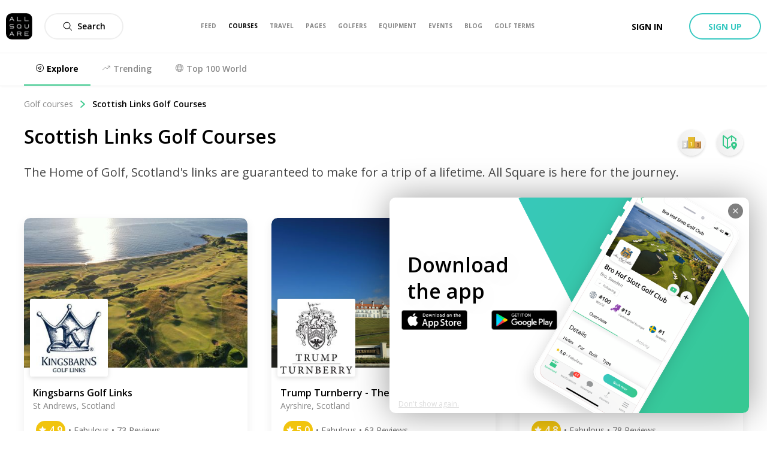

--- FILE ---
content_type: text/html; charset=utf-8
request_url: https://www.allsquaregolf.com/golf-courses/scottish-links-golf-courses
body_size: 44032
content:
<!DOCTYPE html><html lang="en"><head><meta charSet="utf-8"/><meta name="viewport" content="width=device-width, initial-scale=1, minimum-scale=1, maximum-scale=1, user-scalable=no"/><title>Scottish Links Golf Courses | Trending | All Square Golf</title><meta name="description" content="The Home of Golf, Scotland&#x27;s links are guaranteed to make for a trip of a lifetime. All Square is here for the journey."/><meta name="title" content="Scottish Links Golf Courses | Trending | All Square Golf"/><link rel="canonical" href="https://www.allsquaregolf.com/golf-courses"/><meta property="og:title" content="Scottish Links Golf Courses | Trending | All Square Golf"/><meta property="og:description" content="The Home of Golf, Scotland&#x27;s links are guaranteed to make for a trip of a lifetime. All Square is here for the journey."/><meta property="og:url" content="https://www.allsquaregolf.com/golf-courses"/><meta property="og:image" content="https://cdn.allsquaregolf.com/static/mobile-golf-app/mobile-og-img-2019-03-15.png"/><meta property="og:image:width" content="320"/><meta property="og:image:height" content="320"/><meta property="og:image:url" content="https://cdn.allsquaregolf.com/static/mobile-golf-app/mobile-og-img-2019-03-15.png"/><meta property="og:type" content="place"/><meta property="pg:site_name" content="allsquaregolf.com"/><meta property="fb:app_id" content="233694973475124"/><meta name="next-head-count" content="16"/><meta http-equiv="X-UA-Compatible" content="IE=edge"/><link rel="apple-touch-icon" sizes="57x57" href="/static/assets/favicon/apple-icon-57x57.png"/><link rel="apple-touch-icon" sizes="60x60" href="/static/assets/favicon/apple-icon-60x60.png"/><link rel="apple-touch-icon" sizes="72x72" href="/static/assets/favicon/apple-icon-72x72.png"/><link rel="apple-touch-icon" sizes="76x76" href="/static/assets/favicon/apple-icon-76x76.png"/><link rel="apple-touch-icon" sizes="114x114" href="/static/assets/favicon/apple-icon-114x114.png"/><link rel="apple-touch-icon" sizes="120x120" href="/static/assets/favicon/apple-icon-120x120.png"/><link rel="apple-touch-icon" sizes="144x144" href="/static/assets/favicon/apple-icon-144x144.png"/><link rel="apple-touch-icon" sizes="152x152" href="/static/assets/favicon/apple-icon-152x152.png"/><link rel="apple-touch-icon" sizes="180x180" href="/static/assets/favicon/apple-icon-180x180.png"/><link rel="icon" type="image/png" sizes="16x16" href="/static/assets/favicon/favicon-16x16.png"/><link rel="icon" type="image/png" sizes="32x32" href="/static/assets/favicon/favicon-32x32.png"/><link rel="icon" type="image/png" sizes="96x96" href="/static/assets/favicon/favicon-96x96.png"/><link rel="icon" type="image/png" sizes="192x192" href="/static/assets/favicon/android-icon-192x192.png"/><meta name="msapplication-TileColor" content="#ffffff"/><meta name="msapplication-TileImage" content="/static/assets/favicon/ms-icon-144x144.png"/><meta name="theme-color" content="#ffffff"/><link rel="manifest" href="/static/manifest.json"/><meta name="apple-itunes-app" content="app-id=793801635"/><meta name="yandex-verification" content="74afcef8a3a464ef"/><link rel="shortcut icon" type="image/png" href="/static/favicon.png"/><meta name="p:domain_verify" content="0a5a8529c1bf7c99ab3d4c383ea1420a"/><meta name="msvalidate.01" content="C3AD9C69B4405ECE813F7DFCFB806325"/><link rel="preconnect" href="https://fonts.gstatic.com" crossorigin /><link rel="preload" href="/_next/static/css/f4bf526426696635.css" as="style"/><link rel="stylesheet" href="/_next/static/css/f4bf526426696635.css" data-n-g=""/><link rel="preload" href="/_next/static/css/48dfe070bbcb0e36.css" as="style"/><link rel="stylesheet" href="/_next/static/css/48dfe070bbcb0e36.css" data-n-p=""/><link rel="preload" href="/_next/static/css/4a98e5d9b4514c68.css" as="style"/><link rel="stylesheet" href="/_next/static/css/4a98e5d9b4514c68.css" data-n-p=""/><link rel="preload" href="/_next/static/css/647cc0eb615397d4.css" as="style"/><link rel="stylesheet" href="/_next/static/css/647cc0eb615397d4.css" data-n-p=""/><link rel="preload" href="/_next/static/css/414f694804b1bc61.css" as="style"/><link rel="stylesheet" href="/_next/static/css/414f694804b1bc61.css" data-n-p=""/><noscript data-n-css=""></noscript><script defer="" nomodule="" src="/_next/static/chunks/polyfills-5cd94c89d3acac5f.js"></script><script src="/_next/static/chunks/webpack-4179c327df9e18de.js" defer=""></script><script src="/_next/static/chunks/framework-4a9e9d5071d676b1.js" defer=""></script><script src="/_next/static/chunks/main-339de6c6280cb5e5.js" defer=""></script><script src="/_next/static/chunks/pages/_app-72adc84710a0b39f.js" defer=""></script><script src="/_next/static/chunks/75fc9c18-e29ddfe970cebafc.js" defer=""></script><script src="/_next/static/chunks/1810-02edc5988a9c98cf.js" defer=""></script><script src="/_next/static/chunks/3553-a39fa7c30e3fc271.js" defer=""></script><script src="/_next/static/chunks/5260-1cf6a6d2ecb0b7f5.js" defer=""></script><script src="/_next/static/chunks/7130-59d21c29018f9fbf.js" defer=""></script><script src="/_next/static/chunks/6162-edc3a86f83a821da.js" defer=""></script><script src="/_next/static/chunks/1367-db61bfe35cc3d9ab.js" defer=""></script><script src="/_next/static/chunks/8023-a052525512f1aa53.js" defer=""></script><script src="/_next/static/chunks/7569-fe0155c39b8d58db.js" defer=""></script><script src="/_next/static/chunks/8494-112acd0ac56ee2f9.js" defer=""></script><script src="/_next/static/chunks/4644-b1dbefde55732b68.js" defer=""></script><script src="/_next/static/chunks/2817-7584248cf9926a62.js" defer=""></script><script src="/_next/static/chunks/7940-7dd444abdbc19567.js" defer=""></script><script src="/_next/static/chunks/323-504eaac9b812b8b7.js" defer=""></script><script src="/_next/static/chunks/8182-d9caeee6611b74a7.js" defer=""></script><script src="/_next/static/chunks/6892-204fbf0343d5f720.js" defer=""></script><script src="/_next/static/chunks/5825-0aa260b7f1ec5e6f.js" defer=""></script><script src="/_next/static/chunks/2353-66d5ba41a455ec93.js" defer=""></script><script src="/_next/static/chunks/1015-f69bbd3170ad160a.js" defer=""></script><script src="/_next/static/chunks/1585-f047314084559ab3.js" defer=""></script><script src="/_next/static/chunks/3807-e6857d2b9024dc8a.js" defer=""></script><script src="/_next/static/chunks/1256-d000ac14cbc4a209.js" defer=""></script><script src="/_next/static/chunks/1940-227bb642b99e5b7a.js" defer=""></script><script src="/_next/static/chunks/pages/golf-courses-11f6fba9e41ffb2e.js" defer=""></script><script src="/_next/static/zsCZ7-GyDfTBokZuIUt59/_buildManifest.js" defer=""></script><script src="/_next/static/zsCZ7-GyDfTBokZuIUt59/_ssgManifest.js" defer=""></script><script src="/_next/static/zsCZ7-GyDfTBokZuIUt59/_middlewareManifest.js" defer=""></script><style data-href="https://fonts.googleapis.com/css?family=Open+Sans:300,400,600,700,800&display=swap">@font-face{font-family:'Open Sans';font-style:normal;font-weight:300;font-stretch:normal;font-display:swap;src:url(https://fonts.gstatic.com/l/font?kit=memSYaGs126MiZpBA-UvWbX2vVnXBbObj2OVZyOOSr4dVJWUgsiH0B4gaVQ&skey=62c1cbfccc78b4b2&v=v44) format('woff')}@font-face{font-family:'Open Sans';font-style:normal;font-weight:400;font-stretch:normal;font-display:swap;src:url(https://fonts.gstatic.com/l/font?kit=memSYaGs126MiZpBA-UvWbX2vVnXBbObj2OVZyOOSr4dVJWUgsjZ0B4gaVQ&skey=62c1cbfccc78b4b2&v=v44) format('woff')}@font-face{font-family:'Open Sans';font-style:normal;font-weight:600;font-stretch:normal;font-display:swap;src:url(https://fonts.gstatic.com/l/font?kit=memSYaGs126MiZpBA-UvWbX2vVnXBbObj2OVZyOOSr4dVJWUgsgH1x4gaVQ&skey=62c1cbfccc78b4b2&v=v44) format('woff')}@font-face{font-family:'Open Sans';font-style:normal;font-weight:700;font-stretch:normal;font-display:swap;src:url(https://fonts.gstatic.com/l/font?kit=memSYaGs126MiZpBA-UvWbX2vVnXBbObj2OVZyOOSr4dVJWUgsg-1x4gaVQ&skey=62c1cbfccc78b4b2&v=v44) format('woff')}@font-face{font-family:'Open Sans';font-style:normal;font-weight:800;font-stretch:normal;font-display:swap;src:url(https://fonts.gstatic.com/l/font?kit=memSYaGs126MiZpBA-UvWbX2vVnXBbObj2OVZyOOSr4dVJWUgshZ1x4gaVQ&skey=62c1cbfccc78b4b2&v=v44) format('woff')}@font-face{font-family:'Open Sans';font-style:normal;font-weight:300;font-stretch:100%;font-display:swap;src:url(https://fonts.gstatic.com/s/opensans/v44/memvYaGs126MiZpBA-UvWbX2vVnXBbObj2OVTSKmu0SC55K5gw.woff2) format('woff2');unicode-range:U+0460-052F,U+1C80-1C8A,U+20B4,U+2DE0-2DFF,U+A640-A69F,U+FE2E-FE2F}@font-face{font-family:'Open Sans';font-style:normal;font-weight:300;font-stretch:100%;font-display:swap;src:url(https://fonts.gstatic.com/s/opensans/v44/memvYaGs126MiZpBA-UvWbX2vVnXBbObj2OVTSumu0SC55K5gw.woff2) format('woff2');unicode-range:U+0301,U+0400-045F,U+0490-0491,U+04B0-04B1,U+2116}@font-face{font-family:'Open Sans';font-style:normal;font-weight:300;font-stretch:100%;font-display:swap;src:url(https://fonts.gstatic.com/s/opensans/v44/memvYaGs126MiZpBA-UvWbX2vVnXBbObj2OVTSOmu0SC55K5gw.woff2) format('woff2');unicode-range:U+1F00-1FFF}@font-face{font-family:'Open Sans';font-style:normal;font-weight:300;font-stretch:100%;font-display:swap;src:url(https://fonts.gstatic.com/s/opensans/v44/memvYaGs126MiZpBA-UvWbX2vVnXBbObj2OVTSymu0SC55K5gw.woff2) format('woff2');unicode-range:U+0370-0377,U+037A-037F,U+0384-038A,U+038C,U+038E-03A1,U+03A3-03FF}@font-face{font-family:'Open Sans';font-style:normal;font-weight:300;font-stretch:100%;font-display:swap;src:url(https://fonts.gstatic.com/s/opensans/v44/memvYaGs126MiZpBA-UvWbX2vVnXBbObj2OVTS2mu0SC55K5gw.woff2) format('woff2');unicode-range:U+0307-0308,U+0590-05FF,U+200C-2010,U+20AA,U+25CC,U+FB1D-FB4F}@font-face{font-family:'Open Sans';font-style:normal;font-weight:300;font-stretch:100%;font-display:swap;src:url(https://fonts.gstatic.com/s/opensans/v44/memvYaGs126MiZpBA-UvWbX2vVnXBbObj2OVTVOmu0SC55K5gw.woff2) format('woff2');unicode-range:U+0302-0303,U+0305,U+0307-0308,U+0310,U+0312,U+0315,U+031A,U+0326-0327,U+032C,U+032F-0330,U+0332-0333,U+0338,U+033A,U+0346,U+034D,U+0391-03A1,U+03A3-03A9,U+03B1-03C9,U+03D1,U+03D5-03D6,U+03F0-03F1,U+03F4-03F5,U+2016-2017,U+2034-2038,U+203C,U+2040,U+2043,U+2047,U+2050,U+2057,U+205F,U+2070-2071,U+2074-208E,U+2090-209C,U+20D0-20DC,U+20E1,U+20E5-20EF,U+2100-2112,U+2114-2115,U+2117-2121,U+2123-214F,U+2190,U+2192,U+2194-21AE,U+21B0-21E5,U+21F1-21F2,U+21F4-2211,U+2213-2214,U+2216-22FF,U+2308-230B,U+2310,U+2319,U+231C-2321,U+2336-237A,U+237C,U+2395,U+239B-23B7,U+23D0,U+23DC-23E1,U+2474-2475,U+25AF,U+25B3,U+25B7,U+25BD,U+25C1,U+25CA,U+25CC,U+25FB,U+266D-266F,U+27C0-27FF,U+2900-2AFF,U+2B0E-2B11,U+2B30-2B4C,U+2BFE,U+3030,U+FF5B,U+FF5D,U+1D400-1D7FF,U+1EE00-1EEFF}@font-face{font-family:'Open Sans';font-style:normal;font-weight:300;font-stretch:100%;font-display:swap;src:url(https://fonts.gstatic.com/s/opensans/v44/memvYaGs126MiZpBA-UvWbX2vVnXBbObj2OVTUGmu0SC55K5gw.woff2) format('woff2');unicode-range:U+0001-000C,U+000E-001F,U+007F-009F,U+20DD-20E0,U+20E2-20E4,U+2150-218F,U+2190,U+2192,U+2194-2199,U+21AF,U+21E6-21F0,U+21F3,U+2218-2219,U+2299,U+22C4-22C6,U+2300-243F,U+2440-244A,U+2460-24FF,U+25A0-27BF,U+2800-28FF,U+2921-2922,U+2981,U+29BF,U+29EB,U+2B00-2BFF,U+4DC0-4DFF,U+FFF9-FFFB,U+10140-1018E,U+10190-1019C,U+101A0,U+101D0-101FD,U+102E0-102FB,U+10E60-10E7E,U+1D2C0-1D2D3,U+1D2E0-1D37F,U+1F000-1F0FF,U+1F100-1F1AD,U+1F1E6-1F1FF,U+1F30D-1F30F,U+1F315,U+1F31C,U+1F31E,U+1F320-1F32C,U+1F336,U+1F378,U+1F37D,U+1F382,U+1F393-1F39F,U+1F3A7-1F3A8,U+1F3AC-1F3AF,U+1F3C2,U+1F3C4-1F3C6,U+1F3CA-1F3CE,U+1F3D4-1F3E0,U+1F3ED,U+1F3F1-1F3F3,U+1F3F5-1F3F7,U+1F408,U+1F415,U+1F41F,U+1F426,U+1F43F,U+1F441-1F442,U+1F444,U+1F446-1F449,U+1F44C-1F44E,U+1F453,U+1F46A,U+1F47D,U+1F4A3,U+1F4B0,U+1F4B3,U+1F4B9,U+1F4BB,U+1F4BF,U+1F4C8-1F4CB,U+1F4D6,U+1F4DA,U+1F4DF,U+1F4E3-1F4E6,U+1F4EA-1F4ED,U+1F4F7,U+1F4F9-1F4FB,U+1F4FD-1F4FE,U+1F503,U+1F507-1F50B,U+1F50D,U+1F512-1F513,U+1F53E-1F54A,U+1F54F-1F5FA,U+1F610,U+1F650-1F67F,U+1F687,U+1F68D,U+1F691,U+1F694,U+1F698,U+1F6AD,U+1F6B2,U+1F6B9-1F6BA,U+1F6BC,U+1F6C6-1F6CF,U+1F6D3-1F6D7,U+1F6E0-1F6EA,U+1F6F0-1F6F3,U+1F6F7-1F6FC,U+1F700-1F7FF,U+1F800-1F80B,U+1F810-1F847,U+1F850-1F859,U+1F860-1F887,U+1F890-1F8AD,U+1F8B0-1F8BB,U+1F8C0-1F8C1,U+1F900-1F90B,U+1F93B,U+1F946,U+1F984,U+1F996,U+1F9E9,U+1FA00-1FA6F,U+1FA70-1FA7C,U+1FA80-1FA89,U+1FA8F-1FAC6,U+1FACE-1FADC,U+1FADF-1FAE9,U+1FAF0-1FAF8,U+1FB00-1FBFF}@font-face{font-family:'Open Sans';font-style:normal;font-weight:300;font-stretch:100%;font-display:swap;src:url(https://fonts.gstatic.com/s/opensans/v44/memvYaGs126MiZpBA-UvWbX2vVnXBbObj2OVTSCmu0SC55K5gw.woff2) format('woff2');unicode-range:U+0102-0103,U+0110-0111,U+0128-0129,U+0168-0169,U+01A0-01A1,U+01AF-01B0,U+0300-0301,U+0303-0304,U+0308-0309,U+0323,U+0329,U+1EA0-1EF9,U+20AB}@font-face{font-family:'Open Sans';font-style:normal;font-weight:300;font-stretch:100%;font-display:swap;src:url(https://fonts.gstatic.com/s/opensans/v44/memvYaGs126MiZpBA-UvWbX2vVnXBbObj2OVTSGmu0SC55K5gw.woff2) format('woff2');unicode-range:U+0100-02BA,U+02BD-02C5,U+02C7-02CC,U+02CE-02D7,U+02DD-02FF,U+0304,U+0308,U+0329,U+1D00-1DBF,U+1E00-1E9F,U+1EF2-1EFF,U+2020,U+20A0-20AB,U+20AD-20C0,U+2113,U+2C60-2C7F,U+A720-A7FF}@font-face{font-family:'Open Sans';font-style:normal;font-weight:300;font-stretch:100%;font-display:swap;src:url(https://fonts.gstatic.com/s/opensans/v44/memvYaGs126MiZpBA-UvWbX2vVnXBbObj2OVTS-mu0SC55I.woff2) format('woff2');unicode-range:U+0000-00FF,U+0131,U+0152-0153,U+02BB-02BC,U+02C6,U+02DA,U+02DC,U+0304,U+0308,U+0329,U+2000-206F,U+20AC,U+2122,U+2191,U+2193,U+2212,U+2215,U+FEFF,U+FFFD}@font-face{font-family:'Open Sans';font-style:normal;font-weight:400;font-stretch:100%;font-display:swap;src:url(https://fonts.gstatic.com/s/opensans/v44/memvYaGs126MiZpBA-UvWbX2vVnXBbObj2OVTSKmu0SC55K5gw.woff2) format('woff2');unicode-range:U+0460-052F,U+1C80-1C8A,U+20B4,U+2DE0-2DFF,U+A640-A69F,U+FE2E-FE2F}@font-face{font-family:'Open Sans';font-style:normal;font-weight:400;font-stretch:100%;font-display:swap;src:url(https://fonts.gstatic.com/s/opensans/v44/memvYaGs126MiZpBA-UvWbX2vVnXBbObj2OVTSumu0SC55K5gw.woff2) format('woff2');unicode-range:U+0301,U+0400-045F,U+0490-0491,U+04B0-04B1,U+2116}@font-face{font-family:'Open Sans';font-style:normal;font-weight:400;font-stretch:100%;font-display:swap;src:url(https://fonts.gstatic.com/s/opensans/v44/memvYaGs126MiZpBA-UvWbX2vVnXBbObj2OVTSOmu0SC55K5gw.woff2) format('woff2');unicode-range:U+1F00-1FFF}@font-face{font-family:'Open Sans';font-style:normal;font-weight:400;font-stretch:100%;font-display:swap;src:url(https://fonts.gstatic.com/s/opensans/v44/memvYaGs126MiZpBA-UvWbX2vVnXBbObj2OVTSymu0SC55K5gw.woff2) format('woff2');unicode-range:U+0370-0377,U+037A-037F,U+0384-038A,U+038C,U+038E-03A1,U+03A3-03FF}@font-face{font-family:'Open Sans';font-style:normal;font-weight:400;font-stretch:100%;font-display:swap;src:url(https://fonts.gstatic.com/s/opensans/v44/memvYaGs126MiZpBA-UvWbX2vVnXBbObj2OVTS2mu0SC55K5gw.woff2) format('woff2');unicode-range:U+0307-0308,U+0590-05FF,U+200C-2010,U+20AA,U+25CC,U+FB1D-FB4F}@font-face{font-family:'Open Sans';font-style:normal;font-weight:400;font-stretch:100%;font-display:swap;src:url(https://fonts.gstatic.com/s/opensans/v44/memvYaGs126MiZpBA-UvWbX2vVnXBbObj2OVTVOmu0SC55K5gw.woff2) format('woff2');unicode-range:U+0302-0303,U+0305,U+0307-0308,U+0310,U+0312,U+0315,U+031A,U+0326-0327,U+032C,U+032F-0330,U+0332-0333,U+0338,U+033A,U+0346,U+034D,U+0391-03A1,U+03A3-03A9,U+03B1-03C9,U+03D1,U+03D5-03D6,U+03F0-03F1,U+03F4-03F5,U+2016-2017,U+2034-2038,U+203C,U+2040,U+2043,U+2047,U+2050,U+2057,U+205F,U+2070-2071,U+2074-208E,U+2090-209C,U+20D0-20DC,U+20E1,U+20E5-20EF,U+2100-2112,U+2114-2115,U+2117-2121,U+2123-214F,U+2190,U+2192,U+2194-21AE,U+21B0-21E5,U+21F1-21F2,U+21F4-2211,U+2213-2214,U+2216-22FF,U+2308-230B,U+2310,U+2319,U+231C-2321,U+2336-237A,U+237C,U+2395,U+239B-23B7,U+23D0,U+23DC-23E1,U+2474-2475,U+25AF,U+25B3,U+25B7,U+25BD,U+25C1,U+25CA,U+25CC,U+25FB,U+266D-266F,U+27C0-27FF,U+2900-2AFF,U+2B0E-2B11,U+2B30-2B4C,U+2BFE,U+3030,U+FF5B,U+FF5D,U+1D400-1D7FF,U+1EE00-1EEFF}@font-face{font-family:'Open Sans';font-style:normal;font-weight:400;font-stretch:100%;font-display:swap;src:url(https://fonts.gstatic.com/s/opensans/v44/memvYaGs126MiZpBA-UvWbX2vVnXBbObj2OVTUGmu0SC55K5gw.woff2) format('woff2');unicode-range:U+0001-000C,U+000E-001F,U+007F-009F,U+20DD-20E0,U+20E2-20E4,U+2150-218F,U+2190,U+2192,U+2194-2199,U+21AF,U+21E6-21F0,U+21F3,U+2218-2219,U+2299,U+22C4-22C6,U+2300-243F,U+2440-244A,U+2460-24FF,U+25A0-27BF,U+2800-28FF,U+2921-2922,U+2981,U+29BF,U+29EB,U+2B00-2BFF,U+4DC0-4DFF,U+FFF9-FFFB,U+10140-1018E,U+10190-1019C,U+101A0,U+101D0-101FD,U+102E0-102FB,U+10E60-10E7E,U+1D2C0-1D2D3,U+1D2E0-1D37F,U+1F000-1F0FF,U+1F100-1F1AD,U+1F1E6-1F1FF,U+1F30D-1F30F,U+1F315,U+1F31C,U+1F31E,U+1F320-1F32C,U+1F336,U+1F378,U+1F37D,U+1F382,U+1F393-1F39F,U+1F3A7-1F3A8,U+1F3AC-1F3AF,U+1F3C2,U+1F3C4-1F3C6,U+1F3CA-1F3CE,U+1F3D4-1F3E0,U+1F3ED,U+1F3F1-1F3F3,U+1F3F5-1F3F7,U+1F408,U+1F415,U+1F41F,U+1F426,U+1F43F,U+1F441-1F442,U+1F444,U+1F446-1F449,U+1F44C-1F44E,U+1F453,U+1F46A,U+1F47D,U+1F4A3,U+1F4B0,U+1F4B3,U+1F4B9,U+1F4BB,U+1F4BF,U+1F4C8-1F4CB,U+1F4D6,U+1F4DA,U+1F4DF,U+1F4E3-1F4E6,U+1F4EA-1F4ED,U+1F4F7,U+1F4F9-1F4FB,U+1F4FD-1F4FE,U+1F503,U+1F507-1F50B,U+1F50D,U+1F512-1F513,U+1F53E-1F54A,U+1F54F-1F5FA,U+1F610,U+1F650-1F67F,U+1F687,U+1F68D,U+1F691,U+1F694,U+1F698,U+1F6AD,U+1F6B2,U+1F6B9-1F6BA,U+1F6BC,U+1F6C6-1F6CF,U+1F6D3-1F6D7,U+1F6E0-1F6EA,U+1F6F0-1F6F3,U+1F6F7-1F6FC,U+1F700-1F7FF,U+1F800-1F80B,U+1F810-1F847,U+1F850-1F859,U+1F860-1F887,U+1F890-1F8AD,U+1F8B0-1F8BB,U+1F8C0-1F8C1,U+1F900-1F90B,U+1F93B,U+1F946,U+1F984,U+1F996,U+1F9E9,U+1FA00-1FA6F,U+1FA70-1FA7C,U+1FA80-1FA89,U+1FA8F-1FAC6,U+1FACE-1FADC,U+1FADF-1FAE9,U+1FAF0-1FAF8,U+1FB00-1FBFF}@font-face{font-family:'Open Sans';font-style:normal;font-weight:400;font-stretch:100%;font-display:swap;src:url(https://fonts.gstatic.com/s/opensans/v44/memvYaGs126MiZpBA-UvWbX2vVnXBbObj2OVTSCmu0SC55K5gw.woff2) format('woff2');unicode-range:U+0102-0103,U+0110-0111,U+0128-0129,U+0168-0169,U+01A0-01A1,U+01AF-01B0,U+0300-0301,U+0303-0304,U+0308-0309,U+0323,U+0329,U+1EA0-1EF9,U+20AB}@font-face{font-family:'Open Sans';font-style:normal;font-weight:400;font-stretch:100%;font-display:swap;src:url(https://fonts.gstatic.com/s/opensans/v44/memvYaGs126MiZpBA-UvWbX2vVnXBbObj2OVTSGmu0SC55K5gw.woff2) format('woff2');unicode-range:U+0100-02BA,U+02BD-02C5,U+02C7-02CC,U+02CE-02D7,U+02DD-02FF,U+0304,U+0308,U+0329,U+1D00-1DBF,U+1E00-1E9F,U+1EF2-1EFF,U+2020,U+20A0-20AB,U+20AD-20C0,U+2113,U+2C60-2C7F,U+A720-A7FF}@font-face{font-family:'Open Sans';font-style:normal;font-weight:400;font-stretch:100%;font-display:swap;src:url(https://fonts.gstatic.com/s/opensans/v44/memvYaGs126MiZpBA-UvWbX2vVnXBbObj2OVTS-mu0SC55I.woff2) format('woff2');unicode-range:U+0000-00FF,U+0131,U+0152-0153,U+02BB-02BC,U+02C6,U+02DA,U+02DC,U+0304,U+0308,U+0329,U+2000-206F,U+20AC,U+2122,U+2191,U+2193,U+2212,U+2215,U+FEFF,U+FFFD}@font-face{font-family:'Open Sans';font-style:normal;font-weight:600;font-stretch:100%;font-display:swap;src:url(https://fonts.gstatic.com/s/opensans/v44/memvYaGs126MiZpBA-UvWbX2vVnXBbObj2OVTSKmu0SC55K5gw.woff2) format('woff2');unicode-range:U+0460-052F,U+1C80-1C8A,U+20B4,U+2DE0-2DFF,U+A640-A69F,U+FE2E-FE2F}@font-face{font-family:'Open Sans';font-style:normal;font-weight:600;font-stretch:100%;font-display:swap;src:url(https://fonts.gstatic.com/s/opensans/v44/memvYaGs126MiZpBA-UvWbX2vVnXBbObj2OVTSumu0SC55K5gw.woff2) format('woff2');unicode-range:U+0301,U+0400-045F,U+0490-0491,U+04B0-04B1,U+2116}@font-face{font-family:'Open Sans';font-style:normal;font-weight:600;font-stretch:100%;font-display:swap;src:url(https://fonts.gstatic.com/s/opensans/v44/memvYaGs126MiZpBA-UvWbX2vVnXBbObj2OVTSOmu0SC55K5gw.woff2) format('woff2');unicode-range:U+1F00-1FFF}@font-face{font-family:'Open Sans';font-style:normal;font-weight:600;font-stretch:100%;font-display:swap;src:url(https://fonts.gstatic.com/s/opensans/v44/memvYaGs126MiZpBA-UvWbX2vVnXBbObj2OVTSymu0SC55K5gw.woff2) format('woff2');unicode-range:U+0370-0377,U+037A-037F,U+0384-038A,U+038C,U+038E-03A1,U+03A3-03FF}@font-face{font-family:'Open Sans';font-style:normal;font-weight:600;font-stretch:100%;font-display:swap;src:url(https://fonts.gstatic.com/s/opensans/v44/memvYaGs126MiZpBA-UvWbX2vVnXBbObj2OVTS2mu0SC55K5gw.woff2) format('woff2');unicode-range:U+0307-0308,U+0590-05FF,U+200C-2010,U+20AA,U+25CC,U+FB1D-FB4F}@font-face{font-family:'Open Sans';font-style:normal;font-weight:600;font-stretch:100%;font-display:swap;src:url(https://fonts.gstatic.com/s/opensans/v44/memvYaGs126MiZpBA-UvWbX2vVnXBbObj2OVTVOmu0SC55K5gw.woff2) format('woff2');unicode-range:U+0302-0303,U+0305,U+0307-0308,U+0310,U+0312,U+0315,U+031A,U+0326-0327,U+032C,U+032F-0330,U+0332-0333,U+0338,U+033A,U+0346,U+034D,U+0391-03A1,U+03A3-03A9,U+03B1-03C9,U+03D1,U+03D5-03D6,U+03F0-03F1,U+03F4-03F5,U+2016-2017,U+2034-2038,U+203C,U+2040,U+2043,U+2047,U+2050,U+2057,U+205F,U+2070-2071,U+2074-208E,U+2090-209C,U+20D0-20DC,U+20E1,U+20E5-20EF,U+2100-2112,U+2114-2115,U+2117-2121,U+2123-214F,U+2190,U+2192,U+2194-21AE,U+21B0-21E5,U+21F1-21F2,U+21F4-2211,U+2213-2214,U+2216-22FF,U+2308-230B,U+2310,U+2319,U+231C-2321,U+2336-237A,U+237C,U+2395,U+239B-23B7,U+23D0,U+23DC-23E1,U+2474-2475,U+25AF,U+25B3,U+25B7,U+25BD,U+25C1,U+25CA,U+25CC,U+25FB,U+266D-266F,U+27C0-27FF,U+2900-2AFF,U+2B0E-2B11,U+2B30-2B4C,U+2BFE,U+3030,U+FF5B,U+FF5D,U+1D400-1D7FF,U+1EE00-1EEFF}@font-face{font-family:'Open Sans';font-style:normal;font-weight:600;font-stretch:100%;font-display:swap;src:url(https://fonts.gstatic.com/s/opensans/v44/memvYaGs126MiZpBA-UvWbX2vVnXBbObj2OVTUGmu0SC55K5gw.woff2) format('woff2');unicode-range:U+0001-000C,U+000E-001F,U+007F-009F,U+20DD-20E0,U+20E2-20E4,U+2150-218F,U+2190,U+2192,U+2194-2199,U+21AF,U+21E6-21F0,U+21F3,U+2218-2219,U+2299,U+22C4-22C6,U+2300-243F,U+2440-244A,U+2460-24FF,U+25A0-27BF,U+2800-28FF,U+2921-2922,U+2981,U+29BF,U+29EB,U+2B00-2BFF,U+4DC0-4DFF,U+FFF9-FFFB,U+10140-1018E,U+10190-1019C,U+101A0,U+101D0-101FD,U+102E0-102FB,U+10E60-10E7E,U+1D2C0-1D2D3,U+1D2E0-1D37F,U+1F000-1F0FF,U+1F100-1F1AD,U+1F1E6-1F1FF,U+1F30D-1F30F,U+1F315,U+1F31C,U+1F31E,U+1F320-1F32C,U+1F336,U+1F378,U+1F37D,U+1F382,U+1F393-1F39F,U+1F3A7-1F3A8,U+1F3AC-1F3AF,U+1F3C2,U+1F3C4-1F3C6,U+1F3CA-1F3CE,U+1F3D4-1F3E0,U+1F3ED,U+1F3F1-1F3F3,U+1F3F5-1F3F7,U+1F408,U+1F415,U+1F41F,U+1F426,U+1F43F,U+1F441-1F442,U+1F444,U+1F446-1F449,U+1F44C-1F44E,U+1F453,U+1F46A,U+1F47D,U+1F4A3,U+1F4B0,U+1F4B3,U+1F4B9,U+1F4BB,U+1F4BF,U+1F4C8-1F4CB,U+1F4D6,U+1F4DA,U+1F4DF,U+1F4E3-1F4E6,U+1F4EA-1F4ED,U+1F4F7,U+1F4F9-1F4FB,U+1F4FD-1F4FE,U+1F503,U+1F507-1F50B,U+1F50D,U+1F512-1F513,U+1F53E-1F54A,U+1F54F-1F5FA,U+1F610,U+1F650-1F67F,U+1F687,U+1F68D,U+1F691,U+1F694,U+1F698,U+1F6AD,U+1F6B2,U+1F6B9-1F6BA,U+1F6BC,U+1F6C6-1F6CF,U+1F6D3-1F6D7,U+1F6E0-1F6EA,U+1F6F0-1F6F3,U+1F6F7-1F6FC,U+1F700-1F7FF,U+1F800-1F80B,U+1F810-1F847,U+1F850-1F859,U+1F860-1F887,U+1F890-1F8AD,U+1F8B0-1F8BB,U+1F8C0-1F8C1,U+1F900-1F90B,U+1F93B,U+1F946,U+1F984,U+1F996,U+1F9E9,U+1FA00-1FA6F,U+1FA70-1FA7C,U+1FA80-1FA89,U+1FA8F-1FAC6,U+1FACE-1FADC,U+1FADF-1FAE9,U+1FAF0-1FAF8,U+1FB00-1FBFF}@font-face{font-family:'Open Sans';font-style:normal;font-weight:600;font-stretch:100%;font-display:swap;src:url(https://fonts.gstatic.com/s/opensans/v44/memvYaGs126MiZpBA-UvWbX2vVnXBbObj2OVTSCmu0SC55K5gw.woff2) format('woff2');unicode-range:U+0102-0103,U+0110-0111,U+0128-0129,U+0168-0169,U+01A0-01A1,U+01AF-01B0,U+0300-0301,U+0303-0304,U+0308-0309,U+0323,U+0329,U+1EA0-1EF9,U+20AB}@font-face{font-family:'Open Sans';font-style:normal;font-weight:600;font-stretch:100%;font-display:swap;src:url(https://fonts.gstatic.com/s/opensans/v44/memvYaGs126MiZpBA-UvWbX2vVnXBbObj2OVTSGmu0SC55K5gw.woff2) format('woff2');unicode-range:U+0100-02BA,U+02BD-02C5,U+02C7-02CC,U+02CE-02D7,U+02DD-02FF,U+0304,U+0308,U+0329,U+1D00-1DBF,U+1E00-1E9F,U+1EF2-1EFF,U+2020,U+20A0-20AB,U+20AD-20C0,U+2113,U+2C60-2C7F,U+A720-A7FF}@font-face{font-family:'Open Sans';font-style:normal;font-weight:600;font-stretch:100%;font-display:swap;src:url(https://fonts.gstatic.com/s/opensans/v44/memvYaGs126MiZpBA-UvWbX2vVnXBbObj2OVTS-mu0SC55I.woff2) format('woff2');unicode-range:U+0000-00FF,U+0131,U+0152-0153,U+02BB-02BC,U+02C6,U+02DA,U+02DC,U+0304,U+0308,U+0329,U+2000-206F,U+20AC,U+2122,U+2191,U+2193,U+2212,U+2215,U+FEFF,U+FFFD}@font-face{font-family:'Open Sans';font-style:normal;font-weight:700;font-stretch:100%;font-display:swap;src:url(https://fonts.gstatic.com/s/opensans/v44/memvYaGs126MiZpBA-UvWbX2vVnXBbObj2OVTSKmu0SC55K5gw.woff2) format('woff2');unicode-range:U+0460-052F,U+1C80-1C8A,U+20B4,U+2DE0-2DFF,U+A640-A69F,U+FE2E-FE2F}@font-face{font-family:'Open Sans';font-style:normal;font-weight:700;font-stretch:100%;font-display:swap;src:url(https://fonts.gstatic.com/s/opensans/v44/memvYaGs126MiZpBA-UvWbX2vVnXBbObj2OVTSumu0SC55K5gw.woff2) format('woff2');unicode-range:U+0301,U+0400-045F,U+0490-0491,U+04B0-04B1,U+2116}@font-face{font-family:'Open Sans';font-style:normal;font-weight:700;font-stretch:100%;font-display:swap;src:url(https://fonts.gstatic.com/s/opensans/v44/memvYaGs126MiZpBA-UvWbX2vVnXBbObj2OVTSOmu0SC55K5gw.woff2) format('woff2');unicode-range:U+1F00-1FFF}@font-face{font-family:'Open Sans';font-style:normal;font-weight:700;font-stretch:100%;font-display:swap;src:url(https://fonts.gstatic.com/s/opensans/v44/memvYaGs126MiZpBA-UvWbX2vVnXBbObj2OVTSymu0SC55K5gw.woff2) format('woff2');unicode-range:U+0370-0377,U+037A-037F,U+0384-038A,U+038C,U+038E-03A1,U+03A3-03FF}@font-face{font-family:'Open Sans';font-style:normal;font-weight:700;font-stretch:100%;font-display:swap;src:url(https://fonts.gstatic.com/s/opensans/v44/memvYaGs126MiZpBA-UvWbX2vVnXBbObj2OVTS2mu0SC55K5gw.woff2) format('woff2');unicode-range:U+0307-0308,U+0590-05FF,U+200C-2010,U+20AA,U+25CC,U+FB1D-FB4F}@font-face{font-family:'Open Sans';font-style:normal;font-weight:700;font-stretch:100%;font-display:swap;src:url(https://fonts.gstatic.com/s/opensans/v44/memvYaGs126MiZpBA-UvWbX2vVnXBbObj2OVTVOmu0SC55K5gw.woff2) format('woff2');unicode-range:U+0302-0303,U+0305,U+0307-0308,U+0310,U+0312,U+0315,U+031A,U+0326-0327,U+032C,U+032F-0330,U+0332-0333,U+0338,U+033A,U+0346,U+034D,U+0391-03A1,U+03A3-03A9,U+03B1-03C9,U+03D1,U+03D5-03D6,U+03F0-03F1,U+03F4-03F5,U+2016-2017,U+2034-2038,U+203C,U+2040,U+2043,U+2047,U+2050,U+2057,U+205F,U+2070-2071,U+2074-208E,U+2090-209C,U+20D0-20DC,U+20E1,U+20E5-20EF,U+2100-2112,U+2114-2115,U+2117-2121,U+2123-214F,U+2190,U+2192,U+2194-21AE,U+21B0-21E5,U+21F1-21F2,U+21F4-2211,U+2213-2214,U+2216-22FF,U+2308-230B,U+2310,U+2319,U+231C-2321,U+2336-237A,U+237C,U+2395,U+239B-23B7,U+23D0,U+23DC-23E1,U+2474-2475,U+25AF,U+25B3,U+25B7,U+25BD,U+25C1,U+25CA,U+25CC,U+25FB,U+266D-266F,U+27C0-27FF,U+2900-2AFF,U+2B0E-2B11,U+2B30-2B4C,U+2BFE,U+3030,U+FF5B,U+FF5D,U+1D400-1D7FF,U+1EE00-1EEFF}@font-face{font-family:'Open Sans';font-style:normal;font-weight:700;font-stretch:100%;font-display:swap;src:url(https://fonts.gstatic.com/s/opensans/v44/memvYaGs126MiZpBA-UvWbX2vVnXBbObj2OVTUGmu0SC55K5gw.woff2) format('woff2');unicode-range:U+0001-000C,U+000E-001F,U+007F-009F,U+20DD-20E0,U+20E2-20E4,U+2150-218F,U+2190,U+2192,U+2194-2199,U+21AF,U+21E6-21F0,U+21F3,U+2218-2219,U+2299,U+22C4-22C6,U+2300-243F,U+2440-244A,U+2460-24FF,U+25A0-27BF,U+2800-28FF,U+2921-2922,U+2981,U+29BF,U+29EB,U+2B00-2BFF,U+4DC0-4DFF,U+FFF9-FFFB,U+10140-1018E,U+10190-1019C,U+101A0,U+101D0-101FD,U+102E0-102FB,U+10E60-10E7E,U+1D2C0-1D2D3,U+1D2E0-1D37F,U+1F000-1F0FF,U+1F100-1F1AD,U+1F1E6-1F1FF,U+1F30D-1F30F,U+1F315,U+1F31C,U+1F31E,U+1F320-1F32C,U+1F336,U+1F378,U+1F37D,U+1F382,U+1F393-1F39F,U+1F3A7-1F3A8,U+1F3AC-1F3AF,U+1F3C2,U+1F3C4-1F3C6,U+1F3CA-1F3CE,U+1F3D4-1F3E0,U+1F3ED,U+1F3F1-1F3F3,U+1F3F5-1F3F7,U+1F408,U+1F415,U+1F41F,U+1F426,U+1F43F,U+1F441-1F442,U+1F444,U+1F446-1F449,U+1F44C-1F44E,U+1F453,U+1F46A,U+1F47D,U+1F4A3,U+1F4B0,U+1F4B3,U+1F4B9,U+1F4BB,U+1F4BF,U+1F4C8-1F4CB,U+1F4D6,U+1F4DA,U+1F4DF,U+1F4E3-1F4E6,U+1F4EA-1F4ED,U+1F4F7,U+1F4F9-1F4FB,U+1F4FD-1F4FE,U+1F503,U+1F507-1F50B,U+1F50D,U+1F512-1F513,U+1F53E-1F54A,U+1F54F-1F5FA,U+1F610,U+1F650-1F67F,U+1F687,U+1F68D,U+1F691,U+1F694,U+1F698,U+1F6AD,U+1F6B2,U+1F6B9-1F6BA,U+1F6BC,U+1F6C6-1F6CF,U+1F6D3-1F6D7,U+1F6E0-1F6EA,U+1F6F0-1F6F3,U+1F6F7-1F6FC,U+1F700-1F7FF,U+1F800-1F80B,U+1F810-1F847,U+1F850-1F859,U+1F860-1F887,U+1F890-1F8AD,U+1F8B0-1F8BB,U+1F8C0-1F8C1,U+1F900-1F90B,U+1F93B,U+1F946,U+1F984,U+1F996,U+1F9E9,U+1FA00-1FA6F,U+1FA70-1FA7C,U+1FA80-1FA89,U+1FA8F-1FAC6,U+1FACE-1FADC,U+1FADF-1FAE9,U+1FAF0-1FAF8,U+1FB00-1FBFF}@font-face{font-family:'Open Sans';font-style:normal;font-weight:700;font-stretch:100%;font-display:swap;src:url(https://fonts.gstatic.com/s/opensans/v44/memvYaGs126MiZpBA-UvWbX2vVnXBbObj2OVTSCmu0SC55K5gw.woff2) format('woff2');unicode-range:U+0102-0103,U+0110-0111,U+0128-0129,U+0168-0169,U+01A0-01A1,U+01AF-01B0,U+0300-0301,U+0303-0304,U+0308-0309,U+0323,U+0329,U+1EA0-1EF9,U+20AB}@font-face{font-family:'Open Sans';font-style:normal;font-weight:700;font-stretch:100%;font-display:swap;src:url(https://fonts.gstatic.com/s/opensans/v44/memvYaGs126MiZpBA-UvWbX2vVnXBbObj2OVTSGmu0SC55K5gw.woff2) format('woff2');unicode-range:U+0100-02BA,U+02BD-02C5,U+02C7-02CC,U+02CE-02D7,U+02DD-02FF,U+0304,U+0308,U+0329,U+1D00-1DBF,U+1E00-1E9F,U+1EF2-1EFF,U+2020,U+20A0-20AB,U+20AD-20C0,U+2113,U+2C60-2C7F,U+A720-A7FF}@font-face{font-family:'Open Sans';font-style:normal;font-weight:700;font-stretch:100%;font-display:swap;src:url(https://fonts.gstatic.com/s/opensans/v44/memvYaGs126MiZpBA-UvWbX2vVnXBbObj2OVTS-mu0SC55I.woff2) format('woff2');unicode-range:U+0000-00FF,U+0131,U+0152-0153,U+02BB-02BC,U+02C6,U+02DA,U+02DC,U+0304,U+0308,U+0329,U+2000-206F,U+20AC,U+2122,U+2191,U+2193,U+2212,U+2215,U+FEFF,U+FFFD}@font-face{font-family:'Open Sans';font-style:normal;font-weight:800;font-stretch:100%;font-display:swap;src:url(https://fonts.gstatic.com/s/opensans/v44/memvYaGs126MiZpBA-UvWbX2vVnXBbObj2OVTSKmu0SC55K5gw.woff2) format('woff2');unicode-range:U+0460-052F,U+1C80-1C8A,U+20B4,U+2DE0-2DFF,U+A640-A69F,U+FE2E-FE2F}@font-face{font-family:'Open Sans';font-style:normal;font-weight:800;font-stretch:100%;font-display:swap;src:url(https://fonts.gstatic.com/s/opensans/v44/memvYaGs126MiZpBA-UvWbX2vVnXBbObj2OVTSumu0SC55K5gw.woff2) format('woff2');unicode-range:U+0301,U+0400-045F,U+0490-0491,U+04B0-04B1,U+2116}@font-face{font-family:'Open Sans';font-style:normal;font-weight:800;font-stretch:100%;font-display:swap;src:url(https://fonts.gstatic.com/s/opensans/v44/memvYaGs126MiZpBA-UvWbX2vVnXBbObj2OVTSOmu0SC55K5gw.woff2) format('woff2');unicode-range:U+1F00-1FFF}@font-face{font-family:'Open Sans';font-style:normal;font-weight:800;font-stretch:100%;font-display:swap;src:url(https://fonts.gstatic.com/s/opensans/v44/memvYaGs126MiZpBA-UvWbX2vVnXBbObj2OVTSymu0SC55K5gw.woff2) format('woff2');unicode-range:U+0370-0377,U+037A-037F,U+0384-038A,U+038C,U+038E-03A1,U+03A3-03FF}@font-face{font-family:'Open Sans';font-style:normal;font-weight:800;font-stretch:100%;font-display:swap;src:url(https://fonts.gstatic.com/s/opensans/v44/memvYaGs126MiZpBA-UvWbX2vVnXBbObj2OVTS2mu0SC55K5gw.woff2) format('woff2');unicode-range:U+0307-0308,U+0590-05FF,U+200C-2010,U+20AA,U+25CC,U+FB1D-FB4F}@font-face{font-family:'Open Sans';font-style:normal;font-weight:800;font-stretch:100%;font-display:swap;src:url(https://fonts.gstatic.com/s/opensans/v44/memvYaGs126MiZpBA-UvWbX2vVnXBbObj2OVTVOmu0SC55K5gw.woff2) format('woff2');unicode-range:U+0302-0303,U+0305,U+0307-0308,U+0310,U+0312,U+0315,U+031A,U+0326-0327,U+032C,U+032F-0330,U+0332-0333,U+0338,U+033A,U+0346,U+034D,U+0391-03A1,U+03A3-03A9,U+03B1-03C9,U+03D1,U+03D5-03D6,U+03F0-03F1,U+03F4-03F5,U+2016-2017,U+2034-2038,U+203C,U+2040,U+2043,U+2047,U+2050,U+2057,U+205F,U+2070-2071,U+2074-208E,U+2090-209C,U+20D0-20DC,U+20E1,U+20E5-20EF,U+2100-2112,U+2114-2115,U+2117-2121,U+2123-214F,U+2190,U+2192,U+2194-21AE,U+21B0-21E5,U+21F1-21F2,U+21F4-2211,U+2213-2214,U+2216-22FF,U+2308-230B,U+2310,U+2319,U+231C-2321,U+2336-237A,U+237C,U+2395,U+239B-23B7,U+23D0,U+23DC-23E1,U+2474-2475,U+25AF,U+25B3,U+25B7,U+25BD,U+25C1,U+25CA,U+25CC,U+25FB,U+266D-266F,U+27C0-27FF,U+2900-2AFF,U+2B0E-2B11,U+2B30-2B4C,U+2BFE,U+3030,U+FF5B,U+FF5D,U+1D400-1D7FF,U+1EE00-1EEFF}@font-face{font-family:'Open Sans';font-style:normal;font-weight:800;font-stretch:100%;font-display:swap;src:url(https://fonts.gstatic.com/s/opensans/v44/memvYaGs126MiZpBA-UvWbX2vVnXBbObj2OVTUGmu0SC55K5gw.woff2) format('woff2');unicode-range:U+0001-000C,U+000E-001F,U+007F-009F,U+20DD-20E0,U+20E2-20E4,U+2150-218F,U+2190,U+2192,U+2194-2199,U+21AF,U+21E6-21F0,U+21F3,U+2218-2219,U+2299,U+22C4-22C6,U+2300-243F,U+2440-244A,U+2460-24FF,U+25A0-27BF,U+2800-28FF,U+2921-2922,U+2981,U+29BF,U+29EB,U+2B00-2BFF,U+4DC0-4DFF,U+FFF9-FFFB,U+10140-1018E,U+10190-1019C,U+101A0,U+101D0-101FD,U+102E0-102FB,U+10E60-10E7E,U+1D2C0-1D2D3,U+1D2E0-1D37F,U+1F000-1F0FF,U+1F100-1F1AD,U+1F1E6-1F1FF,U+1F30D-1F30F,U+1F315,U+1F31C,U+1F31E,U+1F320-1F32C,U+1F336,U+1F378,U+1F37D,U+1F382,U+1F393-1F39F,U+1F3A7-1F3A8,U+1F3AC-1F3AF,U+1F3C2,U+1F3C4-1F3C6,U+1F3CA-1F3CE,U+1F3D4-1F3E0,U+1F3ED,U+1F3F1-1F3F3,U+1F3F5-1F3F7,U+1F408,U+1F415,U+1F41F,U+1F426,U+1F43F,U+1F441-1F442,U+1F444,U+1F446-1F449,U+1F44C-1F44E,U+1F453,U+1F46A,U+1F47D,U+1F4A3,U+1F4B0,U+1F4B3,U+1F4B9,U+1F4BB,U+1F4BF,U+1F4C8-1F4CB,U+1F4D6,U+1F4DA,U+1F4DF,U+1F4E3-1F4E6,U+1F4EA-1F4ED,U+1F4F7,U+1F4F9-1F4FB,U+1F4FD-1F4FE,U+1F503,U+1F507-1F50B,U+1F50D,U+1F512-1F513,U+1F53E-1F54A,U+1F54F-1F5FA,U+1F610,U+1F650-1F67F,U+1F687,U+1F68D,U+1F691,U+1F694,U+1F698,U+1F6AD,U+1F6B2,U+1F6B9-1F6BA,U+1F6BC,U+1F6C6-1F6CF,U+1F6D3-1F6D7,U+1F6E0-1F6EA,U+1F6F0-1F6F3,U+1F6F7-1F6FC,U+1F700-1F7FF,U+1F800-1F80B,U+1F810-1F847,U+1F850-1F859,U+1F860-1F887,U+1F890-1F8AD,U+1F8B0-1F8BB,U+1F8C0-1F8C1,U+1F900-1F90B,U+1F93B,U+1F946,U+1F984,U+1F996,U+1F9E9,U+1FA00-1FA6F,U+1FA70-1FA7C,U+1FA80-1FA89,U+1FA8F-1FAC6,U+1FACE-1FADC,U+1FADF-1FAE9,U+1FAF0-1FAF8,U+1FB00-1FBFF}@font-face{font-family:'Open Sans';font-style:normal;font-weight:800;font-stretch:100%;font-display:swap;src:url(https://fonts.gstatic.com/s/opensans/v44/memvYaGs126MiZpBA-UvWbX2vVnXBbObj2OVTSCmu0SC55K5gw.woff2) format('woff2');unicode-range:U+0102-0103,U+0110-0111,U+0128-0129,U+0168-0169,U+01A0-01A1,U+01AF-01B0,U+0300-0301,U+0303-0304,U+0308-0309,U+0323,U+0329,U+1EA0-1EF9,U+20AB}@font-face{font-family:'Open Sans';font-style:normal;font-weight:800;font-stretch:100%;font-display:swap;src:url(https://fonts.gstatic.com/s/opensans/v44/memvYaGs126MiZpBA-UvWbX2vVnXBbObj2OVTSGmu0SC55K5gw.woff2) format('woff2');unicode-range:U+0100-02BA,U+02BD-02C5,U+02C7-02CC,U+02CE-02D7,U+02DD-02FF,U+0304,U+0308,U+0329,U+1D00-1DBF,U+1E00-1E9F,U+1EF2-1EFF,U+2020,U+20A0-20AB,U+20AD-20C0,U+2113,U+2C60-2C7F,U+A720-A7FF}@font-face{font-family:'Open Sans';font-style:normal;font-weight:800;font-stretch:100%;font-display:swap;src:url(https://fonts.gstatic.com/s/opensans/v44/memvYaGs126MiZpBA-UvWbX2vVnXBbObj2OVTS-mu0SC55I.woff2) format('woff2');unicode-range:U+0000-00FF,U+0131,U+0152-0153,U+02BB-02BC,U+02C6,U+02DA,U+02DC,U+0304,U+0308,U+0329,U+2000-206F,U+20AC,U+2122,U+2191,U+2193,U+2212,U+2215,U+FEFF,U+FFFD}</style></head><body><div id="picker-portal"></div><div id="modal-root"></div><div id="__next" data-reactroot=""><noscript><iframe src="https://www.googletagmanager.com/ns.html?id=GTM-T95KCX8J" height="0" width="0" style="display:none;visibility:hidden"></iframe></noscript><div><header class="header__masthead-menu-container header__no-border header__masthead-menu-container--not-logged"><div class="header__container"><div class="header__navigation--mobile header__navigation--mobile--not-logged"><a class="header__menu-img-clic" href="/"><img src="https://cdn.allsquaregolf.com/static/logos/logo44@2x.png" srcSet="" alt="All Square Logo" sizes="" class="header__menu-img"/></a></div><div class="header__menu header__menu--not-logged"><div class="header__menu-container header__menu-nav--not-logged"><div class="header__menu-logo header__menu-logo--not-logged"><a class="header__menu-img-clic" href="/"><img src="https://cdn.allsquaregolf.com/static/logos/logo44@2x.png" srcSet="" alt="All Square Logo" sizes="" class="header__menu-img"/></a></div><div class="header__rectangle-user-menu-search"><div class="header__user-menu-search-laptop"><div class="sub-user-menu sub-user-menu--not-logged sub-user-menu search-button"><button name="user menu" class="header__dropdown-trigger-toggle"><div class="header__iconPattern"><svg xmlns="http://www.w3.org/2000/svg" width="100%" height="100%" class="header__dropdown-trigger-icon-style-1"><use href="/static/as-icons/general/Regular/Search.svg#Search" xlink:href="/static/as-icons/general/Regular/Search.svg#Search"></use></svg><span class="header__user-menu-search-text">Search</span></div><span class="header__dropdown-trigger-bubble header__dropdown-trigger-bubble--hide"><span class="header__dropdown-trigger-notification"></span></span><span class="header__dropdown-trigger-circle"></span></button></div></div></div></div></div><div class="header__buttons_menu header__menu--not-logged"><div class="header__menu-nav--container header__menu-nav--not-logged"><div class="header__menu-sub-nav"><div class="header__menu-current-page"><a class="header__menu-title" href="/newsfeed"><span class="header__menu-title-text">FEED</span></a><div class="header__menu-current-page-triangle"></div></div><div class="header__menu-current-page header__menu-current-page-active"><a class="header__menu-title" href="/golf-courses"><span class="header__menu-title-text">COURSES</span></a><div class="header__menu-current-page-triangle"></div></div><div class="header__menu-current-page"><a class="header__menu-title" href="/travel"><span class="header__menu-title-text">TRAVEL</span></a><div class="header__menu-current-page-triangle"></div></div><div class="header__menu-current-page"><a class="header__menu-title" href="/golf-pages"><span class="header__menu-title-text">PAGES</span></a><div class="header__menu-current-page-triangle"></div></div><div class="header__menu-current-page"><a class="header__menu-title" href="/golf-users"><span class="header__menu-title-text">GOLFERS</span></a><div class="header__menu-current-page-triangle"></div></div><div class="header__menu-current-page"><a class="header__menu-title" href="/golf-equipment"><span class="header__menu-title-text">EQUIPMENT</span></a><div class="header__menu-current-page-triangle"></div></div><div class="header__menu-current-page"><a class="header__menu-title" href="/golf-events"><span class="header__menu-title-text">EVENTS</span></a><div class="header__menu-current-page-triangle"></div></div><div class="header__menu-current-page"><a class="header__menu-title" href="https://blog.allsquaregolf.com/"><span class="header__menu-title-text">BLOG</span></a><div class="header__menu-current-page-triangle"></div></div><div class="header__menu-current-page"><a class="header__menu-title" href="/golf-terms"><span class="header__menu-title-text">GOLF TERMS</span></a><div class="header__menu-current-page-triangle"></div></div></div></div></div><div class="header__login-buttons"><div class="header__login-buttons-container"><button type="button" class="as-button as-button--black-flat signin" data-test="modal_signin_button">Sign in</button><button type="button" class="as-button as-button--primary-ghost signup">Sign up</button></div></div><div class="header__search--mobile header__search--mobile--not-logged"><div class="sub-user-menu sub-user-menu--not-logged"><button name="user menu" class="header__dropdown-trigger-toggle"><div class="header__iconPattern"><svg xmlns="http://www.w3.org/2000/svg" width="100%" height="100%" class="header__dropdown-trigger-icon" fill="#000"><use href="/static/as-icons/general/Regular/Search.svg#Search" xlink:href="/static/as-icons/general/Regular/Search.svg#Search"></use></svg></div><span class="header__dropdown-trigger-bubble header__dropdown-trigger-bubble--hide"><span class="header__dropdown-trigger-notification"></span></span><span class="header__dropdown-trigger-circle"></span></button></div></div></div><div class="header__subcontainer-mobile"><div class="header__sub-menu-mobile"><a class="header__sub-menu-title-link" href="/newsfeed"><div class="header__sub-menu-item-mobile"><span class="header__menu-title-text">FEED</span></div></a><a class="header__sub-menu-title-link" href="/golf-courses"><div class="header__sub-menu-item-mobile header__menu-current-page-active"><span class="header__menu-title-text">COURSES</span></div></a><a class="header__sub-menu-title-link" href="/travel"><div class="header__sub-menu-item-mobile"><span class="header__menu-title-text">TRAVEL</span></div></a><a class="header__sub-menu-title-link" href="/golf-pages"><div class="header__sub-menu-item-mobile"><span class="header__menu-title-text">PAGES</span></div></a><a class="header__sub-menu-title-link" href="/golf-users"><div class="header__sub-menu-item-mobile"><span class="header__menu-title-text">GOLFERS</span></div></a><a class="header__sub-menu-title-link" href="/golf-equipment"><div class="header__sub-menu-item-mobile"><span class="header__menu-title-text">EQUIPMENT</span></div></a><a class="header__sub-menu-title-link" href="/golf-events"><div class="header__sub-menu-item-mobile"><span class="header__menu-title-text">EVENTS</span></div></a><a class="header__sub-menu-title-link" href="https://blog.allsquaregolf.com/"><div class="header__sub-menu-item-mobile"><span class="header__menu-title-text">BLOG</span></div></a><a class="header__sub-menu-title-link" href="/golf-terms"><div class="header__sub-menu-item-mobile"><span class="header__menu-title-text">GOLF TERMS</span></div></a></div></div></header><nav class="header__menu-sub-dropdown"><div class="header__menu-centered-columns"><div class="header__menu-sub-menu-column"><span class="header__menu-sub-description">Newsfeed</span><div class="header__menu-sub-container"></div></div></div><div class="header__menu-centered-columns"><div class="header__menu-sub-menu-column"><span class="header__menu-sub-description">Explore 33,000+ golf courses in 180 countries.</span><div class="header__menu-sub-container"><div class="header__menu-category-container"><div class="header__menu-sub-title-container"><a class="header__menu-sub-title" href="/golf-courses/trending">Trending</a></div><a class="header__menu-sub-category-link" href="/golf-courses/top-100-world"><div class="header__menu-sub-category-container"><span class="header__menu-sub-category">Top 100 World</span></div></a><a class="header__menu-sub-category-link" href="/golf-courses/ryder-cup-golf-courses"><div class="header__menu-sub-category-container"><span class="header__menu-sub-category">Ryder Cup Courses</span></div></a><a class="header__menu-sub-category-link" href="/golf-courses/golf-and-spa-breaks-in-continental-europe"><div class="header__menu-sub-category-container"><span class="header__menu-sub-category">Golf &amp; Spa Breaks</span></div></a><a class="header__menu-sub-category-link" href="/golf-courses/best-ocean-view-golf-courses-in-continental-europe"><div class="header__menu-sub-category-container"><span class="header__menu-sub-category">Ocean-view Courses</span></div></a><a class="header__menu-sub-category-link" href="/golf-courses/best-golf-resorts-in-the-us"><div class="header__menu-sub-category-container"><span class="header__menu-sub-category">Best US Golf Resorts</span></div></a><a class="header__menu-sub-category-link" href="/golf-courses/open-championship-golf-courses"><div class="header__menu-sub-category-container"><span class="header__menu-sub-category">The Open Courses</span></div></a><a class="header__menu-sub-category-link" href="/golf-courses/golf-and-gastronomy"><div class="header__menu-sub-category-container"><span class="header__menu-sub-category">Golf &amp; Gastronomy</span></div></a><a class="header__menu-sub-category-link" href="/golf-courses/scottish-links-golf-courses"><div class="header__menu-sub-category-container"><span class="header__menu-sub-category">Scottish Links</span></div></a><a class="header__menu-sub-category-link" href="/golf-courses/golf-clubs-with-modern-clubhouses"><div class="header__menu-sub-category-container"><span class="header__menu-sub-category">Modern Clubhouses</span></div></a></div><div class="header__menu-category-container"><div class="header__menu-sub-title-container"><a class="header__menu-sub-title" href="https://www.allsquaregolf.com/golf-courses/best-golf-resorts-in-the-world">Top Resorts</a></div><a class="header__menu-sub-category-link" href="/golf-courses/oregon/bandon-dunes-at-bandon-dunes-resort"><div class="header__menu-sub-category-container"><span class="header__menu-sub-category">Bandon Dunes</span></div></a><a class="header__menu-sub-category-link" href="/golf-courses/spain/pga-catalunya-resort-stadium-course"><div class="header__menu-sub-category-container"><span class="header__menu-sub-category">PGA Catalunya Resort</span></div></a><a class="header__menu-sub-category-link" href="/golf-courses/france/evian-resort-golf-club"><div class="header__menu-sub-category-container"><span class="header__menu-sub-category">Evian Resort</span></div></a><a class="header__menu-sub-category-link" href="/golf-courses/north-carolina/pinehurst-no-2"><div class="header__menu-sub-category-container"><span class="header__menu-sub-category">Pinehurst</span></div></a><a class="header__menu-sub-category-link" href="/golf-courses/scotland/the-gleneagles-resort-pga-centenary"><div class="header__menu-sub-category-container"><span class="header__menu-sub-category">Gleneagles</span></div></a><a class="header__menu-sub-category-link" href="/golf-courses/spain/infinitum-golf-hills"><div class="header__menu-sub-category-container"><span class="header__menu-sub-category">Infinitum Golf</span></div></a><a class="header__menu-sub-category-link" href="/golf-courses/greece/costa-navarino-the-dunes-course"><div class="header__menu-sub-category-container"><span class="header__menu-sub-category">Costa Navarino</span></div></a><a class="header__menu-sub-category-link" href="/golf-courses/new-zealand/cape-kidnappers-golf-course"><div class="header__menu-sub-category-container"><span class="header__menu-sub-category">Cape Kidnappers</span></div></a><a class="header__menu-sub-category-link" href="/golf-courses/california/pebble-beach-golf-links"><div class="header__menu-sub-category-container"><span class="header__menu-sub-category">Pebble Beach</span></div></a></div><div class="header__menu-category-container"><div class="header__menu-sub-title-container"><a class="header__menu-sub-title" href="/golf-courses/top-golf-destinations">Top Destinations</a></div><a class="header__menu-sub-category-link" href="/golf-courses/tenerife-and-la-gomera"><div class="header__menu-sub-category-container"><span class="header__menu-sub-category">Tenerife and La Gomera</span></div></a><a class="header__menu-sub-category-link" href="/golf-courses/los-cabos"><div class="header__menu-sub-category-container"><span class="header__menu-sub-category">Los Cabos</span></div></a><a class="header__menu-sub-category-link" href="/golf-courses/algarve"><div class="header__menu-sub-category-container"><span class="header__menu-sub-category">Algarve</span></div></a><a class="header__menu-sub-category-link" href="/golf-courses/dubai"><div class="header__menu-sub-category-container"><span class="header__menu-sub-category">Dubai</span></div></a><a class="header__menu-sub-category-link" href="/golf-courses/mallorca"><div class="header__menu-sub-category-container"><span class="header__menu-sub-category">Mallorca</span></div></a><a class="header__menu-sub-category-link" href="/golf-courses/marrakech"><div class="header__menu-sub-category-container"><span class="header__menu-sub-category">Marrakech</span></div></a><a class="header__menu-sub-category-link" href="/golf-courses/monterey-peninsula"><div class="header__menu-sub-category-container"><span class="header__menu-sub-category">Monterey Peninsula</span></div></a><a class="header__menu-sub-category-link" href="/golf-courses/abu-dhabi"><div class="header__menu-sub-category-container"><span class="header__menu-sub-category">Abu Dhabi</span></div></a><a class="header__menu-sub-category-link" href="/golf-courses/edinburgh"><div class="header__menu-sub-category-container"><span class="header__menu-sub-category">Edinburgh</span></div></a></div><div class="header__menu-category-container"><div class="header__menu-sub-title-container"><a class="header__menu-sub-title" href="/golf-courses">Explore</a></div><a class="header__menu-sub-category-link" href="/golf-courses/africa"><div class="header__menu-sub-category-container"><span class="header__menu-sub-category">Africa</span></div></a><a class="header__menu-sub-category-link" href="/golf-courses/asia"><div class="header__menu-sub-category-container"><span class="header__menu-sub-category">Asia</span></div></a><a class="header__menu-sub-category-link" href="/golf-courses/britain-and-ireland"><div class="header__menu-sub-category-container"><span class="header__menu-sub-category">Britain &amp; Ireland</span></div></a><a class="header__menu-sub-category-link" href="/golf-courses/caribbean"><div class="header__menu-sub-category-container"><span class="header__menu-sub-category">Caribbean</span></div></a><a class="header__menu-sub-category-link" href="/golf-courses/central-and-south-america"><div class="header__menu-sub-category-container"><span class="header__menu-sub-category">Central &amp; South America</span></div></a><a class="header__menu-sub-category-link" href="/golf-courses/continental-europe"><div class="header__menu-sub-category-container"><span class="header__menu-sub-category">Continental Europe</span></div></a><a class="header__menu-sub-category-link" href="/golf-courses/middle-east"><div class="header__menu-sub-category-container"><span class="header__menu-sub-category">Middle East</span></div></a><a class="header__menu-sub-category-link" href="/golf-courses/north-america"><div class="header__menu-sub-category-container"><span class="header__menu-sub-category">North America</span></div></a><a class="header__menu-sub-category-link" href="/golf-courses/oceania"><div class="header__menu-sub-category-container"><span class="header__menu-sub-category">Oceania</span></div></a></div></div></div><div class="header__menu-sub-picture-column"><a class="header__menu-sub-picture-link" href="/golf-courses/spain/la-reserva-sotogrande"><div class="header__menu-sub-picture-container"><img src="https://cdn.allsquaregolf.com/pictures/pictures/001/351/724/large/header_category_2_cover_picture.jpg" srcSet="https://cdn.allsquaregolf.com/pictures/pictures/001/351/724/small/header_category_2_cover_picture.jpg 450w, https://cdn.allsquaregolf.com/pictures/pictures/001/351/724/medium/header_category_2_cover_picture.jpg 750w, https://cdn.allsquaregolf.com/pictures/pictures/001/351/724/large/header_category_2_cover_picture.jpg 1200w" alt="La Reserva Sotogrande Cover" sizes="(max-width: 640px) 75vw, (max-width: 1024px) 40vw, (min-width: 1024px) 25vw" class="header__menu-sub-picture"/><div class="header__menu-sub-picture-main-text">La Reserva Sotogrande</div><div class="header__menu-sub-picture-main-secondary-text">Explore</div></div></a></div></div><div class="header__menu-centered-columns"><div class="header__menu-sub-menu-column"><span class="header__menu-sub-description">Discover your next dream-like golf vacation.</span><div class="header__menu-sub-container"><div class="header__menu-category-container"><div class="header__menu-sub-title-container"><a class="header__menu-sub-title" href="https://www.allsquaregolf.com/travel">All Square Travel</a></div><a class="header__menu-sub-category-link" href="/travel/trending/offers-of-the-month"><div class="header__menu-sub-category-container"><span class="header__menu-sub-category">Offers of the Month</span></div></a><a class="header__menu-sub-category-link" href="https://www.allsquaregolf.com/travel/trending/luxury-travel-experiences"><div class="header__menu-sub-category-container"><span class="header__menu-sub-category">Luxury Travel Experiences</span></div></a><a class="header__menu-sub-category-link" href="https://www.allsquaregolf.com/travel/trending/plan-your-perfect-golf-trip-in-2024"><div class="header__menu-sub-category-container"><span class="header__menu-sub-category">Plan Your Golf Trip in 2024</span></div></a></div><div class="header__menu-category-container"><div class="header__menu-sub-title-container"><a class="header__menu-sub-title" href="/travel/trending/travel-categories">Travel Categories</a></div><a class="header__menu-sub-category-link" href="/travel/search?travelCategory=1"><div class="header__menu-sub-category-container"><span class="header__menu-sub-category">Golf &amp; Gastronomy</span></div></a><a class="header__menu-sub-category-link" href="/travel/trending/luxury-travel-experiences"><div class="header__menu-sub-category-container"><span class="header__menu-sub-category">Luxury Golf Trips</span></div></a><a class="header__menu-sub-category-link" href="/travel/search?travelCategory=27"><div class="header__menu-sub-category-container"><span class="header__menu-sub-category">Coastline Experiences</span></div></a><a class="header__menu-sub-category-link" href="/travel/search?travelCategory=4"><div class="header__menu-sub-category-container"><span class="header__menu-sub-category">Familiy-friendly Golf Trips</span></div></a><a class="header__menu-sub-category-link" href="/travel/search?travelCategory=7"><div class="header__menu-sub-category-container"><span class="header__menu-sub-category">Golf &amp; SPA Breaks</span></div></a><a class="header__menu-sub-category-link" href="/travel/search?travelCategory=5"><div class="header__menu-sub-category-container"><span class="header__menu-sub-category">Golf with The Best Views</span></div></a><a class="header__menu-sub-category-link" href="/travel"><div class="header__menu-sub-category-container"><span class="header__menu-sub-category">Hidden Gems</span></div></a><a class="header__menu-sub-category-link" href="/travel/search?travelCategory=32"><div class="header__menu-sub-category-container"><span class="header__menu-sub-category">Golf &amp; Wine Trips</span></div></a></div><div class="header__menu-category-container"><div class="header__menu-sub-title-container"><a class="header__menu-sub-title" href="/golf-courses/top-golf-destinations">Top Destinations </a></div><a class="header__menu-sub-category-link" href="/golf-courses/dubai"><div class="header__menu-sub-category-container"><span class="header__menu-sub-category">Dubai</span></div></a><a class="header__menu-sub-category-link" href="/golf-courses/algarve"><div class="header__menu-sub-category-container"><span class="header__menu-sub-category">Algarve</span></div></a><a class="header__menu-sub-category-link" href="/golf-courses/costa-del-sol"><div class="header__menu-sub-category-container"><span class="header__menu-sub-category">Costa del Sol</span></div></a><a class="header__menu-sub-category-link" href="/golf-courses/tenerife-and-la-gomera"><div class="header__menu-sub-category-container"><span class="header__menu-sub-category">Tenerife and La Gomera</span></div></a><a class="header__menu-sub-category-link" href="/golf-courses/lisbon-golf-coast"><div class="header__menu-sub-category-container"><span class="header__menu-sub-category">Lisbon Golf Coast</span></div></a><a class="header__menu-sub-category-link" href="/golf-courses/costa-navarino"><div class="header__menu-sub-category-container"><span class="header__menu-sub-category">Costa Navarino</span></div></a><a class="header__menu-sub-category-link" href="/golf-courses/costa-brava-and-pirineu-girona"><div class="header__menu-sub-category-container"><span class="header__menu-sub-category">Costa Brava</span></div></a><a class="header__menu-sub-category-link" href="/golf-courses/sicily"><div class="header__menu-sub-category-container"><span class="header__menu-sub-category">Sicily</span></div></a></div><div class="header__menu-category-container"><div class="header__menu-sub-title-container"><a class="header__menu-sub-title" href="/golf-courses">Explore</a></div><a class="header__menu-sub-category-link" href="/golf-courses/africa"><div class="header__menu-sub-category-container"><span class="header__menu-sub-category">Africa</span></div></a><a class="header__menu-sub-category-link" href="/golf-courses/asia"><div class="header__menu-sub-category-container"><span class="header__menu-sub-category">Asia</span></div></a><a class="header__menu-sub-category-link" href="/golf-courses/britain-and-ireland"><div class="header__menu-sub-category-container"><span class="header__menu-sub-category">Britain &amp; Ireland</span></div></a><a class="header__menu-sub-category-link" href="/golf-courses/caribbean"><div class="header__menu-sub-category-container"><span class="header__menu-sub-category">Caribbean</span></div></a><a class="header__menu-sub-category-link" href="/golf-courses/central-and-south-america"><div class="header__menu-sub-category-container"><span class="header__menu-sub-category">Central &amp; South America</span></div></a><a class="header__menu-sub-category-link" href="/golf-courses/continental-europe"><div class="header__menu-sub-category-container"><span class="header__menu-sub-category">Continental Europe</span></div></a><a class="header__menu-sub-category-link" href="/golf-courses/middle-east"><div class="header__menu-sub-category-container"><span class="header__menu-sub-category">Middle East</span></div></a><a class="header__menu-sub-category-link" href="/golf-courses/north-america"><div class="header__menu-sub-category-container"><span class="header__menu-sub-category">North America</span></div></a><a class="header__menu-sub-category-link" href="/golf-courses/oceania"><div class="header__menu-sub-category-container"><span class="header__menu-sub-category">Oceania</span></div></a></div></div></div><div class="header__menu-sub-picture-column"><a class="header__menu-sub-picture-link" href="https://www.allsquaregolf.com/travel/hotels/fairmont-royal-palm-marrakech"><div class="header__menu-sub-picture-container"><img src="https://cdn.allsquaregolf.com/pictures/pictures/001/378/401/large/header_category_13_cover_picture.jpg" srcSet="https://cdn.allsquaregolf.com/pictures/pictures/001/378/401/small/header_category_13_cover_picture.jpg 450w, https://cdn.allsquaregolf.com/pictures/pictures/001/378/401/medium/header_category_13_cover_picture.jpg 750w, https://cdn.allsquaregolf.com/pictures/pictures/001/378/401/large/header_category_13_cover_picture.jpg 1200w" alt="Fairmont Royal Palm Marrakech Cover" sizes="(max-width: 640px) 75vw, (max-width: 1024px) 40vw, (min-width: 1024px) 25vw" class="header__menu-sub-picture"/><div class="header__menu-sub-picture-main-text">Fairmont Royal Palm Marrakech</div><div class="header__menu-sub-picture-main-secondary-text">Explore</div></div></a></div></div><div class="header__menu-centered-columns"><div class="header__menu-sub-menu-column"><span class="header__menu-sub-description">Follow the latest news and trends in golf.</span><div class="header__menu-sub-container"><div class="header__menu-category-container"><div class="header__menu-sub-title-container"><a class="header__menu-sub-title" href="/golf-pages">Brands</a></div><a class="header__menu-sub-category-link" href="/golf-pages/taylormade-golf"><div class="header__menu-sub-category-container"><span class="header__menu-sub-category">TaylorMade Golf</span></div></a><a class="header__menu-sub-category-link" href="/golf-pages/callaway-golf"><div class="header__menu-sub-category-container"><span class="header__menu-sub-category">Callaway Golf</span></div></a><a class="header__menu-sub-category-link" href="/golf-pages/titleist"><div class="header__menu-sub-category-container"><span class="header__menu-sub-category">Titleist</span></div></a><a class="header__menu-sub-category-link" href="/golf-pages/ping-tour"><div class="header__menu-sub-category-container"><span class="header__menu-sub-category">Ping Golf</span></div></a><a class="header__menu-sub-category-link" href="/golf-pages/scotty-cameron"><div class="header__menu-sub-category-container"><span class="header__menu-sub-category">Scotty Cameron</span></div></a><a class="header__menu-sub-category-link" href="/golf-pages/footjoy-1"><div class="header__menu-sub-category-container"><span class="header__menu-sub-category">FootJoy</span></div></a><a class="header__menu-sub-category-link" href="/golf-pages/pxg-1"><div class="header__menu-sub-category-container"><span class="header__menu-sub-category">PXG</span></div></a><a class="header__menu-sub-category-link" href="/golf-pages/cobra-golf"><div class="header__menu-sub-category-container"><span class="header__menu-sub-category">Cobra Golf</span></div></a></div><div class="header__menu-category-container"><div class="header__menu-sub-title-container"><a class="header__menu-sub-title" href="/golf-pages">Media</a></div><a class="header__menu-sub-category-link" href="/golf-pages/golf-channel"><div class="header__menu-sub-category-container"><span class="header__menu-sub-category">Golf Channel</span></div></a><a class="header__menu-sub-category-link" href="/golf-pages/golf-digest"><div class="header__menu-sub-category-container"><span class="header__menu-sub-category">Golf Digest</span></div></a><a class="header__menu-sub-category-link" href="/golf-pages/golf-com"><div class="header__menu-sub-category-container"><span class="header__menu-sub-category">Golf.com</span></div></a><a class="header__menu-sub-category-link" href="/golf-pages/golfing-world"><div class="header__menu-sub-category-container"><span class="header__menu-sub-category">Golfing World</span></div></a><a class="header__menu-sub-category-link" href="/golf-pages/golfweek"><div class="header__menu-sub-category-container"><span class="header__menu-sub-category">Golfweek</span></div></a><a class="header__menu-sub-category-link" href="/golf-pages/skratch-tv"><div class="header__menu-sub-category-container"><span class="header__menu-sub-category">Skratch TV</span></div></a><a class="header__menu-sub-category-link" href="/golf-pages/golftv"><div class="header__menu-sub-category-container"><span class="header__menu-sub-category">Golf TV</span></div></a><a class="header__menu-sub-category-link" href="/golf-pages/golf-de"><div class="header__menu-sub-category-container"><span class="header__menu-sub-category">Golf.de</span></div></a></div><div class="header__menu-category-container"><div class="header__menu-sub-title-container"><a class="header__menu-sub-title" href="/golf-pages">Pro Tour</a></div><a class="header__menu-sub-category-link" href="/golf-pages/pga-tour"><div class="header__menu-sub-category-container"><span class="header__menu-sub-category">PGA Tour</span></div></a><a class="header__menu-sub-category-link" href="/golf-pages/european-tour"><div class="header__menu-sub-category-container"><span class="header__menu-sub-category">DP World Tour</span></div></a><a class="header__menu-sub-category-link" href="/golf-pages/lpga-tour"><div class="header__menu-sub-category-container"><span class="header__menu-sub-category">LPGA Tour</span></div></a><a class="header__menu-sub-category-link" href="/golf-pages/ladies-european-tour"><div class="header__menu-sub-category-container"><span class="header__menu-sub-category">Ladies European Tour</span></div></a><a class="header__menu-sub-category-link" href="/golf-pages/the-open"><div class="header__menu-sub-category-container"><span class="header__menu-sub-category">The Open</span></div></a><a class="header__menu-sub-category-link" href="/golf-pages/solheim-cup"><div class="header__menu-sub-category-container"><span class="header__menu-sub-category">Solheim Cup</span></div></a><a class="header__menu-sub-category-link" href="/golf-pages/challenge-tour"><div class="header__menu-sub-category-container"><span class="header__menu-sub-category">Challenge Tour</span></div></a><a class="header__menu-sub-category-link" href="/golf-pages/korn-ferry-tour"><div class="header__menu-sub-category-container"><span class="header__menu-sub-category">Korn Ferry Tour</span></div></a></div></div></div><div class="header__menu-sub-picture-column"><a class="header__menu-sub-picture-link" href="/golf-pages/pga-tour"><div class="header__menu-sub-picture-container"><img src="https://cdn.allsquaregolf.com/pictures/pictures/000/212/483/large/header-category-picture.jpg" srcSet="https://cdn.allsquaregolf.com/pictures/pictures/000/212/483/small/header-category-picture.jpg 450w, https://cdn.allsquaregolf.com/pictures/pictures/000/212/483/medium/header-category-picture.jpg 750w, https://cdn.allsquaregolf.com/pictures/pictures/000/212/483/large/header-category-picture.jpg 1200w" alt="PGA Tour Cover" sizes="(max-width: 640px) 75vw, (max-width: 1024px) 40vw, (min-width: 1024px) 25vw" class="header__menu-sub-picture"/><div class="header__menu-sub-picture-main-text">PGA Tour</div><div class="header__menu-sub-picture-main-secondary-text">Find out more</div></div></a></div></div><div class="header__menu-centered-columns"><div class="header__menu-sub-menu-column"><span class="header__menu-sub-description">Connect with like-minded golfers.</span><div class="header__menu-sub-container"><div class="header__menu-category-container"><div class="header__menu-sub-title-container"><a class="header__menu-sub-title" href="/golf-users">Pros</a></div><a class="header__menu-sub-category-link" href="/golf-users/justin-rose"><div class="header__menu-sub-category-container"><span class="header__menu-sub-category">Justin Rose</span></div></a><a class="header__menu-sub-category-link" href="/golf-users/martin-kaymer"><div class="header__menu-sub-category-container"><span class="header__menu-sub-category">Martin Kaymer</span></div></a><a class="header__menu-sub-category-link" href="/golf-users/louis-oosthuizen"><div class="header__menu-sub-category-container"><span class="header__menu-sub-category">Louis Oosthuizen</span></div></a><a class="header__menu-sub-category-link" href="/golf-users/thomas-pieters"><div class="header__menu-sub-category-container"><span class="header__menu-sub-category">Thomas Pieters</span></div></a><a class="header__menu-sub-category-link" href="/golf-users/romain-langasque"><div class="header__menu-sub-category-container"><span class="header__menu-sub-category">Romain Langasque</span></div></a><a class="header__menu-sub-category-link" href="/golf-users/thomas-detry"><div class="header__menu-sub-category-container"><span class="header__menu-sub-category">Thomas Detry</span></div></a><a class="header__menu-sub-category-link" href="/golf-users/robert-trent-jones-jr"><div class="header__menu-sub-category-container"><span class="header__menu-sub-category">Robert Trent Jones Jr</span></div></a><a class="header__menu-sub-category-link" href="/golf-users/evan-schiller"><div class="header__menu-sub-category-container"><span class="header__menu-sub-category">Evan Schiller</span></div></a></div><div class="header__menu-category-container"><div class="header__menu-sub-title-container"><a class="header__menu-sub-title" href="/golf-users">Ambassadors</a></div><a class="header__menu-sub-category-link" href="/golf-users/paul-strand"><div class="header__menu-sub-category-container"><span class="header__menu-sub-category">Paul Strand</span></div></a><a class="header__menu-sub-category-link" href="/golf-users/ottmar-ruoff"><div class="header__menu-sub-category-container"><span class="header__menu-sub-category">Ottmar Ruoff</span></div></a><a class="header__menu-sub-category-link" href="/golf-users/stephen-vincent"><div class="header__menu-sub-category-container"><span class="header__menu-sub-category">Stephen Vincent</span></div></a><a class="header__menu-sub-category-link" href="/golf-users/dirk-schaeffer"><div class="header__menu-sub-category-container"><span class="header__menu-sub-category">Dirk Schaeffer</span></div></a><a class="header__menu-sub-category-link" href="/golf-users/andreas-dorsch"><div class="header__menu-sub-category-container"><span class="header__menu-sub-category">Andreas Dorsch</span></div></a><a class="header__menu-sub-category-link" href="/golf-users/todd-moon"><div class="header__menu-sub-category-container"><span class="header__menu-sub-category">Todd Moon</span></div></a><a class="header__menu-sub-category-link" href="/golf-users/tobias-strerath"><div class="header__menu-sub-category-container"><span class="header__menu-sub-category">Tobias Strerath</span></div></a><a class="header__menu-sub-category-link" href="/golf-users/gaby-becker-239-70215803232358"><div class="header__menu-sub-category-container"><span class="header__menu-sub-category">Gaby Becker</span></div></a></div><div class="header__menu-category-container"><div class="header__menu-sub-title-container"><a class="header__menu-sub-title" href="/golf-users">Top Reviewers</a></div><a class="header__menu-sub-category-link" href="/golf-users/paul-strand"><div class="header__menu-sub-category-container"><span class="header__menu-sub-category">Paul Strand</span></div></a><a class="header__menu-sub-category-link" href="/golf-users/oliver-rockerath"><div class="header__menu-sub-category-container"><span class="header__menu-sub-category">Olivier Röckerath</span></div></a><a class="header__menu-sub-category-link" href="/golf-users/graeme-fish-332-8811859099678"><div class="header__menu-sub-category-container"><span class="header__menu-sub-category">Graeme Fish</span></div></a><a class="header__menu-sub-category-link" href="/golf-users/stephen-vincent"><div class="header__menu-sub-category-container"><span class="header__menu-sub-category">Stephen Vincent</span></div></a><a class="header__menu-sub-category-link" href="/golf-users/sven-przetak"><div class="header__menu-sub-category-container"><span class="header__menu-sub-category">Sven Przetak</span></div></a><a class="header__menu-sub-category-link" href="/golf-users/jan-van-de-velde"><div class="header__menu-sub-category-container"><span class="header__menu-sub-category">Jan Van de Velde</span></div></a><a class="header__menu-sub-category-link" href="/golf-users/ben-harte-1"><div class="header__menu-sub-category-container"><span class="header__menu-sub-category">Ben Harte</span></div></a><a class="header__menu-sub-category-link" href="/golf-users/david-theoret"><div class="header__menu-sub-category-container"><span class="header__menu-sub-category">David Theoret</span></div></a></div></div></div><div class="header__menu-sub-picture-column"><a class="header__menu-sub-picture-link" href="/golf-users/thomas-pieters"><div class="header__menu-sub-picture-container"><img src="https://cdn.allsquaregolf.com/pictures/pictures/000/214/326/large/header-category-picture.jpg" srcSet="https://cdn.allsquaregolf.com/pictures/pictures/000/214/326/small/header-category-picture.jpg 450w, https://cdn.allsquaregolf.com/pictures/pictures/000/214/326/medium/header-category-picture.jpg 750w, https://cdn.allsquaregolf.com/pictures/pictures/000/214/326/large/header-category-picture.jpg 1200w" alt="Pieters and Detry Cover" sizes="(max-width: 640px) 75vw, (max-width: 1024px) 40vw, (min-width: 1024px) 25vw" class="header__menu-sub-picture"/><div class="header__menu-sub-picture-main-text">Pieters and Detry</div><div class="header__menu-sub-picture-main-secondary-text">World Cup Champions</div></div></a></div></div><div class="header__menu-centered-columns"><div class="header__menu-sub-menu-column"><span class="header__menu-sub-description">Find everything you need for your golf equipment and gear needs.</span><div class="header__menu-sub-container"><div class="header__menu-category-container"><div class="header__menu-sub-title-container"><a class="header__menu-sub-title" href="/golf-brands">Top Brands</a></div><a class="header__menu-sub-category-link" href="/golf-equipment/taylormade-golf-1"><div class="header__menu-sub-category-container"><span class="header__menu-sub-category">Taylormade Golf</span></div></a><a class="header__menu-sub-category-link" href="/golf-equipment/titleist-1"><div class="header__menu-sub-category-container"><span class="header__menu-sub-category">Titleist</span></div></a><a class="header__menu-sub-category-link" href="/golf-equipment/callaway-golf-brand"><div class="header__menu-sub-category-container"><span class="header__menu-sub-category">Callaway Golf</span></div></a><a class="header__menu-sub-category-link" href="/golf-equipment/pxg"><div class="header__menu-sub-category-container"><span class="header__menu-sub-category">PXG</span></div></a><a class="header__menu-sub-category-link" href="/golf-equipment/nike-golf-1"><div class="header__menu-sub-category-container"><span class="header__menu-sub-category">Nike Golf</span></div></a><a class="header__menu-sub-category-link" href="/golf-equipment/polo-ralph-lauren"><div class="header__menu-sub-category-container"><span class="header__menu-sub-category">Polo Ralph Lauren</span></div></a><a class="header__menu-sub-category-link" href="/golf-equipment/boss"><div class="header__menu-sub-category-container"><span class="header__menu-sub-category">Boss</span></div></a></div><div class="header__menu-category-container"><div class="header__menu-sub-title-container"><a class="header__menu-sub-title" href="https://www.allsquaregolf.com/golf-equipment/clubs">New</a></div><a class="header__menu-sub-category-link" href="/golf-equipment/taylormade-golf-1/drivers/taylormade-golf-driver-stealth-plus"><div class="header__menu-sub-category-container"><span class="header__menu-sub-category">TaylorMade Stealth Plus</span></div></a><a class="header__menu-sub-category-link" href="/golf-equipment/odyssey/putters/odyssey-putter-tri-hot-5k-one"><div class="header__menu-sub-category-container"><span class="header__menu-sub-category">Odyssey Tri-Hot 5K One</span></div></a><a class="header__menu-sub-category-link" href="/golf-equipment/titleist-1/wedges/titleist-wedge-sm9-tour-chrome"><div class="header__menu-sub-category-container"><span class="header__menu-sub-category">Titleist SM9 Wedges</span></div></a><a class="header__menu-sub-category-link" href="/golf-equipment/taylormade-golf-1/putters/taylormade-golf-putter-spider-gt-red/golf-equipment/taylormade-golf-1/putters/taylormade-golf-putter-spider-gt-red"><div class="header__menu-sub-category-container"><span class="header__menu-sub-category">TaylorMade Spider GT </span></div></a><a class="header__menu-sub-category-link" href="/golf-equipment/callaway-golf-brand/wedges/callaway-golf-wedge-jaws-full-toe-chrome"><div class="header__menu-sub-category-container"><span class="header__menu-sub-category">Callaway JAWS Full Toe</span></div></a><a class="header__menu-sub-category-link" href="/golf-equipment/titleist-1/irons/titleist-irons-u505"><div class="header__menu-sub-category-container"><span class="header__menu-sub-category">Titleist U•505 Utility Iron</span></div></a><a class="header__menu-sub-category-link" href="/golf-equipment/mizuno-golf/irons/mizuno-golf-irons-pro-221"><div class="header__menu-sub-category-container"><span class="header__menu-sub-category">Mizuno Pro 221 Irons</span></div></a></div><div class="header__menu-category-container"><div class="header__menu-sub-title-container"><a class="header__menu-sub-title" href="https://www.allsquaregolf.com/golf-equipment/clubs">Golf Clubs &amp; Balls</a></div><a class="header__menu-sub-category-link" href="/golf-equipment/clubs/drivers"><div class="header__menu-sub-category-container"><span class="header__menu-sub-category">Drivers</span></div></a><a class="header__menu-sub-category-link" href="/golf-equipment/clubs/fairway-woods"><div class="header__menu-sub-category-container"><span class="header__menu-sub-category">Fairway Woods</span></div></a><a class="header__menu-sub-category-link" href="/golf-equipment/clubs/hybrids"><div class="header__menu-sub-category-container"><span class="header__menu-sub-category">Hybrids</span></div></a><a class="header__menu-sub-category-link" href="/golf-equipment/clubs/irons"><div class="header__menu-sub-category-container"><span class="header__menu-sub-category">Irons</span></div></a><a class="header__menu-sub-category-link" href="/golf-equipment/clubs/wedges"><div class="header__menu-sub-category-container"><span class="header__menu-sub-category">Wedges</span></div></a><a class="header__menu-sub-category-link" href="/golf-equipment/clubs/putters"><div class="header__menu-sub-category-container"><span class="header__menu-sub-category">Putters</span></div></a><a class="header__menu-sub-category-link" href="/golf-equipment/clubs/balls"><div class="header__menu-sub-category-container"><span class="header__menu-sub-category">Balls</span></div></a></div><div class="header__menu-category-container"><div class="header__menu-sub-title-container"><a class="header__menu-sub-title noLink">What&#x27;s in the Bag</a></div><a class="header__menu-sub-category-link" href="/golf-users/justin-rose/equipments"><div class="header__menu-sub-category-container"><span class="header__menu-sub-category">Justin Rose</span></div></a><a class="header__menu-sub-category-link" href="/golf-users/martin-kaymer/equipments"><div class="header__menu-sub-category-container"><span class="header__menu-sub-category">Martin Kaymer</span></div></a><a class="header__menu-sub-category-link" href="/golf-users/romain-langasque/equipments"><div class="header__menu-sub-category-container"><span class="header__menu-sub-category">Romain Langasque</span></div></a><a class="header__menu-sub-category-link" href="/golf-users/dylan-frittelli/equipments"><div class="header__menu-sub-category-container"><span class="header__menu-sub-category">Dylan Frittelli</span></div></a><a class="header__menu-sub-category-link" href="/golf-users/thomas-pieters/equipments"><div class="header__menu-sub-category-container"><span class="header__menu-sub-category">Thomas Pieters</span></div></a><a class="header__menu-sub-category-link" href="/golf-users/brandon-stone/equipments"><div class="header__menu-sub-category-container"><span class="header__menu-sub-category">Brandon Stone</span></div></a><a class="header__menu-sub-category-link" href="/golf-users/renato-paratore/equipments"><div class="header__menu-sub-category-container"><span class="header__menu-sub-category">Renato Paratore</span></div></a></div></div></div><div class="header__menu-sub-picture-column"><a class="header__menu-sub-picture-link" href="/golf-equipment/taylormade-golf-1/putters/taylormade-golf-putter-spider-gt-red"><div class="header__menu-sub-picture-container"><img src="https://cdn.allsquaregolf.com/pictures/pictures/001/352/182/large/header_category_5_cover_picture.jpg" srcSet="https://cdn.allsquaregolf.com/pictures/pictures/001/352/182/small/header_category_5_cover_picture.jpg 450w, https://cdn.allsquaregolf.com/pictures/pictures/001/352/182/medium/header_category_5_cover_picture.jpg 750w, https://cdn.allsquaregolf.com/pictures/pictures/001/352/182/large/header_category_5_cover_picture.jpg 1200w" alt="Spider GT Cover" sizes="(max-width: 640px) 75vw, (max-width: 1024px) 40vw, (min-width: 1024px) 25vw" class="header__menu-sub-picture"/><div class="header__menu-sub-picture-main-text">Spider GT</div><div class="header__menu-sub-picture-main-secondary-text">Find out more</div></div></a></div></div><div class="header__menu-centered-columns"><div class="header__menu-sub-menu-column"><span class="header__menu-sub-description">Events</span><div class="header__menu-sub-container"></div></div></div><div class="header__menu-centered-columns"><div class="header__menu-sub-menu-column"><span class="header__menu-sub-description">Travel, golf resorts, lifestyle, gear, tour highlights and technology.</span><div class="header__menu-sub-container" style="column-count:6"><div class="header__menu-category-container"><div class="header__menu-sub-title-container"><a class="header__menu-sub-title" href="https://blog.allsquaregolf.com/category/all-square/">All Square</a></div><a class="header__menu-sub-category-link" href="https://blog.allsquaregolf.com/all-square-app-website-whats-new/"><div class="header__menu-sub-category-container"><span class="header__menu-sub-category">App &amp; Website</span></div></a><a class="header__menu-sub-category-link" href="https://blog.allsquaregolf.com/category/all-square/all-square-media-press/"><div class="header__menu-sub-category-container"><span class="header__menu-sub-category">Media &amp; Press</span></div></a><a class="header__menu-sub-category-link" href="https://blog.allsquaregolf.com/category/all-square/all-square-partnerships/"><div class="header__menu-sub-category-container"><span class="header__menu-sub-category">Partnerships</span></div></a></div><div class="header__menu-category-container"><div class="header__menu-sub-title-container"><a class="header__menu-sub-title" href="https://blog.allsquaregolf.com/category/travel/">Travel</a></div><a class="header__menu-sub-category-link" href="https://blog.allsquaregolf.com/category/travel/travel-destinations/"><div class="header__menu-sub-category-container"><span class="header__menu-sub-category">Destinations</span></div></a><a class="header__menu-sub-category-link" href="https://blog.allsquaregolf.com/category/travel/travel-top-100/"><div class="header__menu-sub-category-container"><span class="header__menu-sub-category">Top 100</span></div></a><a class="header__menu-sub-category-link" href="https://blog.allsquaregolf.com/category/travel/travel-top-cities/"><div class="header__menu-sub-category-container"><span class="header__menu-sub-category">Top Cities</span></div></a><a class="header__menu-sub-category-link" href="https://blog.allsquaregolf.com/category/travel/travel-course-reviews/"><div class="header__menu-sub-category-container"><span class="header__menu-sub-category">Course Reviews</span></div></a><a class="header__menu-sub-category-link" href="https://blog.allsquaregolf.com/category/travel/travel-top-itineraries/"><div class="header__menu-sub-category-container"><span class="header__menu-sub-category">Top Itineraries</span></div></a></div><div class="header__menu-category-container"><div class="header__menu-sub-title-container"><a class="header__menu-sub-title" href="https://blog.allsquaregolf.com/category/community/">Community</a></div><a class="header__menu-sub-category-link" href="https://blog.allsquaregolf.com/category/community/community-contest/"><div class="header__menu-sub-category-container"><span class="header__menu-sub-category">Contests</span></div></a><a class="header__menu-sub-category-link" href="https://blog.allsquaregolf.com/category/community/community-interview-golfer/"><div class="header__menu-sub-category-container"><span class="header__menu-sub-category">Interviews</span></div></a><a class="header__menu-sub-category-link" href="https://blog.allsquaregolf.com/category/community/community-lifestyle/"><div class="header__menu-sub-category-container"><span class="header__menu-sub-category">Lifestyle</span></div></a><a class="header__menu-sub-category-link" href="https://blog.allsquaregolf.com/category/community/community-women-golf/"><div class="header__menu-sub-category-container"><span class="header__menu-sub-category">Women in Golf</span></div></a></div><div class="header__menu-category-container"><div class="header__menu-sub-title-container"><a class="header__menu-sub-title" href="https://blog.allsquaregolf.com/category/gear/">Gear</a></div><a class="header__menu-sub-category-link" href="https://blog.allsquaregolf.com/category/gear/gear-golf-accessories/"><div class="header__menu-sub-category-container"><span class="header__menu-sub-category">Accessories</span></div></a><a class="header__menu-sub-category-link" href="https://blog.allsquaregolf.com/category/gear/gear-golf-clothes/"><div class="header__menu-sub-category-container"><span class="header__menu-sub-category">Clothes</span></div></a><a class="header__menu-sub-category-link" href="https://blog.allsquaregolf.com/category/gear/gear-golf-clubs/"><div class="header__menu-sub-category-container"><span class="header__menu-sub-category">Clubs</span></div></a><a class="header__menu-sub-category-link" href="https://blog.allsquaregolf.com/category/gear/gear-newest-golf-equipement/"><div class="header__menu-sub-category-container"><span class="header__menu-sub-category">New</span></div></a><a class="header__menu-sub-category-link" href="https://blog.allsquaregolf.com/category/gear/gear-golf-reviews/"><div class="header__menu-sub-category-container"><span class="header__menu-sub-category">Reviews</span></div></a><a class="header__menu-sub-category-link" href="https://blog.allsquaregolf.com/category/gear/gear-technology-golf/"><div class="header__menu-sub-category-container"><span class="header__menu-sub-category">Technology</span></div></a></div><div class="header__menu-category-container"><div class="header__menu-sub-title-container"><a class="header__menu-sub-title" href="https://blog.allsquaregolf.com/category/instruction-golf/">Instruction</a></div><a class="header__menu-sub-category-link" href="https://blog.allsquaregolf.com/category/instruction-golf/instruction-health-driving/"><div class="header__menu-sub-category-container"><span class="header__menu-sub-category">Driving</span></div></a><a class="header__menu-sub-category-link" href="https://blog.allsquaregolf.com/category/instruction-golf/instruction-health-putting/"><div class="header__menu-sub-category-container"><span class="header__menu-sub-category">Putting</span></div></a></div><div class="header__menu-category-container"><div class="header__menu-sub-title-container"><a class="header__menu-sub-title" href="https://blog.allsquaregolf.com/category/professional-golf/">Pro Tour</a></div><a class="header__menu-sub-category-link" href="https://blog.allsquaregolf.com/category/professional-golf/professional-golf-european-tour/"><div class="header__menu-sub-category-container"><span class="header__menu-sub-category">European Tour</span></div></a><a class="header__menu-sub-category-link" href="https://blog.allsquaregolf.com/category/professional-golf/professional-golf-pga-tour/"><div class="header__menu-sub-category-container"><span class="header__menu-sub-category">PGA Tour</span></div></a><a class="header__menu-sub-category-link" href="https://blog.allsquaregolf.com/category/professional-golf/professional-golf-majors/"><div class="header__menu-sub-category-container"><span class="header__menu-sub-category">Majors</span></div></a><a class="header__menu-sub-category-link" href="https://blog.allsquaregolf.com/category/professional-golf/ryder-cup/"><div class="header__menu-sub-category-container"><span class="header__menu-sub-category">Ryder Cup</span></div></a><a class="header__menu-sub-category-link" href="https://blog.allsquaregolf.com/category/professional-golf/solheim-cup/"><div class="header__menu-sub-category-container"><span class="header__menu-sub-category">Solheim Cup</span></div></a><a class="header__menu-sub-category-link" href="https://blog.allsquaregolf.com/category/professional-golf/tiger-woods/"><div class="header__menu-sub-category-container"><span class="header__menu-sub-category">Tiger Woods</span></div></a><a class="header__menu-sub-category-link" href="https://blog.allsquaregolf.com/category/professional-golf/justin-rose/"><div class="header__menu-sub-category-container"><span class="header__menu-sub-category">Justin Rose</span></div></a></div></div></div><div class="header__menu-sub-picture-column"><a class="header__menu-sub-picture-link" href="https://blog.allsquaregolf.com/robert-trent-jones-modern-masterpieces/"><div class="header__menu-sub-picture-container"><img src="https://cdn.allsquaregolf.com/pictures/pictures/000/212/675/large/header-category-picture.jpg" srcSet="https://cdn.allsquaregolf.com/pictures/pictures/000/212/675/small/header-category-picture.jpg 450w, https://cdn.allsquaregolf.com/pictures/pictures/000/212/675/medium/header-category-picture.jpg 750w, https://cdn.allsquaregolf.com/pictures/pictures/000/212/675/large/header-category-picture.jpg 1200w" alt="RTJII Modern Masterpieces Cover" sizes="(max-width: 640px) 75vw, (max-width: 1024px) 40vw, (min-width: 1024px) 25vw" class="header__menu-sub-picture"/><div class="header__menu-sub-picture-main-text">RTJII Modern Masterpieces</div><div class="header__menu-sub-picture-main-secondary-text">Read more</div></div></a></div></div><div class="header__menu-centered-columns"><div class="header__menu-sub-menu-column"><span class="header__menu-sub-description">All Square&#x27;s comprehensive list of the most common golfing terms.</span><div class="header__menu-sub-container"><div class="header__menu-category-container"><div class="header__menu-sub-title-container"><a class="header__menu-sub-title noLink">Shot Types</a></div><a class="header__menu-sub-category-link" href="/golf-terms/chip"><div class="header__menu-sub-category-container"><span class="header__menu-sub-category">Chip</span></div></a><a class="header__menu-sub-category-link" href="/golf-terms/bump-and-run"><div class="header__menu-sub-category-container"><span class="header__menu-sub-category">Bump and Run</span></div></a><a class="header__menu-sub-category-link" href="/golf-terms/draw"><div class="header__menu-sub-category-container"><span class="header__menu-sub-category">Draw</span></div></a><a class="header__menu-sub-category-link" href="/golf-terms/fade"><div class="header__menu-sub-category-container"><span class="header__menu-sub-category">Fade</span></div></a><a class="header__menu-sub-category-link" href="/golf-terms/bladed-shot"><div class="header__menu-sub-category-container"><span class="header__menu-sub-category">Bladed Shot</span></div></a><a class="header__menu-sub-category-link" href="/golf-terms/flop-shot"><div class="header__menu-sub-category-container"><span class="header__menu-sub-category">Flop Shot</span></div></a><a class="header__menu-sub-category-link" href="/golf-terms/pitch"><div class="header__menu-sub-category-container"><span class="header__menu-sub-category">Pitch</span></div></a><a class="header__menu-sub-category-link" href="/golf-terms/pitch-and-run"><div class="header__menu-sub-category-container"><span class="header__menu-sub-category">Pitch and Run</span></div></a><a class="header__menu-sub-category-link" href="/golf-terms/punch-shot"><div class="header__menu-sub-category-container"><span class="header__menu-sub-category">Punch Shot</span></div></a></div><div class="header__menu-category-container"><div class="header__menu-sub-title-container"><a class="header__menu-sub-title noLink">Game Format</a></div><a class="header__menu-sub-category-link" href="/golf-terms/stroke-play"><div class="header__menu-sub-category-container"><span class="header__menu-sub-category">Stroke Play</span></div></a><a class="header__menu-sub-category-link" href="/golf-terms/stableford"><div class="header__menu-sub-category-container"><span class="header__menu-sub-category">Stableford</span></div></a><a class="header__menu-sub-category-link" href="/golf-terms/match-play"><div class="header__menu-sub-category-container"><span class="header__menu-sub-category">Match Play</span></div></a><a class="header__menu-sub-category-link" href="/golf-terms/four-ball"><div class="header__menu-sub-category-container"><span class="header__menu-sub-category">Four-Ball</span></div></a><a class="header__menu-sub-category-link" href="/golf-terms/foursome"><div class="header__menu-sub-category-container"><span class="header__menu-sub-category">Foursome</span></div></a><a class="header__menu-sub-category-link" href="/golf-terms/best-ball-better-ball"><div class="header__menu-sub-category-container"><span class="header__menu-sub-category">Best Ball / Better Ball</span></div></a><a class="header__menu-sub-category-link" href="/golf-terms/scramble"><div class="header__menu-sub-category-container"><span class="header__menu-sub-category">Scramble</span></div></a><a class="header__menu-sub-category-link" href="/golf-terms/chapman"><div class="header__menu-sub-category-container"><span class="header__menu-sub-category">Chapman</span></div></a><a class="header__menu-sub-category-link" href="/golf-terms/greensome"><div class="header__menu-sub-category-container"><span class="header__menu-sub-category">Greensome</span></div></a></div><div class="header__menu-category-container"><div class="header__menu-sub-title-container"><a class="header__menu-sub-title noLink">Technique</a></div><a class="header__menu-sub-category-link" href="/golf-terms/address"><div class="header__menu-sub-category-container"><span class="header__menu-sub-category">Address</span></div></a><a class="header__menu-sub-category-link" href="/golf-terms/backswing"><div class="header__menu-sub-category-container"><span class="header__menu-sub-category">Backswing</span></div></a><a class="header__menu-sub-category-link" href="/golf-terms/downswing"><div class="header__menu-sub-category-container"><span class="header__menu-sub-category">Downswing</span></div></a><a class="header__menu-sub-category-link" href="/golf-terms/center-of-gravity"><div class="header__menu-sub-category-container"><span class="header__menu-sub-category">Center of Gravity</span></div></a><a class="header__menu-sub-category-link" href="/golf-terms/angle-of-approach-or-attack"><div class="header__menu-sub-category-container"><span class="header__menu-sub-category">Angle of Attack</span></div></a><a class="header__menu-sub-category-link" href="/golf-terms/club-path"><div class="header__menu-sub-category-container"><span class="header__menu-sub-category">Club Path</span></div></a><a class="header__menu-sub-category-link" href="/golf-terms/transition"><div class="header__menu-sub-category-container"><span class="header__menu-sub-category">Transition</span></div></a><a class="header__menu-sub-category-link" href="/golf-terms/takeaway"><div class="header__menu-sub-category-container"><span class="header__menu-sub-category">Takeaway</span></div></a><a class="header__menu-sub-category-link" href="/golf-terms/grip"><div class="header__menu-sub-category-container"><span class="header__menu-sub-category">Grip</span></div></a></div><div class="header__menu-category-container"><div class="header__menu-sub-title-container"><a class="header__menu-sub-title noLink">Statistics</a></div><a class="header__menu-sub-category-link" href="/golf-terms/handicap"><div class="header__menu-sub-category-container"><span class="header__menu-sub-category">Handicap</span></div></a><a class="header__menu-sub-category-link" href="/golf-terms/net-score"><div class="header__menu-sub-category-container"><span class="header__menu-sub-category">Net Score</span></div></a><a class="header__menu-sub-category-link" href="/golf-terms/gross-score"><div class="header__menu-sub-category-container"><span class="header__menu-sub-category">Gross Score</span></div></a><a class="header__menu-sub-category-link" href="/golf-terms/score-to-par"><div class="header__menu-sub-category-container"><span class="header__menu-sub-category">Score to Par</span></div></a><a class="header__menu-sub-category-link" href="/golf-terms/green-in-regulation"><div class="header__menu-sub-category-container"><span class="header__menu-sub-category">Green in Regulation</span></div></a><a class="header__menu-sub-category-link" href="/golf-terms/fairway-hit"><div class="header__menu-sub-category-container"><span class="header__menu-sub-category">Fairway Hit</span></div></a><a class="header__menu-sub-category-link" href="/golf-terms/up-and-down"><div class="header__menu-sub-category-container"><span class="header__menu-sub-category">Up and Down</span></div></a><a class="header__menu-sub-category-link" href="/golf-terms/scramble"><div class="header__menu-sub-category-container"><span class="header__menu-sub-category">Scramble</span></div></a><a class="header__menu-sub-category-link" href="/golf-terms/sand-save"><div class="header__menu-sub-category-container"><span class="header__menu-sub-category">Sand Save</span></div></a></div></div></div></div></nav></div><div class="as-subheader cli-subheader"><div class="cli-subheader-content"><a class="cli-tab-button active" href="/golf-courses"><span><svg xmlns="http://www.w3.org/2000/svg" width="100%" height="100%" class="cli-tab-button-icon"><use href="/static/as-icons/general/Regular/Explore.svg#Explore" xlink:href="/static/as-icons/general/Regular/Explore.svg#Explore"></use></svg>Explore</span></a><a class="cli-tab-button" href="/golf-courses/trending"><span><svg xmlns="http://www.w3.org/2000/svg" width="100%" height="100%" class="cli-tab-button-icon"><use href="/static/as-icons/general/Regular/Trend.svg#Trend" xlink:href="/static/as-icons/general/Regular/Trend.svg#Trend"></use></svg>Trending</span></a><a class="cli-tab-button" href="/golf-courses/top-100-world"><span><svg xmlns="http://www.w3.org/2000/svg" width="100%" height="100%" class="cli-tab-button-icon"><use href="/static/as-icons/general/Regular/World.svg#World" xlink:href="/static/as-icons/general/Regular/World.svg#World"></use></svg>Top 100 World</span></a></div><div class="as-subheader-rectangle-buttons"><div class="as-subheader-circle-button-container"><a class="as-subheader-circle-button as-subheader-circle-button-active" href="/golf-courses"><svg xmlns="http://www.w3.org/2000/svg" width="24px" height="24px" fill="#5d00c1"><use href="/static/as-icons/general/Regular/Explore.svg#Explore" xlink:href="/static/as-icons/general/Regular/Explore.svg#Explore"></use></svg></a><span class="as-subheader-circle-text">Explore</span></div><div class="as-subheader-circle-button-container"><a class="as-subheader-circle-button" href="/golf-courses/trending"><svg xmlns="http://www.w3.org/2000/svg" width="24px" height="24px" fill="#aaa"><use href="/static/as-icons/general/Regular/Trend.svg#Trend" xlink:href="/static/as-icons/general/Regular/Trend.svg#Trend"></use></svg></a><span class="as-subheader-circle-text">Trending</span></div></div></div><div class="styles_withSubheader__iYKtg styles_headerAwareFullscreenContainer__rGv_8"><div class="section_breadcrumb__VIxdr cli-breadcrumb-container"><a class="level_breadcrumbLevel__HjCmC" href="/golf-courses">Golf courses<svg xmlns="http://www.w3.org/2000/svg" width="100%" height="100%" class="level_breadcrumbIcon__EWMmb"><use href="/static/as-icons/general/Bold/Right-open-big.svg#Right-open-big" xlink:href="/static/as-icons/general/Bold/Right-open-big.svg#Right-open-big"></use></svg></a><a class="level_breadcrumbLevel__HjCmC">Scottish Links Golf Courses<svg xmlns="http://www.w3.org/2000/svg" width="100%" height="100%" class="level_breadcrumbIcon__EWMmb"><use href="/static/as-icons/general/Bold/Right-open-big.svg#Right-open-big" xlink:href="/static/as-icons/general/Bold/Right-open-big.svg#Right-open-big"></use></svg></a></div><section data-test="grid" class="cli-grid-container"><div data-test="title" class="cli-title"><div class="cli-title-content-details"><div class="cli-title-wrapper"><h1 class="cli-title-name-details">Scottish Links Golf Courses</h1></div><div class="cli-title-buttons"><button type="button" class="as-button as-button--secondary cli-header-trophy-details"><img src="/static/assets/ranking/Trophy.svg" srcSet="" alt="trophy icon ranking" sizes="" class="cli-header-trophy-icon-details"/></button><button type="button" class="as-button as-button--secondary styles_buttonIconable__idciN golf-courses-viewmap-icon-details"><svg xmlns="http://www.w3.org/2000/svg" width="24px" height="24px" class="as-button-icon as-button-icon--secondary" fill="37c88b"><use href="/static/as-icons/general/Bold/View-map.svg#View-map" xlink:href="/static/as-icons/general/Bold/View-map.svg#View-map"></use></svg></button></div></div><div class="cli-title-description-details markdown-texts-hyperlink">The Home of Golf, Scotland's links are guaranteed to make for a trip of a lifetime. All Square is here for the journey.</div></div><div class="cli-grid-cards"><div class="styles_clubCard__Elenm "><a class="flex" rel="noopener noreferrer" href="/golf-courses/scotland/kingsbarns-golf-links"><div class="styles_clubCardCover__FNM_5"><div class="styles_clubCardLogo__MDDm7"><img src="https://cdn.allsquaregolf.com/pictures/pictures/000/185/703/large/unknown_picture.png" srcSet="https://cdn.allsquaregolf.com/pictures/pictures/000/185/703/sq_sm/unknown_picture.png 44w, https://cdn.allsquaregolf.com/pictures/pictures/000/185/703/sq_sm_2x/unknown_picture.png 88w, https://cdn.allsquaregolf.com/pictures/pictures/000/185/703/sq_me/unknown_picture.png 160w, https://cdn.allsquaregolf.com/pictures/pictures/000/185/703/sq_me_2x/unknown_picture.png 320w, https://cdn.allsquaregolf.com/pictures/pictures/000/185/703/sq_bg/unknown_picture.png 450w, https://cdn.allsquaregolf.com/pictures/pictures/000/185/703/sq_bg_2x/unknown_picture.png 900w" alt="Kingsbarns Golf Links&#x27;s logo" sizes="(max-width: 640px) 120px, (max-width: 1024px) 120px, (min-width: 1024px) 120px" class="styles_picture__rpI_J"/></div><img src="https://cdn.allsquaregolf.com/pictures/pictures/001/375/835/large/picture.jpg" srcSet="https://cdn.allsquaregolf.com/pictures/pictures/001/375/835/small/picture.jpg 450w, https://cdn.allsquaregolf.com/pictures/pictures/001/375/835/medium/picture.jpg 750w, https://cdn.allsquaregolf.com/pictures/pictures/001/375/835/large/picture.jpg 1200w" alt="Kingsbarns Golf Links cover picture" sizes="(max-width: 640px) 100vw, (max-width: 1024px) 30vw, (min-width: 1024px) 25vw" class="styles_picture__VYd1S"/></div></a><div class="styles_clubCardContent__zNglR styles_actionableContent__7PA4W"><div class="styles_clubCardOnResort__UORPr">On resort</div><a class="flex" rel="noopener noreferrer" href="/golf-courses/scotland/kingsbarns-golf-links"><h3 class="styles_clubCardTitle__xUfAi">Kingsbarns Golf Links</h3></a><div class="styles_clubCardLocation__DWtgf">St Andrews, Scotland</div><div class="styles_clubCardRating__aF7u7"><div class="styles_annotatedScoreBox__q6PGj styles_size__small__Vi2vm"><div class="styles_scoreBox___PUmi"><svg xmlns="http://www.w3.org/2000/svg" width="100%" height="100%" class="styles_starIcon__L3cIH"><use href="/static/as-icons/general/Bold/Star.svg#Star" xlink:href="/static/as-icons/general/Bold/Star.svg#Star"></use></svg>4.9</div><span class="styles_text__8XYpv styles_text__small__e2KLa"> • <!-- -->Fabulous<!-- --> • <!-- -->73 Reviews</span></div></div><div class="styles_clubCardSection__TgLCo"><div class="playedHere_container__6Xrul"><div class="styles_picturesEllipsis__sf01L"><div class="styles_imageWrapper__Xvllb"><div class="overlay_wrapper__KuHSC"><div class="overlay_tooltip___M0EB"></div><img src="https://cdn.allsquaregolf.com/pictures/pictures/000/108/017/large/brandon_stone_profile_picture.jpg" srcSet="https://cdn.allsquaregolf.com/pictures/pictures/000/108/017/sq_sm/brandon_stone_profile_picture.jpg 44w, https://cdn.allsquaregolf.com/pictures/pictures/000/108/017/sq_sm_2x/brandon_stone_profile_picture.jpg 88w, https://cdn.allsquaregolf.com/pictures/pictures/000/108/017/sq_me/brandon_stone_profile_picture.jpg 160w, https://cdn.allsquaregolf.com/pictures/pictures/000/108/017/sq_me_2x/brandon_stone_profile_picture.jpg 320w, https://cdn.allsquaregolf.com/pictures/pictures/000/108/017/sq_bg/brandon_stone_profile_picture.jpg 450w, https://cdn.allsquaregolf.com/pictures/pictures/000/108/017/sq_bg_2x/brandon_stone_profile_picture.jpg 900w" alt="User Profile Picture" sizes="(max-width: 640px) 36px, (max-width: 1024px) 36px, (min-width: 1024px) 36px" class="styles_image__K5cCy"/></div></div><div class="styles_imageWrapper__Xvllb"><div class="overlay_wrapper__KuHSC"><div class="overlay_tooltip___M0EB"></div><img src="https://cdn.allsquaregolf.com/pictures/pictures/000/085/342/large/matteo_manassero_profile_picture.jpg" srcSet="https://cdn.allsquaregolf.com/pictures/pictures/000/085/342/sq_sm/matteo_manassero_profile_picture.jpg 44w, https://cdn.allsquaregolf.com/pictures/pictures/000/085/342/sq_sm_2x/matteo_manassero_profile_picture.jpg 88w, https://cdn.allsquaregolf.com/pictures/pictures/000/085/342/sq_me/matteo_manassero_profile_picture.jpg 160w, https://cdn.allsquaregolf.com/pictures/pictures/000/085/342/sq_me_2x/matteo_manassero_profile_picture.jpg 320w, https://cdn.allsquaregolf.com/pictures/pictures/000/085/342/sq_bg/matteo_manassero_profile_picture.jpg 450w, https://cdn.allsquaregolf.com/pictures/pictures/000/085/342/sq_bg_2x/matteo_manassero_profile_picture.jpg 900w" alt="User Profile Picture" sizes="(max-width: 640px) 36px, (max-width: 1024px) 36px, (min-width: 1024px) 36px" class="styles_image__K5cCy"/></div></div><span class="styles_counter__vceGC">248 played here</span></div></div><div class="styles_wrapper__YxkUO"><button club="[object Object]" type="button" class="as-button as-button--primary medium" data-test="booking_button">Book now</button></div></div></div><div class="clubCardFooter_wrapper__H1aKp"><div class="clubCardQuestion_wrapper__Df2tn"><span class="clubCardQuestion_text__bxIPD">Already played this course?</span><div class="clubCardQuestion_buttonsWrapper__7pBDI"><button type="button" class="as-button as-button--primary-flat clubCardQuestion_button__hXKbN medium">Yes</button><button type="button" class="as-button as-button--grey-flat clubCardQuestion_button__hXKbN medium">No</button></div></div></div></div><div class="styles_clubCard__Elenm "><a class="flex" rel="noopener noreferrer" href="/golf-courses/scotland/trump-turnberry-the-ailsa"><div class="styles_clubCardCover__FNM_5"><div class="styles_clubCardLogo__MDDm7"><img src="https://cdn.allsquaregolf.com/pictures/pictures/001/391/877/large/club_3973_logo.jpg" srcSet="https://cdn.allsquaregolf.com/pictures/pictures/001/391/877/sq_sm/club_3973_logo.jpg 44w, https://cdn.allsquaregolf.com/pictures/pictures/001/391/877/sq_sm_2x/club_3973_logo.jpg 88w, https://cdn.allsquaregolf.com/pictures/pictures/001/391/877/sq_me/club_3973_logo.jpg 160w, https://cdn.allsquaregolf.com/pictures/pictures/001/391/877/sq_me_2x/club_3973_logo.jpg 320w, https://cdn.allsquaregolf.com/pictures/pictures/001/391/877/sq_bg/club_3973_logo.jpg 450w, https://cdn.allsquaregolf.com/pictures/pictures/001/391/877/sq_bg_2x/club_3973_logo.jpg 900w" alt="Trump Turnberry - The Ailsa&#x27;s logo" sizes="(max-width: 640px) 120px, (max-width: 1024px) 120px, (min-width: 1024px) 120px" class="styles_picture__rpI_J"/></div><img src="https://cdn.allsquaregolf.com/pictures/pictures/000/187/437/large/trump_turnberry_a_luxury_collection_resort_scotland_cover_picture.JPG" srcSet="https://cdn.allsquaregolf.com/pictures/pictures/000/187/437/small/trump_turnberry_a_luxury_collection_resort_scotland_cover_picture.JPG 450w, https://cdn.allsquaregolf.com/pictures/pictures/000/187/437/medium/trump_turnberry_a_luxury_collection_resort_scotland_cover_picture.JPG 750w, https://cdn.allsquaregolf.com/pictures/pictures/000/187/437/large/trump_turnberry_a_luxury_collection_resort_scotland_cover_picture.JPG 1200w" alt="Trump Turnberry - The Ailsa cover picture" sizes="(max-width: 640px) 100vw, (max-width: 1024px) 30vw, (min-width: 1024px) 25vw" class="styles_picture__VYd1S"/></div></a><div class="styles_clubCardContent__zNglR styles_actionableContent__7PA4W"><div class="styles_clubCardOnResort__UORPr">On resort</div><a class="flex" rel="noopener noreferrer" href="/golf-courses/scotland/trump-turnberry-the-ailsa"><h3 class="styles_clubCardTitle__xUfAi">Trump Turnberry - The Ailsa</h3></a><div class="styles_clubCardLocation__DWtgf">Ayrshire, Scotland</div><div class="styles_clubCardRating__aF7u7"><div class="styles_annotatedScoreBox__q6PGj styles_size__small__Vi2vm"><div class="styles_scoreBox___PUmi"><svg xmlns="http://www.w3.org/2000/svg" width="100%" height="100%" class="styles_starIcon__L3cIH"><use href="/static/as-icons/general/Bold/Star.svg#Star" xlink:href="/static/as-icons/general/Bold/Star.svg#Star"></use></svg>5.0</div><span class="styles_text__8XYpv styles_text__small__e2KLa"> • <!-- -->Fabulous<!-- --> • <!-- -->63 Reviews</span></div></div><div class="styles_clubCardSection__TgLCo"><div class="playedHere_container__6Xrul"><div class="styles_picturesEllipsis__sf01L"><div class="styles_imageWrapper__Xvllb"><div class="overlay_wrapper__KuHSC"><div class="overlay_tooltip___M0EB"></div><img src="https://cdn.allsquaregolf.com/pictures/pictures/000/085/342/large/matteo_manassero_profile_picture.jpg" srcSet="https://cdn.allsquaregolf.com/pictures/pictures/000/085/342/sq_sm/matteo_manassero_profile_picture.jpg 44w, https://cdn.allsquaregolf.com/pictures/pictures/000/085/342/sq_sm_2x/matteo_manassero_profile_picture.jpg 88w, https://cdn.allsquaregolf.com/pictures/pictures/000/085/342/sq_me/matteo_manassero_profile_picture.jpg 160w, https://cdn.allsquaregolf.com/pictures/pictures/000/085/342/sq_me_2x/matteo_manassero_profile_picture.jpg 320w, https://cdn.allsquaregolf.com/pictures/pictures/000/085/342/sq_bg/matteo_manassero_profile_picture.jpg 450w, https://cdn.allsquaregolf.com/pictures/pictures/000/085/342/sq_bg_2x/matteo_manassero_profile_picture.jpg 900w" alt="User Profile Picture" sizes="(max-width: 640px) 36px, (max-width: 1024px) 36px, (min-width: 1024px) 36px" class="styles_image__K5cCy"/></div></div><div class="styles_imageWrapper__Xvllb"><div class="overlay_wrapper__KuHSC"><div class="overlay_tooltip___M0EB"></div><img src="https://cdn.allsquaregolf.com/pictures/pictures/001/368/317/large/user_30036_profile_picture.jpg" srcSet="https://cdn.allsquaregolf.com/pictures/pictures/001/368/317/sq_sm/user_30036_profile_picture.jpg 44w, https://cdn.allsquaregolf.com/pictures/pictures/001/368/317/sq_sm_2x/user_30036_profile_picture.jpg 88w, https://cdn.allsquaregolf.com/pictures/pictures/001/368/317/sq_me/user_30036_profile_picture.jpg 160w, https://cdn.allsquaregolf.com/pictures/pictures/001/368/317/sq_me_2x/user_30036_profile_picture.jpg 320w, https://cdn.allsquaregolf.com/pictures/pictures/001/368/317/sq_bg/user_30036_profile_picture.jpg 450w, https://cdn.allsquaregolf.com/pictures/pictures/001/368/317/sq_bg_2x/user_30036_profile_picture.jpg 900w" alt="User Profile Picture" sizes="(max-width: 640px) 36px, (max-width: 1024px) 36px, (min-width: 1024px) 36px" class="styles_image__K5cCy"/></div></div><span class="styles_counter__vceGC">184 played here</span></div></div><div class="styles_wrapper__YxkUO"><button club="[object Object]" type="button" class="as-button as-button--primary medium" data-test="booking_button">Book now</button></div></div></div><div class="clubCardFooter_wrapper__H1aKp"><div class="clubCardQuestion_wrapper__Df2tn"><span class="clubCardQuestion_text__bxIPD">Already played this course?</span><div class="clubCardQuestion_buttonsWrapper__7pBDI"><button type="button" class="as-button as-button--primary-flat clubCardQuestion_button__hXKbN medium">Yes</button><button type="button" class="as-button as-button--grey-flat clubCardQuestion_button__hXKbN medium">No</button></div></div></div></div><div class="styles_clubCard__Elenm "><a class="flex" rel="noopener noreferrer" href="/golf-courses/scotland/st-andrews-the-old-course"><div class="styles_clubCardCover__FNM_5"><div class="styles_clubCardLogo__MDDm7"><img src="https://cdn.allsquaregolf.com/pictures/pictures/000/112/491/large/unknown_picture.jpg" srcSet="https://cdn.allsquaregolf.com/pictures/pictures/000/112/491/sq_sm/unknown_picture.jpg 44w, https://cdn.allsquaregolf.com/pictures/pictures/000/112/491/sq_sm_2x/unknown_picture.jpg 88w, https://cdn.allsquaregolf.com/pictures/pictures/000/112/491/sq_me/unknown_picture.jpg 160w, https://cdn.allsquaregolf.com/pictures/pictures/000/112/491/sq_me_2x/unknown_picture.jpg 320w, https://cdn.allsquaregolf.com/pictures/pictures/000/112/491/sq_bg/unknown_picture.jpg 450w, https://cdn.allsquaregolf.com/pictures/pictures/000/112/491/sq_bg_2x/unknown_picture.jpg 900w" alt="St Andrews - The Old Course&#x27;s logo" sizes="(max-width: 640px) 120px, (max-width: 1024px) 120px, (min-width: 1024px) 120px" class="styles_picture__rpI_J"/></div><img src="https://cdn.allsquaregolf.com/pictures/pictures/000/002/611/large/saint_andrews_links_cover_picture.jpg" srcSet="https://cdn.allsquaregolf.com/pictures/pictures/000/002/611/small/saint_andrews_links_cover_picture.jpg 450w, https://cdn.allsquaregolf.com/pictures/pictures/000/002/611/medium/saint_andrews_links_cover_picture.jpg 750w, https://cdn.allsquaregolf.com/pictures/pictures/000/002/611/large/saint_andrews_links_cover_picture.jpg 1200w" alt="St Andrews - The Old Course cover picture" sizes="(max-width: 640px) 100vw, (max-width: 1024px) 30vw, (min-width: 1024px) 25vw" class="styles_picture__VYd1S"/></div></a><div class="styles_clubCardContent__zNglR styles_actionableContent__7PA4W"><div class="styles_clubCardOnResort__UORPr">On resort</div><a class="flex" rel="noopener noreferrer" href="/golf-courses/scotland/st-andrews-the-old-course"><h3 class="styles_clubCardTitle__xUfAi">St Andrews - The Old Course</h3></a><div class="styles_clubCardLocation__DWtgf">Saint Andrews, Scotland</div><div class="styles_clubCardRating__aF7u7"><div class="styles_annotatedScoreBox__q6PGj styles_size__small__Vi2vm"><div class="styles_scoreBox___PUmi"><svg xmlns="http://www.w3.org/2000/svg" width="100%" height="100%" class="styles_starIcon__L3cIH"><use href="/static/as-icons/general/Bold/Star.svg#Star" xlink:href="/static/as-icons/general/Bold/Star.svg#Star"></use></svg>4.8</div><span class="styles_text__8XYpv styles_text__small__e2KLa"> • <!-- -->Fabulous<!-- --> • <!-- -->78 Reviews</span></div></div><div class="styles_clubCardSection__TgLCo"><div class="playedHere_container__6Xrul"><div class="styles_picturesEllipsis__sf01L"><div class="styles_imageWrapper__Xvllb"><div class="overlay_wrapper__KuHSC"><div class="overlay_tooltip___M0EB"></div><img src="https://cdn.allsquaregolf.com/pictures/pictures/000/159/843/large/profile_picture.jpg" srcSet="https://cdn.allsquaregolf.com/pictures/pictures/000/159/843/sq_sm/profile_picture.jpg 44w, https://cdn.allsquaregolf.com/pictures/pictures/000/159/843/sq_sm_2x/profile_picture.jpg 88w, https://cdn.allsquaregolf.com/pictures/pictures/000/159/843/sq_me/profile_picture.jpg 160w, https://cdn.allsquaregolf.com/pictures/pictures/000/159/843/sq_me_2x/profile_picture.jpg 320w, https://cdn.allsquaregolf.com/pictures/pictures/000/159/843/sq_bg/profile_picture.jpg 450w, https://cdn.allsquaregolf.com/pictures/pictures/000/159/843/sq_bg_2x/profile_picture.jpg 900w" alt="User Profile Picture" sizes="(max-width: 640px) 36px, (max-width: 1024px) 36px, (min-width: 1024px) 36px" class="styles_image__K5cCy"/></div></div><div class="styles_imageWrapper__Xvllb"><div class="overlay_wrapper__KuHSC"><div class="overlay_tooltip___M0EB"></div><img src="https://cdn.allsquaregolf.com/pictures/pictures/000/118/633/large/louis_oosthuizen_profile_picture.jpg" srcSet="https://cdn.allsquaregolf.com/pictures/pictures/000/118/633/sq_sm/louis_oosthuizen_profile_picture.jpg 44w, https://cdn.allsquaregolf.com/pictures/pictures/000/118/633/sq_sm_2x/louis_oosthuizen_profile_picture.jpg 88w, https://cdn.allsquaregolf.com/pictures/pictures/000/118/633/sq_me/louis_oosthuizen_profile_picture.jpg 160w, https://cdn.allsquaregolf.com/pictures/pictures/000/118/633/sq_me_2x/louis_oosthuizen_profile_picture.jpg 320w, https://cdn.allsquaregolf.com/pictures/pictures/000/118/633/sq_bg/louis_oosthuizen_profile_picture.jpg 450w, https://cdn.allsquaregolf.com/pictures/pictures/000/118/633/sq_bg_2x/louis_oosthuizen_profile_picture.jpg 900w" alt="User Profile Picture" sizes="(max-width: 640px) 36px, (max-width: 1024px) 36px, (min-width: 1024px) 36px" class="styles_image__K5cCy"/></div></div><span class="styles_counter__vceGC">368 played here</span></div></div><div class="styles_wrapper__YxkUO"><button club="[object Object]" type="button" class="as-button as-button--primary medium" data-test="booking_button">Book now</button></div></div></div><div class="clubCardFooter_wrapper__H1aKp"><div class="clubCardQuestion_wrapper__Df2tn"><span class="clubCardQuestion_text__bxIPD">Already played this course?</span><div class="clubCardQuestion_buttonsWrapper__7pBDI"><button type="button" class="as-button as-button--primary-flat clubCardQuestion_button__hXKbN medium">Yes</button><button type="button" class="as-button as-button--grey-flat clubCardQuestion_button__hXKbN medium">No</button></div></div></div></div><div class="styles_clubCard__Elenm "><a class="flex" rel="noopener noreferrer" href="/golf-courses/scotland/the-north-berwick-golf-club"><div class="styles_clubCardCover__FNM_5"><div class="styles_clubCardLogo__MDDm7"><img src="https://cdn.allsquaregolf.com/pictures/pictures/000/102/925/large/unknown_picture.jpg" srcSet="https://cdn.allsquaregolf.com/pictures/pictures/000/102/925/sq_sm/unknown_picture.jpg 44w, https://cdn.allsquaregolf.com/pictures/pictures/000/102/925/sq_sm_2x/unknown_picture.jpg 88w, https://cdn.allsquaregolf.com/pictures/pictures/000/102/925/sq_me/unknown_picture.jpg 160w, https://cdn.allsquaregolf.com/pictures/pictures/000/102/925/sq_me_2x/unknown_picture.jpg 320w, https://cdn.allsquaregolf.com/pictures/pictures/000/102/925/sq_bg/unknown_picture.jpg 450w, https://cdn.allsquaregolf.com/pictures/pictures/000/102/925/sq_bg_2x/unknown_picture.jpg 900w" alt="The North Berwick Golf Club&#x27;s logo" sizes="(max-width: 640px) 120px, (max-width: 1024px) 120px, (min-width: 1024px) 120px" class="styles_picture__rpI_J"/></div><img src="https://cdn.allsquaregolf.com/pictures/pictures/000/158/415/large/the_north_berwick_golf_club_cover_picture.jpg" srcSet="https://cdn.allsquaregolf.com/pictures/pictures/000/158/415/small/the_north_berwick_golf_club_cover_picture.jpg 450w, https://cdn.allsquaregolf.com/pictures/pictures/000/158/415/medium/the_north_berwick_golf_club_cover_picture.jpg 750w, https://cdn.allsquaregolf.com/pictures/pictures/000/158/415/large/the_north_berwick_golf_club_cover_picture.jpg 1200w" alt="The North Berwick Golf Club cover picture" sizes="(max-width: 640px) 100vw, (max-width: 1024px) 30vw, (min-width: 1024px) 25vw" class="styles_picture__VYd1S"/></div></a><div class="styles_clubCardContent__zNglR styles_actionableContent__7PA4W"><div class="styles_clubCardOnResort__UORPr">On resort</div><a class="flex" rel="noopener noreferrer" href="/golf-courses/scotland/the-north-berwick-golf-club"><h3 class="styles_clubCardTitle__xUfAi">The North Berwick Golf Club</h3></a><div class="styles_clubCardLocation__DWtgf">North Berwick, Scotland</div><div class="styles_clubCardRating__aF7u7"><div class="styles_annotatedScoreBox__q6PGj styles_size__small__Vi2vm"><div class="styles_scoreBox___PUmi"><svg xmlns="http://www.w3.org/2000/svg" width="100%" height="100%" class="styles_starIcon__L3cIH"><use href="/static/as-icons/general/Bold/Star.svg#Star" xlink:href="/static/as-icons/general/Bold/Star.svg#Star"></use></svg>4.8</div><span class="styles_text__8XYpv styles_text__small__e2KLa"> • <!-- -->Fabulous<!-- --> • <!-- -->36 Reviews</span></div></div><div class="styles_clubCardSection__TgLCo"><div class="playedHere_container__6Xrul"><div class="styles_picturesEllipsis__sf01L"><div class="styles_imageWrapper__Xvllb"><div class="overlay_wrapper__KuHSC"><div class="overlay_tooltip___M0EB"></div><img src="https://cdn.allsquaregolf.com/pictures/pictures/001/334/677/large/user_29070_profile_picture.jpg" srcSet="https://cdn.allsquaregolf.com/pictures/pictures/001/334/677/sq_sm/user_29070_profile_picture.jpg 44w, https://cdn.allsquaregolf.com/pictures/pictures/001/334/677/sq_sm_2x/user_29070_profile_picture.jpg 88w, https://cdn.allsquaregolf.com/pictures/pictures/001/334/677/sq_me/user_29070_profile_picture.jpg 160w, https://cdn.allsquaregolf.com/pictures/pictures/001/334/677/sq_me_2x/user_29070_profile_picture.jpg 320w, https://cdn.allsquaregolf.com/pictures/pictures/001/334/677/sq_bg/user_29070_profile_picture.jpg 450w, https://cdn.allsquaregolf.com/pictures/pictures/001/334/677/sq_bg_2x/user_29070_profile_picture.jpg 900w" alt="User Profile Picture" sizes="(max-width: 640px) 36px, (max-width: 1024px) 36px, (min-width: 1024px) 36px" class="styles_image__K5cCy"/></div></div><div class="styles_imageWrapper__Xvllb"><div class="overlay_wrapper__KuHSC"><div class="overlay_tooltip___M0EB"></div><img src="https://cdn.allsquaregolf.com/pictures/pictures/001/346/729/large/user_25584_profile_picture.jpg" srcSet="https://cdn.allsquaregolf.com/pictures/pictures/001/346/729/sq_sm/user_25584_profile_picture.jpg 44w, https://cdn.allsquaregolf.com/pictures/pictures/001/346/729/sq_sm_2x/user_25584_profile_picture.jpg 88w, https://cdn.allsquaregolf.com/pictures/pictures/001/346/729/sq_me/user_25584_profile_picture.jpg 160w, https://cdn.allsquaregolf.com/pictures/pictures/001/346/729/sq_me_2x/user_25584_profile_picture.jpg 320w, https://cdn.allsquaregolf.com/pictures/pictures/001/346/729/sq_bg/user_25584_profile_picture.jpg 450w, https://cdn.allsquaregolf.com/pictures/pictures/001/346/729/sq_bg_2x/user_25584_profile_picture.jpg 900w" alt="User Profile Picture" sizes="(max-width: 640px) 36px, (max-width: 1024px) 36px, (min-width: 1024px) 36px" class="styles_image__K5cCy"/></div></div><span class="styles_counter__vceGC">120 played here</span></div></div><div class="styles_wrapper__YxkUO"><button club="[object Object]" type="button" class="as-button as-button--primary medium" data-test="booking_button">Book now</button></div></div></div><div class="clubCardFooter_wrapper__H1aKp"><div class="clubCardQuestion_wrapper__Df2tn"><span class="clubCardQuestion_text__bxIPD">Already played this course?</span><div class="clubCardQuestion_buttonsWrapper__7pBDI"><button type="button" class="as-button as-button--primary-flat clubCardQuestion_button__hXKbN medium">Yes</button><button type="button" class="as-button as-button--grey-flat clubCardQuestion_button__hXKbN medium">No</button></div></div></div></div><div class="styles_clubCard__Elenm "><a class="flex" rel="noopener noreferrer" href="/golf-courses/scotland/royal-dornoch-golf-club"><div class="styles_clubCardCover__FNM_5"><div class="styles_clubCardLogo__MDDm7"><img src="https://cdn.allsquaregolf.com/pictures/pictures/000/100/439/large/unknown_picture.jpg" srcSet="https://cdn.allsquaregolf.com/pictures/pictures/000/100/439/sq_sm/unknown_picture.jpg 44w, https://cdn.allsquaregolf.com/pictures/pictures/000/100/439/sq_sm_2x/unknown_picture.jpg 88w, https://cdn.allsquaregolf.com/pictures/pictures/000/100/439/sq_me/unknown_picture.jpg 160w, https://cdn.allsquaregolf.com/pictures/pictures/000/100/439/sq_me_2x/unknown_picture.jpg 320w, https://cdn.allsquaregolf.com/pictures/pictures/000/100/439/sq_bg/unknown_picture.jpg 450w, https://cdn.allsquaregolf.com/pictures/pictures/000/100/439/sq_bg_2x/unknown_picture.jpg 900w" alt="Royal Dornoch Golf Club&#x27;s logo" sizes="(max-width: 640px) 120px, (max-width: 1024px) 120px, (min-width: 1024px) 120px" class="styles_picture__rpI_J"/></div><img src="https://cdn.allsquaregolf.com/pictures/pictures/001/368/170/large/picture.jpg" srcSet="https://cdn.allsquaregolf.com/pictures/pictures/001/368/170/small/picture.jpg 450w, https://cdn.allsquaregolf.com/pictures/pictures/001/368/170/medium/picture.jpg 750w, https://cdn.allsquaregolf.com/pictures/pictures/001/368/170/large/picture.jpg 1200w" alt="Royal Dornoch Golf Club cover picture" sizes="(max-width: 640px) 100vw, (max-width: 1024px) 30vw, (min-width: 1024px) 25vw" class="styles_picture__VYd1S"/></div></a><div class="styles_clubCardContent__zNglR styles_actionableContent__7PA4W"><div class="styles_clubCardOnResort__UORPr">On resort</div><a class="flex" rel="noopener noreferrer" href="/golf-courses/scotland/royal-dornoch-golf-club"><h3 class="styles_clubCardTitle__xUfAi">Royal Dornoch Golf Club</h3></a><div class="styles_clubCardLocation__DWtgf">Dornoch, Scotland</div><div class="styles_clubCardRating__aF7u7"><div class="styles_annotatedScoreBox__q6PGj styles_size__small__Vi2vm"><div class="styles_scoreBox___PUmi"><svg xmlns="http://www.w3.org/2000/svg" width="100%" height="100%" class="styles_starIcon__L3cIH"><use href="/static/as-icons/general/Bold/Star.svg#Star" xlink:href="/static/as-icons/general/Bold/Star.svg#Star"></use></svg>4.8</div><span class="styles_text__8XYpv styles_text__small__e2KLa"> • <!-- -->Fabulous<!-- --> • <!-- -->36 Reviews</span></div></div><div class="styles_clubCardSection__TgLCo"><div class="playedHere_container__6Xrul"><div class="styles_picturesEllipsis__sf01L"><div class="styles_imageWrapper__Xvllb"><div class="overlay_wrapper__KuHSC"><div class="overlay_tooltip___M0EB"></div><img src="https://cdn.allsquaregolf.com/pictures/pictures/000/114/016/large/daan_huizing_profile_picture.jpg" srcSet="https://cdn.allsquaregolf.com/pictures/pictures/000/114/016/sq_sm/daan_huizing_profile_picture.jpg 44w, https://cdn.allsquaregolf.com/pictures/pictures/000/114/016/sq_sm_2x/daan_huizing_profile_picture.jpg 88w, https://cdn.allsquaregolf.com/pictures/pictures/000/114/016/sq_me/daan_huizing_profile_picture.jpg 160w, https://cdn.allsquaregolf.com/pictures/pictures/000/114/016/sq_me_2x/daan_huizing_profile_picture.jpg 320w, https://cdn.allsquaregolf.com/pictures/pictures/000/114/016/sq_bg/daan_huizing_profile_picture.jpg 450w, https://cdn.allsquaregolf.com/pictures/pictures/000/114/016/sq_bg_2x/daan_huizing_profile_picture.jpg 900w" alt="User Profile Picture" sizes="(max-width: 640px) 36px, (max-width: 1024px) 36px, (min-width: 1024px) 36px" class="styles_image__K5cCy"/></div></div><div class="styles_imageWrapper__Xvllb"><div class="overlay_wrapper__KuHSC"><div class="overlay_tooltip___M0EB"></div><img src="https://cdn.allsquaregolf.com/pictures/pictures/001/334/677/large/user_29070_profile_picture.jpg" srcSet="https://cdn.allsquaregolf.com/pictures/pictures/001/334/677/sq_sm/user_29070_profile_picture.jpg 44w, https://cdn.allsquaregolf.com/pictures/pictures/001/334/677/sq_sm_2x/user_29070_profile_picture.jpg 88w, https://cdn.allsquaregolf.com/pictures/pictures/001/334/677/sq_me/user_29070_profile_picture.jpg 160w, https://cdn.allsquaregolf.com/pictures/pictures/001/334/677/sq_me_2x/user_29070_profile_picture.jpg 320w, https://cdn.allsquaregolf.com/pictures/pictures/001/334/677/sq_bg/user_29070_profile_picture.jpg 450w, https://cdn.allsquaregolf.com/pictures/pictures/001/334/677/sq_bg_2x/user_29070_profile_picture.jpg 900w" alt="User Profile Picture" sizes="(max-width: 640px) 36px, (max-width: 1024px) 36px, (min-width: 1024px) 36px" class="styles_image__K5cCy"/></div></div><span class="styles_counter__vceGC">126 played here</span></div></div><div class="styles_wrapper__YxkUO"><button club="[object Object]" type="button" class="as-button as-button--primary medium" data-test="booking_button">Book now</button></div></div></div><div class="clubCardFooter_wrapper__H1aKp"><div class="clubCardQuestion_wrapper__Df2tn"><span class="clubCardQuestion_text__bxIPD">Already played this course?</span><div class="clubCardQuestion_buttonsWrapper__7pBDI"><button type="button" class="as-button as-button--primary-flat clubCardQuestion_button__hXKbN medium">Yes</button><button type="button" class="as-button as-button--grey-flat clubCardQuestion_button__hXKbN medium">No</button></div></div></div></div><div class="styles_clubCard__Elenm "><a class="flex" rel="noopener noreferrer" href="/golf-courses/scotland/cruden-bay-golf-club"><div class="styles_clubCardCover__FNM_5"><div class="styles_clubCardLogo__MDDm7"><img src="https://cdn.allsquaregolf.com/pictures/pictures/000/192/319/large/logo_club_cruden-bay-golf-club.jpg" srcSet="https://cdn.allsquaregolf.com/pictures/pictures/000/192/319/sq_sm/logo_club_cruden-bay-golf-club.jpg 44w, https://cdn.allsquaregolf.com/pictures/pictures/000/192/319/sq_sm_2x/logo_club_cruden-bay-golf-club.jpg 88w, https://cdn.allsquaregolf.com/pictures/pictures/000/192/319/sq_me/logo_club_cruden-bay-golf-club.jpg 160w, https://cdn.allsquaregolf.com/pictures/pictures/000/192/319/sq_me_2x/logo_club_cruden-bay-golf-club.jpg 320w, https://cdn.allsquaregolf.com/pictures/pictures/000/192/319/sq_bg/logo_club_cruden-bay-golf-club.jpg 450w, https://cdn.allsquaregolf.com/pictures/pictures/000/192/319/sq_bg_2x/logo_club_cruden-bay-golf-club.jpg 900w" alt="Cruden Bay Golf Club&#x27;s logo" sizes="(max-width: 640px) 120px, (max-width: 1024px) 120px, (min-width: 1024px) 120px" class="styles_picture__rpI_J"/></div><img src="https://cdn.allsquaregolf.com/pictures/pictures/000/192/321/large/cruden_bay_golf_club_cover_picture.jpg" srcSet="https://cdn.allsquaregolf.com/pictures/pictures/000/192/321/small/cruden_bay_golf_club_cover_picture.jpg 450w, https://cdn.allsquaregolf.com/pictures/pictures/000/192/321/medium/cruden_bay_golf_club_cover_picture.jpg 750w, https://cdn.allsquaregolf.com/pictures/pictures/000/192/321/large/cruden_bay_golf_club_cover_picture.jpg 1200w" alt="Cruden Bay Golf Club cover picture" sizes="(max-width: 640px) 100vw, (max-width: 1024px) 30vw, (min-width: 1024px) 25vw" class="styles_picture__VYd1S"/></div></a><div class="styles_clubCardContent__zNglR styles_actionableContent__7PA4W"><div class="styles_clubCardOnResort__UORPr">On resort</div><a class="flex" rel="noopener noreferrer" href="/golf-courses/scotland/cruden-bay-golf-club"><h3 class="styles_clubCardTitle__xUfAi">Cruden Bay Golf Club</h3></a><div class="styles_clubCardLocation__DWtgf">Cruden Bay, Scotland</div><div class="styles_clubCardRating__aF7u7"><div class="styles_annotatedScoreBox__q6PGj styles_size__small__Vi2vm"><div class="styles_scoreBox___PUmi"><svg xmlns="http://www.w3.org/2000/svg" width="100%" height="100%" class="styles_starIcon__L3cIH"><use href="/static/as-icons/general/Bold/Star.svg#Star" xlink:href="/static/as-icons/general/Bold/Star.svg#Star"></use></svg>4.9</div><span class="styles_text__8XYpv styles_text__small__e2KLa"> • <!-- -->Fabulous<!-- --> • <!-- -->26 Reviews</span></div></div><div class="styles_clubCardSection__TgLCo"><div class="playedHere_container__6Xrul"><div class="styles_picturesEllipsis__sf01L"><div class="styles_imageWrapper__Xvllb"><div class="overlay_wrapper__KuHSC"><div class="overlay_tooltip___M0EB"></div><img src="https://cdn.allsquaregolf.com/pictures/pictures/000/118/207/large/markus_brier_profile_picture.jpg" srcSet="https://cdn.allsquaregolf.com/pictures/pictures/000/118/207/sq_sm/markus_brier_profile_picture.jpg 44w, https://cdn.allsquaregolf.com/pictures/pictures/000/118/207/sq_sm_2x/markus_brier_profile_picture.jpg 88w, https://cdn.allsquaregolf.com/pictures/pictures/000/118/207/sq_me/markus_brier_profile_picture.jpg 160w, https://cdn.allsquaregolf.com/pictures/pictures/000/118/207/sq_me_2x/markus_brier_profile_picture.jpg 320w, https://cdn.allsquaregolf.com/pictures/pictures/000/118/207/sq_bg/markus_brier_profile_picture.jpg 450w, https://cdn.allsquaregolf.com/pictures/pictures/000/118/207/sq_bg_2x/markus_brier_profile_picture.jpg 900w" alt="User Profile Picture" sizes="(max-width: 640px) 36px, (max-width: 1024px) 36px, (min-width: 1024px) 36px" class="styles_image__K5cCy"/></div></div><div class="styles_imageWrapper__Xvllb"><div class="overlay_wrapper__KuHSC"><div class="overlay_tooltip___M0EB"></div><img src="https://cdn.allsquaregolf.com/pictures/pictures/001/334/677/large/user_29070_profile_picture.jpg" srcSet="https://cdn.allsquaregolf.com/pictures/pictures/001/334/677/sq_sm/user_29070_profile_picture.jpg 44w, https://cdn.allsquaregolf.com/pictures/pictures/001/334/677/sq_sm_2x/user_29070_profile_picture.jpg 88w, https://cdn.allsquaregolf.com/pictures/pictures/001/334/677/sq_me/user_29070_profile_picture.jpg 160w, https://cdn.allsquaregolf.com/pictures/pictures/001/334/677/sq_me_2x/user_29070_profile_picture.jpg 320w, https://cdn.allsquaregolf.com/pictures/pictures/001/334/677/sq_bg/user_29070_profile_picture.jpg 450w, https://cdn.allsquaregolf.com/pictures/pictures/001/334/677/sq_bg_2x/user_29070_profile_picture.jpg 900w" alt="User Profile Picture" sizes="(max-width: 640px) 36px, (max-width: 1024px) 36px, (min-width: 1024px) 36px" class="styles_image__K5cCy"/></div></div><span class="styles_counter__vceGC">83 played here</span></div></div><div class="styles_wrapper__YxkUO"><button club="[object Object]" type="button" class="as-button as-button--primary medium" data-test="booking_button">Book now</button></div></div></div><div class="clubCardFooter_wrapper__H1aKp"><div class="clubCardQuestion_wrapper__Df2tn"><span class="clubCardQuestion_text__bxIPD">Already played this course?</span><div class="clubCardQuestion_buttonsWrapper__7pBDI"><button type="button" class="as-button as-button--primary-flat clubCardQuestion_button__hXKbN medium">Yes</button><button type="button" class="as-button as-button--grey-flat clubCardQuestion_button__hXKbN medium">No</button></div></div></div></div><div class="styles_clubCard__Elenm "><a class="flex" rel="noopener noreferrer" href="/golf-courses/scotland/cabot-highlands-castle-stuart-golf-links"><div class="styles_clubCardCover__FNM_5"><div class="styles_clubCardLogo__MDDm7"><img src="https://cdn.allsquaregolf.com/pictures/pictures/000/089/581/large/unknown_picture.jpg" srcSet="https://cdn.allsquaregolf.com/pictures/pictures/000/089/581/sq_sm/unknown_picture.jpg 44w, https://cdn.allsquaregolf.com/pictures/pictures/000/089/581/sq_sm_2x/unknown_picture.jpg 88w, https://cdn.allsquaregolf.com/pictures/pictures/000/089/581/sq_me/unknown_picture.jpg 160w, https://cdn.allsquaregolf.com/pictures/pictures/000/089/581/sq_me_2x/unknown_picture.jpg 320w, https://cdn.allsquaregolf.com/pictures/pictures/000/089/581/sq_bg/unknown_picture.jpg 450w, https://cdn.allsquaregolf.com/pictures/pictures/000/089/581/sq_bg_2x/unknown_picture.jpg 900w" alt="Cabot Highlands — Castle Stuart Golf Links&#x27;s logo" sizes="(max-width: 640px) 120px, (max-width: 1024px) 120px, (min-width: 1024px) 120px" class="styles_picture__rpI_J"/></div><img src="https://cdn.allsquaregolf.com/pictures/pictures/001/441/347/large/club_12573_cover_picture.jpg" srcSet="https://cdn.allsquaregolf.com/pictures/pictures/001/441/347/small/club_12573_cover_picture.jpg 450w, https://cdn.allsquaregolf.com/pictures/pictures/001/441/347/medium/club_12573_cover_picture.jpg 750w, https://cdn.allsquaregolf.com/pictures/pictures/001/441/347/large/club_12573_cover_picture.jpg 1200w" alt="Cabot Highlands — Castle Stuart Golf Links cover picture" sizes="(max-width: 640px) 100vw, (max-width: 1024px) 30vw, (min-width: 1024px) 25vw" class="styles_picture__VYd1S"/></div></a><div class="styles_clubCardContent__zNglR styles_actionableContent__7PA4W"><div class="styles_clubCardOnResort__UORPr">On resort</div><a class="flex" rel="noopener noreferrer" href="/golf-courses/scotland/cabot-highlands-castle-stuart-golf-links"><h3 class="styles_clubCardTitle__xUfAi">Cabot Highlands — Castle Stuart Golf Links</h3></a><div class="styles_clubCardLocation__DWtgf">Inverness, Scotland</div><div class="styles_clubCardRating__aF7u7"><div class="styles_annotatedScoreBox__q6PGj styles_size__small__Vi2vm"><div class="styles_scoreBox___PUmi"><svg xmlns="http://www.w3.org/2000/svg" width="100%" height="100%" class="styles_starIcon__L3cIH"><use href="/static/as-icons/general/Bold/Star.svg#Star" xlink:href="/static/as-icons/general/Bold/Star.svg#Star"></use></svg>4.7</div><span class="styles_text__8XYpv styles_text__small__e2KLa"> • <!-- -->Fabulous<!-- --> • <!-- -->29 Reviews</span></div></div><div class="styles_clubCardSection__TgLCo"><div class="playedHere_container__6Xrul"><div class="styles_picturesEllipsis__sf01L"><div class="styles_imageWrapper__Xvllb"><div class="overlay_wrapper__KuHSC"><div class="overlay_tooltip___M0EB"></div><img src="https://cdn.allsquaregolf.com/pictures/pictures/000/085/342/large/matteo_manassero_profile_picture.jpg" srcSet="https://cdn.allsquaregolf.com/pictures/pictures/000/085/342/sq_sm/matteo_manassero_profile_picture.jpg 44w, https://cdn.allsquaregolf.com/pictures/pictures/000/085/342/sq_sm_2x/matteo_manassero_profile_picture.jpg 88w, https://cdn.allsquaregolf.com/pictures/pictures/000/085/342/sq_me/matteo_manassero_profile_picture.jpg 160w, https://cdn.allsquaregolf.com/pictures/pictures/000/085/342/sq_me_2x/matteo_manassero_profile_picture.jpg 320w, https://cdn.allsquaregolf.com/pictures/pictures/000/085/342/sq_bg/matteo_manassero_profile_picture.jpg 450w, https://cdn.allsquaregolf.com/pictures/pictures/000/085/342/sq_bg_2x/matteo_manassero_profile_picture.jpg 900w" alt="User Profile Picture" sizes="(max-width: 640px) 36px, (max-width: 1024px) 36px, (min-width: 1024px) 36px" class="styles_image__K5cCy"/></div></div><div class="styles_imageWrapper__Xvllb"><div class="overlay_wrapper__KuHSC"><div class="overlay_tooltip___M0EB"></div><img src="https://cdn.allsquaregolf.com/pictures/pictures/000/085/351/large/alejandro_canizares_profile_picture.jpg" srcSet="https://cdn.allsquaregolf.com/pictures/pictures/000/085/351/sq_sm/alejandro_canizares_profile_picture.jpg 44w, https://cdn.allsquaregolf.com/pictures/pictures/000/085/351/sq_sm_2x/alejandro_canizares_profile_picture.jpg 88w, https://cdn.allsquaregolf.com/pictures/pictures/000/085/351/sq_me/alejandro_canizares_profile_picture.jpg 160w, https://cdn.allsquaregolf.com/pictures/pictures/000/085/351/sq_me_2x/alejandro_canizares_profile_picture.jpg 320w, https://cdn.allsquaregolf.com/pictures/pictures/000/085/351/sq_bg/alejandro_canizares_profile_picture.jpg 450w, https://cdn.allsquaregolf.com/pictures/pictures/000/085/351/sq_bg_2x/alejandro_canizares_profile_picture.jpg 900w" alt="User Profile Picture" sizes="(max-width: 640px) 36px, (max-width: 1024px) 36px, (min-width: 1024px) 36px" class="styles_image__K5cCy"/></div></div><span class="styles_counter__vceGC">82 played here</span></div></div><div class="styles_wrapper__YxkUO"><button club="[object Object]" type="button" class="as-button as-button--primary medium" data-test="booking_button">Book now</button></div></div></div><div class="clubCardFooter_wrapper__H1aKp"><div class="clubCardQuestion_wrapper__Df2tn"><span class="clubCardQuestion_text__bxIPD">Already played this course?</span><div class="clubCardQuestion_buttonsWrapper__7pBDI"><button type="button" class="as-button as-button--primary-flat clubCardQuestion_button__hXKbN medium">Yes</button><button type="button" class="as-button as-button--grey-flat clubCardQuestion_button__hXKbN medium">No</button></div></div></div></div><div class="styles_clubCard__Elenm "><a class="flex" rel="noopener noreferrer" href="/golf-courses/scotland/trump-international-golf-links-24075"><div class="styles_clubCardCover__FNM_5"><div class="styles_clubCardLogo__MDDm7"><img src="https://cdn.allsquaregolf.com/pictures/pictures/000/136/384/large/unknown_picture.jpg" srcSet="https://cdn.allsquaregolf.com/pictures/pictures/000/136/384/sq_sm/unknown_picture.jpg 44w, https://cdn.allsquaregolf.com/pictures/pictures/000/136/384/sq_sm_2x/unknown_picture.jpg 88w, https://cdn.allsquaregolf.com/pictures/pictures/000/136/384/sq_me/unknown_picture.jpg 160w, https://cdn.allsquaregolf.com/pictures/pictures/000/136/384/sq_me_2x/unknown_picture.jpg 320w, https://cdn.allsquaregolf.com/pictures/pictures/000/136/384/sq_bg/unknown_picture.jpg 450w, https://cdn.allsquaregolf.com/pictures/pictures/000/136/384/sq_bg_2x/unknown_picture.jpg 900w" alt="Trump International Golf Links&#x27;s logo" sizes="(max-width: 640px) 120px, (max-width: 1024px) 120px, (min-width: 1024px) 120px" class="styles_picture__rpI_J"/></div><img src="https://cdn.allsquaregolf.com/pictures/pictures/000/044/181/large/trump_international_golf_links_cover_picture.jpg" srcSet="https://cdn.allsquaregolf.com/pictures/pictures/000/044/181/small/trump_international_golf_links_cover_picture.jpg 450w, https://cdn.allsquaregolf.com/pictures/pictures/000/044/181/medium/trump_international_golf_links_cover_picture.jpg 750w, https://cdn.allsquaregolf.com/pictures/pictures/000/044/181/large/trump_international_golf_links_cover_picture.jpg 1200w" alt="Trump International Golf Links cover picture" sizes="(max-width: 640px) 100vw, (max-width: 1024px) 30vw, (min-width: 1024px) 25vw" class="styles_picture__VYd1S"/></div></a><div class="styles_clubCardContent__zNglR styles_actionableContent__7PA4W"><div class="styles_clubCardOnResort__UORPr">On resort</div><a class="flex" rel="noopener noreferrer" href="/golf-courses/scotland/trump-international-golf-links-24075"><h3 class="styles_clubCardTitle__xUfAi">Trump International Golf Links</h3></a><div class="styles_clubCardLocation__DWtgf">Aberdeen, Scotland</div><div class="styles_clubCardRating__aF7u7"><div class="styles_annotatedScoreBox__q6PGj styles_size__small__Vi2vm"><div class="styles_scoreBox___PUmi"><svg xmlns="http://www.w3.org/2000/svg" width="100%" height="100%" class="styles_starIcon__L3cIH"><use href="/static/as-icons/general/Bold/Star.svg#Star" xlink:href="/static/as-icons/general/Bold/Star.svg#Star"></use></svg>4.7</div><span class="styles_text__8XYpv styles_text__small__e2KLa"> • <!-- -->Fabulous<!-- --> • <!-- -->30 Reviews</span></div></div><div class="styles_clubCardSection__TgLCo"><div class="playedHere_container__6Xrul"><div class="styles_picturesEllipsis__sf01L"><div class="styles_imageWrapper__Xvllb"><div class="overlay_wrapper__KuHSC"><div class="overlay_tooltip___M0EB"></div><img src="https://cdn.allsquaregolf.com/pictures/pictures/001/334/677/large/user_29070_profile_picture.jpg" srcSet="https://cdn.allsquaregolf.com/pictures/pictures/001/334/677/sq_sm/user_29070_profile_picture.jpg 44w, https://cdn.allsquaregolf.com/pictures/pictures/001/334/677/sq_sm_2x/user_29070_profile_picture.jpg 88w, https://cdn.allsquaregolf.com/pictures/pictures/001/334/677/sq_me/user_29070_profile_picture.jpg 160w, https://cdn.allsquaregolf.com/pictures/pictures/001/334/677/sq_me_2x/user_29070_profile_picture.jpg 320w, https://cdn.allsquaregolf.com/pictures/pictures/001/334/677/sq_bg/user_29070_profile_picture.jpg 450w, https://cdn.allsquaregolf.com/pictures/pictures/001/334/677/sq_bg_2x/user_29070_profile_picture.jpg 900w" alt="User Profile Picture" sizes="(max-width: 640px) 36px, (max-width: 1024px) 36px, (min-width: 1024px) 36px" class="styles_image__K5cCy"/></div></div><div class="styles_imageWrapper__Xvllb"><div class="overlay_wrapper__KuHSC"><div class="overlay_tooltip___M0EB"></div><img src="https://cdn.allsquaregolf.com/pictures/pictures/000/135/903/large/image.jpg" srcSet="https://cdn.allsquaregolf.com/pictures/pictures/000/135/903/sq_sm/image.jpg 44w, https://cdn.allsquaregolf.com/pictures/pictures/000/135/903/sq_sm_2x/image.jpg 88w, https://cdn.allsquaregolf.com/pictures/pictures/000/135/903/sq_me/image.jpg 160w, https://cdn.allsquaregolf.com/pictures/pictures/000/135/903/sq_me_2x/image.jpg 320w, https://cdn.allsquaregolf.com/pictures/pictures/000/135/903/sq_bg/image.jpg 450w, https://cdn.allsquaregolf.com/pictures/pictures/000/135/903/sq_bg_2x/image.jpg 900w" alt="User Profile Picture" sizes="(max-width: 640px) 36px, (max-width: 1024px) 36px, (min-width: 1024px) 36px" class="styles_image__K5cCy"/></div></div><span class="styles_counter__vceGC">73 played here</span></div></div><div class="styles_wrapper__YxkUO"><button club="[object Object]" type="button" class="as-button as-button--primary medium" data-test="booking_button">Book now</button></div></div></div><div class="clubCardFooter_wrapper__H1aKp"><div class="clubCardQuestion_wrapper__Df2tn"><span class="clubCardQuestion_text__bxIPD">Already played this course?</span><div class="clubCardQuestion_buttonsWrapper__7pBDI"><button type="button" class="as-button as-button--primary-flat clubCardQuestion_button__hXKbN medium">Yes</button><button type="button" class="as-button as-button--grey-flat clubCardQuestion_button__hXKbN medium">No</button></div></div></div></div><div class="styles_clubCard__Elenm "><a class="flex" rel="noopener noreferrer" href="/golf-courses/scotland/muirfield-golf-club-1"><div class="styles_clubCardCover__FNM_5"><div class="styles_clubCardLogo__MDDm7"><img src="https://cdn.allsquaregolf.com/pictures/pictures/000/132/839/large/unknown_picture.jpg" srcSet="https://cdn.allsquaregolf.com/pictures/pictures/000/132/839/sq_sm/unknown_picture.jpg 44w, https://cdn.allsquaregolf.com/pictures/pictures/000/132/839/sq_sm_2x/unknown_picture.jpg 88w, https://cdn.allsquaregolf.com/pictures/pictures/000/132/839/sq_me/unknown_picture.jpg 160w, https://cdn.allsquaregolf.com/pictures/pictures/000/132/839/sq_me_2x/unknown_picture.jpg 320w, https://cdn.allsquaregolf.com/pictures/pictures/000/132/839/sq_bg/unknown_picture.jpg 450w, https://cdn.allsquaregolf.com/pictures/pictures/000/132/839/sq_bg_2x/unknown_picture.jpg 900w" alt="Muirfield Golf Club&#x27;s logo" sizes="(max-width: 640px) 120px, (max-width: 1024px) 120px, (min-width: 1024px) 120px" class="styles_picture__rpI_J"/></div><img src="https://cdn.allsquaregolf.com/pictures/pictures/001/368/234/large/picture.jpg" srcSet="https://cdn.allsquaregolf.com/pictures/pictures/001/368/234/small/picture.jpg 450w, https://cdn.allsquaregolf.com/pictures/pictures/001/368/234/medium/picture.jpg 750w, https://cdn.allsquaregolf.com/pictures/pictures/001/368/234/large/picture.jpg 1200w" alt="Muirfield Golf Club cover picture" sizes="(max-width: 640px) 100vw, (max-width: 1024px) 30vw, (min-width: 1024px) 25vw" class="styles_picture__VYd1S"/></div></a><div class="styles_clubCardContent__zNglR styles_actionableContent__7PA4W"><div class="styles_clubCardOnResort__UORPr">On resort</div><a class="flex" rel="noopener noreferrer" href="/golf-courses/scotland/muirfield-golf-club-1"><h3 class="styles_clubCardTitle__xUfAi">Muirfield Golf Club</h3></a><div class="styles_clubCardLocation__DWtgf">Gullane, Scotland</div><div class="styles_clubCardRating__aF7u7"><div class="styles_annotatedScoreBox__q6PGj styles_size__small__Vi2vm"><div class="styles_scoreBox___PUmi"><svg xmlns="http://www.w3.org/2000/svg" width="100%" height="100%" class="styles_starIcon__L3cIH"><use href="/static/as-icons/general/Bold/Star.svg#Star" xlink:href="/static/as-icons/general/Bold/Star.svg#Star"></use></svg>4.9</div><span class="styles_text__8XYpv styles_text__small__e2KLa"> • <!-- -->Fabulous<!-- --> • <!-- -->19 Reviews</span></div></div><div class="styles_clubCardSection__TgLCo"><div class="playedHere_container__6Xrul"><div class="styles_picturesEllipsis__sf01L"><div class="styles_imageWrapper__Xvllb"><div class="overlay_wrapper__KuHSC"><div class="overlay_tooltip___M0EB"></div><img src="https://cdn.allsquaregolf.com/pictures/pictures/000/083/870/large/keegan_bradley_profile_picture.jpg" srcSet="https://cdn.allsquaregolf.com/pictures/pictures/000/083/870/sq_sm/keegan_bradley_profile_picture.jpg 44w, https://cdn.allsquaregolf.com/pictures/pictures/000/083/870/sq_sm_2x/keegan_bradley_profile_picture.jpg 88w, https://cdn.allsquaregolf.com/pictures/pictures/000/083/870/sq_me/keegan_bradley_profile_picture.jpg 160w, https://cdn.allsquaregolf.com/pictures/pictures/000/083/870/sq_me_2x/keegan_bradley_profile_picture.jpg 320w, https://cdn.allsquaregolf.com/pictures/pictures/000/083/870/sq_bg/keegan_bradley_profile_picture.jpg 450w, https://cdn.allsquaregolf.com/pictures/pictures/000/083/870/sq_bg_2x/keegan_bradley_profile_picture.jpg 900w" alt="User Profile Picture" sizes="(max-width: 640px) 36px, (max-width: 1024px) 36px, (min-width: 1024px) 36px" class="styles_image__K5cCy"/></div></div><div class="styles_imageWrapper__Xvllb"><div class="overlay_wrapper__KuHSC"><div class="overlay_tooltip___M0EB"></div><img src="https://cdn.allsquaregolf.com/pictures/pictures/000/079/760/large/jack_nicklaus_profile_picture.jpg" srcSet="https://cdn.allsquaregolf.com/pictures/pictures/000/079/760/sq_sm/jack_nicklaus_profile_picture.jpg 44w, https://cdn.allsquaregolf.com/pictures/pictures/000/079/760/sq_sm_2x/jack_nicklaus_profile_picture.jpg 88w, https://cdn.allsquaregolf.com/pictures/pictures/000/079/760/sq_me/jack_nicklaus_profile_picture.jpg 160w, https://cdn.allsquaregolf.com/pictures/pictures/000/079/760/sq_me_2x/jack_nicklaus_profile_picture.jpg 320w, https://cdn.allsquaregolf.com/pictures/pictures/000/079/760/sq_bg/jack_nicklaus_profile_picture.jpg 450w, https://cdn.allsquaregolf.com/pictures/pictures/000/079/760/sq_bg_2x/jack_nicklaus_profile_picture.jpg 900w" alt="User Profile Picture" sizes="(max-width: 640px) 36px, (max-width: 1024px) 36px, (min-width: 1024px) 36px" class="styles_image__K5cCy"/></div></div><span class="styles_counter__vceGC">82 played here</span></div></div><div class="styles_wrapper__YxkUO"><button club="[object Object]" type="button" class="as-button as-button--primary medium" data-test="booking_button">Book now</button></div></div></div><div class="clubCardFooter_wrapper__H1aKp"><div class="clubCardQuestion_wrapper__Df2tn"><span class="clubCardQuestion_text__bxIPD">Already played this course?</span><div class="clubCardQuestion_buttonsWrapper__7pBDI"><button type="button" class="as-button as-button--primary-flat clubCardQuestion_button__hXKbN medium">Yes</button><button type="button" class="as-button as-button--grey-flat clubCardQuestion_button__hXKbN medium">No</button></div></div></div></div><div class="styles_clubCard__Elenm "><a class="flex" rel="noopener noreferrer" href="/golf-courses/scotland/royal-troon-golf-club-old-course"><div class="styles_clubCardCover__FNM_5"><div class="styles_clubCardLogo__MDDm7"><img src="https://cdn.allsquaregolf.com/pictures/pictures/000/116/691/large/unknown_picture.jpg" srcSet="https://cdn.allsquaregolf.com/pictures/pictures/000/116/691/sq_sm/unknown_picture.jpg 44w, https://cdn.allsquaregolf.com/pictures/pictures/000/116/691/sq_sm_2x/unknown_picture.jpg 88w, https://cdn.allsquaregolf.com/pictures/pictures/000/116/691/sq_me/unknown_picture.jpg 160w, https://cdn.allsquaregolf.com/pictures/pictures/000/116/691/sq_me_2x/unknown_picture.jpg 320w, https://cdn.allsquaregolf.com/pictures/pictures/000/116/691/sq_bg/unknown_picture.jpg 450w, https://cdn.allsquaregolf.com/pictures/pictures/000/116/691/sq_bg_2x/unknown_picture.jpg 900w" alt="Royal Troon Golf Club - Old Course&#x27;s logo" sizes="(max-width: 640px) 120px, (max-width: 1024px) 120px, (min-width: 1024px) 120px" class="styles_picture__rpI_J"/></div><img src="https://cdn.allsquaregolf.com/pictures/pictures/001/415/481/large/club_4086_cover_picture.jpg" srcSet="https://cdn.allsquaregolf.com/pictures/pictures/001/415/481/small/club_4086_cover_picture.jpg 450w, https://cdn.allsquaregolf.com/pictures/pictures/001/415/481/medium/club_4086_cover_picture.jpg 750w, https://cdn.allsquaregolf.com/pictures/pictures/001/415/481/large/club_4086_cover_picture.jpg 1200w" alt="Royal Troon Golf Club - Old Course cover picture" sizes="(max-width: 640px) 100vw, (max-width: 1024px) 30vw, (min-width: 1024px) 25vw" class="styles_picture__VYd1S"/></div></a><div class="styles_clubCardContent__zNglR styles_actionableContent__7PA4W"><div class="styles_clubCardOnResort__UORPr">On resort</div><a class="flex" rel="noopener noreferrer" href="/golf-courses/scotland/royal-troon-golf-club-old-course"><h3 class="styles_clubCardTitle__xUfAi">Royal Troon Golf Club - Old Course</h3></a><div class="styles_clubCardLocation__DWtgf">Troon Ayrshire, Scotland</div><div class="styles_clubCardRating__aF7u7"><div class="styles_annotatedScoreBox__q6PGj styles_size__small__Vi2vm"><div class="styles_scoreBox___PUmi"><svg xmlns="http://www.w3.org/2000/svg" width="100%" height="100%" class="styles_starIcon__L3cIH"><use href="/static/as-icons/general/Bold/Star.svg#Star" xlink:href="/static/as-icons/general/Bold/Star.svg#Star"></use></svg>4.9</div><span class="styles_text__8XYpv styles_text__small__e2KLa"> • <!-- -->Fabulous<!-- --> • <!-- -->19 Reviews</span></div></div><div class="styles_clubCardSection__TgLCo"><div class="playedHere_container__6Xrul"><div class="styles_picturesEllipsis__sf01L"><div class="styles_imageWrapper__Xvllb"><div class="overlay_wrapper__KuHSC"><div class="overlay_tooltip___M0EB"></div><img src="https://cdn.allsquaregolf.com/pictures/pictures/000/159/843/large/profile_picture.jpg" srcSet="https://cdn.allsquaregolf.com/pictures/pictures/000/159/843/sq_sm/profile_picture.jpg 44w, https://cdn.allsquaregolf.com/pictures/pictures/000/159/843/sq_sm_2x/profile_picture.jpg 88w, https://cdn.allsquaregolf.com/pictures/pictures/000/159/843/sq_me/profile_picture.jpg 160w, https://cdn.allsquaregolf.com/pictures/pictures/000/159/843/sq_me_2x/profile_picture.jpg 320w, https://cdn.allsquaregolf.com/pictures/pictures/000/159/843/sq_bg/profile_picture.jpg 450w, https://cdn.allsquaregolf.com/pictures/pictures/000/159/843/sq_bg_2x/profile_picture.jpg 900w" alt="User Profile Picture" sizes="(max-width: 640px) 36px, (max-width: 1024px) 36px, (min-width: 1024px) 36px" class="styles_image__K5cCy"/></div></div><div class="styles_imageWrapper__Xvllb"><div class="overlay_wrapper__KuHSC"><div class="overlay_tooltip___M0EB"></div><img src="https://cdn.allsquaregolf.com/pictures/pictures/000/108/153/large/emiliano_grillo_profile_picture.jpg" srcSet="https://cdn.allsquaregolf.com/pictures/pictures/000/108/153/sq_sm/emiliano_grillo_profile_picture.jpg 44w, https://cdn.allsquaregolf.com/pictures/pictures/000/108/153/sq_sm_2x/emiliano_grillo_profile_picture.jpg 88w, https://cdn.allsquaregolf.com/pictures/pictures/000/108/153/sq_me/emiliano_grillo_profile_picture.jpg 160w, https://cdn.allsquaregolf.com/pictures/pictures/000/108/153/sq_me_2x/emiliano_grillo_profile_picture.jpg 320w, https://cdn.allsquaregolf.com/pictures/pictures/000/108/153/sq_bg/emiliano_grillo_profile_picture.jpg 450w, https://cdn.allsquaregolf.com/pictures/pictures/000/108/153/sq_bg_2x/emiliano_grillo_profile_picture.jpg 900w" alt="User Profile Picture" sizes="(max-width: 640px) 36px, (max-width: 1024px) 36px, (min-width: 1024px) 36px" class="styles_image__K5cCy"/></div></div><span class="styles_counter__vceGC">86 played here</span></div></div><div class="styles_wrapper__YxkUO"><button club="[object Object]" type="button" class="as-button as-button--primary medium" data-test="booking_button">Book now</button></div></div></div><div class="clubCardFooter_wrapper__H1aKp"><div class="clubCardQuestion_wrapper__Df2tn"><span class="clubCardQuestion_text__bxIPD">Already played this course?</span><div class="clubCardQuestion_buttonsWrapper__7pBDI"><button type="button" class="as-button as-button--primary-flat clubCardQuestion_button__hXKbN medium">Yes</button><button type="button" class="as-button as-button--grey-flat clubCardQuestion_button__hXKbN medium">No</button></div></div></div></div><div class="styles_clubCard__Elenm "><a class="flex" rel="noopener noreferrer" href="/golf-courses/scotland/carnoustie-golf-links"><div class="styles_clubCardCover__FNM_5"><div class="styles_clubCardLogo__MDDm7"><img src="https://cdn.allsquaregolf.com/pictures/pictures/000/089/495/large/unknown_picture.jpg" srcSet="https://cdn.allsquaregolf.com/pictures/pictures/000/089/495/sq_sm/unknown_picture.jpg 44w, https://cdn.allsquaregolf.com/pictures/pictures/000/089/495/sq_sm_2x/unknown_picture.jpg 88w, https://cdn.allsquaregolf.com/pictures/pictures/000/089/495/sq_me/unknown_picture.jpg 160w, https://cdn.allsquaregolf.com/pictures/pictures/000/089/495/sq_me_2x/unknown_picture.jpg 320w, https://cdn.allsquaregolf.com/pictures/pictures/000/089/495/sq_bg/unknown_picture.jpg 450w, https://cdn.allsquaregolf.com/pictures/pictures/000/089/495/sq_bg_2x/unknown_picture.jpg 900w" alt="Carnoustie Golf Links&#x27;s logo" sizes="(max-width: 640px) 120px, (max-width: 1024px) 120px, (min-width: 1024px) 120px" class="styles_picture__rpI_J"/></div><img src="https://cdn.allsquaregolf.com/pictures/pictures/001/369/937/large/picture.jpg" srcSet="https://cdn.allsquaregolf.com/pictures/pictures/001/369/937/small/picture.jpg 450w, https://cdn.allsquaregolf.com/pictures/pictures/001/369/937/medium/picture.jpg 750w, https://cdn.allsquaregolf.com/pictures/pictures/001/369/937/large/picture.jpg 1200w" alt="Carnoustie Golf Links cover picture" sizes="(max-width: 640px) 100vw, (max-width: 1024px) 30vw, (min-width: 1024px) 25vw" class="styles_picture__VYd1S"/></div></a><div class="styles_clubCardContent__zNglR styles_actionableContent__7PA4W"><div class="styles_clubCardOnResort__UORPr">On resort</div><a class="flex" rel="noopener noreferrer" href="/golf-courses/scotland/carnoustie-golf-links"><h3 class="styles_clubCardTitle__xUfAi">Carnoustie Golf Links</h3></a><div class="styles_clubCardLocation__DWtgf">Carnoustie, Scotland</div><div class="styles_clubCardRating__aF7u7"><div class="styles_annotatedScoreBox__q6PGj styles_size__small__Vi2vm"><div class="styles_scoreBox___PUmi"><svg xmlns="http://www.w3.org/2000/svg" width="100%" height="100%" class="styles_starIcon__L3cIH"><use href="/static/as-icons/general/Bold/Star.svg#Star" xlink:href="/static/as-icons/general/Bold/Star.svg#Star"></use></svg>4.5</div><span class="styles_text__8XYpv styles_text__small__e2KLa"> • <!-- -->Very good<!-- --> • <!-- -->48 Reviews</span></div></div><div class="styles_clubCardSection__TgLCo"><div class="playedHere_container__6Xrul"><div class="styles_picturesEllipsis__sf01L"><div class="styles_imageWrapper__Xvllb"><div class="overlay_wrapper__KuHSC"><div class="overlay_tooltip___M0EB"></div><img src="https://cdn.allsquaregolf.com/pictures/pictures/000/118/633/large/louis_oosthuizen_profile_picture.jpg" srcSet="https://cdn.allsquaregolf.com/pictures/pictures/000/118/633/sq_sm/louis_oosthuizen_profile_picture.jpg 44w, https://cdn.allsquaregolf.com/pictures/pictures/000/118/633/sq_sm_2x/louis_oosthuizen_profile_picture.jpg 88w, https://cdn.allsquaregolf.com/pictures/pictures/000/118/633/sq_me/louis_oosthuizen_profile_picture.jpg 160w, https://cdn.allsquaregolf.com/pictures/pictures/000/118/633/sq_me_2x/louis_oosthuizen_profile_picture.jpg 320w, https://cdn.allsquaregolf.com/pictures/pictures/000/118/633/sq_bg/louis_oosthuizen_profile_picture.jpg 450w, https://cdn.allsquaregolf.com/pictures/pictures/000/118/633/sq_bg_2x/louis_oosthuizen_profile_picture.jpg 900w" alt="User Profile Picture" sizes="(max-width: 640px) 36px, (max-width: 1024px) 36px, (min-width: 1024px) 36px" class="styles_image__K5cCy"/></div></div><div class="styles_imageWrapper__Xvllb"><div class="overlay_wrapper__KuHSC"><div class="overlay_tooltip___M0EB"></div><img src="https://cdn.allsquaregolf.com/pictures/pictures/000/108/500/large/dylan_frittelli_profile_picture.jpg" srcSet="https://cdn.allsquaregolf.com/pictures/pictures/000/108/500/sq_sm/dylan_frittelli_profile_picture.jpg 44w, https://cdn.allsquaregolf.com/pictures/pictures/000/108/500/sq_sm_2x/dylan_frittelli_profile_picture.jpg 88w, https://cdn.allsquaregolf.com/pictures/pictures/000/108/500/sq_me/dylan_frittelli_profile_picture.jpg 160w, https://cdn.allsquaregolf.com/pictures/pictures/000/108/500/sq_me_2x/dylan_frittelli_profile_picture.jpg 320w, https://cdn.allsquaregolf.com/pictures/pictures/000/108/500/sq_bg/dylan_frittelli_profile_picture.jpg 450w, https://cdn.allsquaregolf.com/pictures/pictures/000/108/500/sq_bg_2x/dylan_frittelli_profile_picture.jpg 900w" alt="User Profile Picture" sizes="(max-width: 640px) 36px, (max-width: 1024px) 36px, (min-width: 1024px) 36px" class="styles_image__K5cCy"/></div></div><span class="styles_counter__vceGC">208 played here</span></div></div><div class="styles_wrapper__YxkUO"><button club="[object Object]" type="button" class="as-button as-button--primary medium" data-test="booking_button">Book now</button></div></div></div><div class="clubCardFooter_wrapper__H1aKp"><div class="clubCardQuestion_wrapper__Df2tn"><span class="clubCardQuestion_text__bxIPD">Already played this course?</span><div class="clubCardQuestion_buttonsWrapper__7pBDI"><button type="button" class="as-button as-button--primary-flat clubCardQuestion_button__hXKbN medium">Yes</button><button type="button" class="as-button as-button--grey-flat clubCardQuestion_button__hXKbN medium">No</button></div></div></div></div><div class="styles_clubCard__Elenm "><a class="flex" rel="noopener noreferrer" href="/golf-courses/scotland/dundonald-links"><div class="styles_clubCardCover__FNM_5"><div class="styles_clubCardLogo__MDDm7"><img src="https://cdn.allsquaregolf.com/pictures/pictures/000/091/395/large/unknown_picture.jpg" srcSet="https://cdn.allsquaregolf.com/pictures/pictures/000/091/395/sq_sm/unknown_picture.jpg 44w, https://cdn.allsquaregolf.com/pictures/pictures/000/091/395/sq_sm_2x/unknown_picture.jpg 88w, https://cdn.allsquaregolf.com/pictures/pictures/000/091/395/sq_me/unknown_picture.jpg 160w, https://cdn.allsquaregolf.com/pictures/pictures/000/091/395/sq_me_2x/unknown_picture.jpg 320w, https://cdn.allsquaregolf.com/pictures/pictures/000/091/395/sq_bg/unknown_picture.jpg 450w, https://cdn.allsquaregolf.com/pictures/pictures/000/091/395/sq_bg_2x/unknown_picture.jpg 900w" alt="Dundonald Links&#x27;s logo" sizes="(max-width: 640px) 120px, (max-width: 1024px) 120px, (min-width: 1024px) 120px" class="styles_picture__rpI_J"/></div><img src="https://cdn.allsquaregolf.com/pictures/pictures/000/204/792/large/cover_picture_club_dundonald-links.jpg" srcSet="https://cdn.allsquaregolf.com/pictures/pictures/000/204/792/small/cover_picture_club_dundonald-links.jpg 450w, https://cdn.allsquaregolf.com/pictures/pictures/000/204/792/medium/cover_picture_club_dundonald-links.jpg 750w, https://cdn.allsquaregolf.com/pictures/pictures/000/204/792/large/cover_picture_club_dundonald-links.jpg 1200w" alt="Dundonald Links cover picture" sizes="(max-width: 640px) 100vw, (max-width: 1024px) 30vw, (min-width: 1024px) 25vw" class="styles_picture__VYd1S"/></div></a><div class="styles_clubCardContent__zNglR styles_actionableContent__7PA4W"><div class="styles_clubCardOnResort__UORPr">On resort</div><a class="flex" rel="noopener noreferrer" href="/golf-courses/scotland/dundonald-links"><h3 class="styles_clubCardTitle__xUfAi">Dundonald Links</h3></a><div class="styles_clubCardLocation__DWtgf">Ayrshire, Scotland</div><div class="styles_clubCardRating__aF7u7"><div class="styles_annotatedScoreBox__q6PGj styles_size__small__Vi2vm"><div class="styles_scoreBox___PUmi"><svg xmlns="http://www.w3.org/2000/svg" width="100%" height="100%" class="styles_starIcon__L3cIH"><use href="/static/as-icons/general/Bold/Star.svg#Star" xlink:href="/static/as-icons/general/Bold/Star.svg#Star"></use></svg>4.6</div><span class="styles_text__8XYpv styles_text__small__e2KLa"> • <!-- -->Fabulous<!-- --> • <!-- -->22 Reviews</span></div></div><div class="styles_clubCardSection__TgLCo"><div class="playedHere_container__6Xrul"><div class="styles_picturesEllipsis__sf01L"><div class="styles_imageWrapper__Xvllb"><div class="overlay_wrapper__KuHSC"><div class="overlay_tooltip___M0EB"></div><img src="https://cdn.allsquaregolf.com/pictures/pictures/000/108/500/large/dylan_frittelli_profile_picture.jpg" srcSet="https://cdn.allsquaregolf.com/pictures/pictures/000/108/500/sq_sm/dylan_frittelli_profile_picture.jpg 44w, https://cdn.allsquaregolf.com/pictures/pictures/000/108/500/sq_sm_2x/dylan_frittelli_profile_picture.jpg 88w, https://cdn.allsquaregolf.com/pictures/pictures/000/108/500/sq_me/dylan_frittelli_profile_picture.jpg 160w, https://cdn.allsquaregolf.com/pictures/pictures/000/108/500/sq_me_2x/dylan_frittelli_profile_picture.jpg 320w, https://cdn.allsquaregolf.com/pictures/pictures/000/108/500/sq_bg/dylan_frittelli_profile_picture.jpg 450w, https://cdn.allsquaregolf.com/pictures/pictures/000/108/500/sq_bg_2x/dylan_frittelli_profile_picture.jpg 900w" alt="User Profile Picture" sizes="(max-width: 640px) 36px, (max-width: 1024px) 36px, (min-width: 1024px) 36px" class="styles_image__K5cCy"/></div></div><div class="styles_imageWrapper__Xvllb"><div class="overlay_wrapper__KuHSC"><div class="overlay_tooltip___M0EB"></div><img src="https://cdn.allsquaregolf.com/pictures/pictures/000/079/408/large/matthieu_pavon_profile_picture.jpg" srcSet="https://cdn.allsquaregolf.com/pictures/pictures/000/079/408/sq_sm/matthieu_pavon_profile_picture.jpg 44w, https://cdn.allsquaregolf.com/pictures/pictures/000/079/408/sq_sm_2x/matthieu_pavon_profile_picture.jpg 88w, https://cdn.allsquaregolf.com/pictures/pictures/000/079/408/sq_me/matthieu_pavon_profile_picture.jpg 160w, https://cdn.allsquaregolf.com/pictures/pictures/000/079/408/sq_me_2x/matthieu_pavon_profile_picture.jpg 320w, https://cdn.allsquaregolf.com/pictures/pictures/000/079/408/sq_bg/matthieu_pavon_profile_picture.jpg 450w, https://cdn.allsquaregolf.com/pictures/pictures/000/079/408/sq_bg_2x/matthieu_pavon_profile_picture.jpg 900w" alt="User Profile Picture" sizes="(max-width: 640px) 36px, (max-width: 1024px) 36px, (min-width: 1024px) 36px" class="styles_image__K5cCy"/></div></div><span class="styles_counter__vceGC">60 played here</span></div></div><div class="styles_wrapper__YxkUO"><button club="[object Object]" type="button" class="as-button as-button--primary medium" data-test="booking_button">Book now</button></div></div></div><div class="clubCardFooter_wrapper__H1aKp"><div class="clubCardQuestion_wrapper__Df2tn"><span class="clubCardQuestion_text__bxIPD">Already played this course?</span><div class="clubCardQuestion_buttonsWrapper__7pBDI"><button type="button" class="as-button as-button--primary-flat clubCardQuestion_button__hXKbN medium">Yes</button><button type="button" class="as-button as-button--grey-flat clubCardQuestion_button__hXKbN medium">No</button></div></div></div></div><div class="styles_clubCard__Elenm "><a class="flex" rel="noopener noreferrer" href="/golf-courses/scotland/royal-aberdeen-golf-club-balgownie-course"><div class="styles_clubCardCover__FNM_5"><div class="styles_clubCardLogo__MDDm7"><img src="https://cdn.allsquaregolf.com/pictures/pictures/000/100/412/large/unknown_picture.jpg" srcSet="https://cdn.allsquaregolf.com/pictures/pictures/000/100/412/sq_sm/unknown_picture.jpg 44w, https://cdn.allsquaregolf.com/pictures/pictures/000/100/412/sq_sm_2x/unknown_picture.jpg 88w, https://cdn.allsquaregolf.com/pictures/pictures/000/100/412/sq_me/unknown_picture.jpg 160w, https://cdn.allsquaregolf.com/pictures/pictures/000/100/412/sq_me_2x/unknown_picture.jpg 320w, https://cdn.allsquaregolf.com/pictures/pictures/000/100/412/sq_bg/unknown_picture.jpg 450w, https://cdn.allsquaregolf.com/pictures/pictures/000/100/412/sq_bg_2x/unknown_picture.jpg 900w" alt="Royal Aberdeen Golf Club - Balgownie Course&#x27;s logo" sizes="(max-width: 640px) 120px, (max-width: 1024px) 120px, (min-width: 1024px) 120px" class="styles_picture__rpI_J"/></div><img src="https://cdn.allsquaregolf.com/pictures/pictures/000/000/384/large/royal_aberdeen_golf_club_cover_picture.jpg" srcSet="https://cdn.allsquaregolf.com/pictures/pictures/000/000/384/small/royal_aberdeen_golf_club_cover_picture.jpg 450w, https://cdn.allsquaregolf.com/pictures/pictures/000/000/384/medium/royal_aberdeen_golf_club_cover_picture.jpg 750w, https://cdn.allsquaregolf.com/pictures/pictures/000/000/384/large/royal_aberdeen_golf_club_cover_picture.jpg 1200w" alt="Royal Aberdeen Golf Club - Balgownie Course cover picture" sizes="(max-width: 640px) 100vw, (max-width: 1024px) 30vw, (min-width: 1024px) 25vw" class="styles_picture__VYd1S"/></div></a><div class="styles_clubCardContent__zNglR styles_actionableContent__7PA4W"><div class="styles_clubCardOnResort__UORPr">On resort</div><a class="flex" rel="noopener noreferrer" href="/golf-courses/scotland/royal-aberdeen-golf-club-balgownie-course"><h3 class="styles_clubCardTitle__xUfAi">Royal Aberdeen Golf Club - Balgownie Course</h3></a><div class="styles_clubCardLocation__DWtgf">Aderdeen, Scotland</div><div class="styles_clubCardRating__aF7u7"><div class="styles_annotatedScoreBox__q6PGj styles_size__small__Vi2vm"><div class="styles_scoreBox___PUmi"><svg xmlns="http://www.w3.org/2000/svg" width="100%" height="100%" class="styles_starIcon__L3cIH"><use href="/static/as-icons/general/Bold/Star.svg#Star" xlink:href="/static/as-icons/general/Bold/Star.svg#Star"></use></svg>4.6</div><span class="styles_text__8XYpv styles_text__small__e2KLa"> • <!-- -->Fabulous<!-- --> • <!-- -->19 Reviews</span></div></div><div class="styles_clubCardSection__TgLCo"><div class="playedHere_container__6Xrul"><div class="styles_picturesEllipsis__sf01L"><div class="styles_imageWrapper__Xvllb"><div class="overlay_wrapper__KuHSC"><div class="overlay_tooltip___M0EB"></div><img src="https://cdn.allsquaregolf.com/pictures/pictures/000/118/207/large/markus_brier_profile_picture.jpg" srcSet="https://cdn.allsquaregolf.com/pictures/pictures/000/118/207/sq_sm/markus_brier_profile_picture.jpg 44w, https://cdn.allsquaregolf.com/pictures/pictures/000/118/207/sq_sm_2x/markus_brier_profile_picture.jpg 88w, https://cdn.allsquaregolf.com/pictures/pictures/000/118/207/sq_me/markus_brier_profile_picture.jpg 160w, https://cdn.allsquaregolf.com/pictures/pictures/000/118/207/sq_me_2x/markus_brier_profile_picture.jpg 320w, https://cdn.allsquaregolf.com/pictures/pictures/000/118/207/sq_bg/markus_brier_profile_picture.jpg 450w, https://cdn.allsquaregolf.com/pictures/pictures/000/118/207/sq_bg_2x/markus_brier_profile_picture.jpg 900w" alt="User Profile Picture" sizes="(max-width: 640px) 36px, (max-width: 1024px) 36px, (min-width: 1024px) 36px" class="styles_image__K5cCy"/></div></div><div class="styles_imageWrapper__Xvllb"><div class="overlay_wrapper__KuHSC"><div class="overlay_tooltip___M0EB"></div><img src="https://cdn.allsquaregolf.com/pictures/pictures/000/049/962/large/christian_cevaer_profile_picture.jpg" srcSet="https://cdn.allsquaregolf.com/pictures/pictures/000/049/962/sq_sm/christian_cevaer_profile_picture.jpg 44w, https://cdn.allsquaregolf.com/pictures/pictures/000/049/962/sq_sm_2x/christian_cevaer_profile_picture.jpg 88w, https://cdn.allsquaregolf.com/pictures/pictures/000/049/962/sq_me/christian_cevaer_profile_picture.jpg 160w, https://cdn.allsquaregolf.com/pictures/pictures/000/049/962/sq_me_2x/christian_cevaer_profile_picture.jpg 320w, https://cdn.allsquaregolf.com/pictures/pictures/000/049/962/sq_bg/christian_cevaer_profile_picture.jpg 450w, https://cdn.allsquaregolf.com/pictures/pictures/000/049/962/sq_bg_2x/christian_cevaer_profile_picture.jpg 900w" alt="User Profile Picture" sizes="(max-width: 640px) 36px, (max-width: 1024px) 36px, (min-width: 1024px) 36px" class="styles_image__K5cCy"/></div></div><span class="styles_counter__vceGC">75 played here</span></div></div><div class="styles_wrapper__YxkUO"><button club="[object Object]" type="button" class="as-button as-button--primary medium" data-test="booking_button">Book now</button></div></div></div><div class="clubCardFooter_wrapper__H1aKp"><div class="clubCardQuestion_wrapper__Df2tn"><span class="clubCardQuestion_text__bxIPD">Already played this course?</span><div class="clubCardQuestion_buttonsWrapper__7pBDI"><button type="button" class="as-button as-button--primary-flat clubCardQuestion_button__hXKbN medium">Yes</button><button type="button" class="as-button as-button--grey-flat clubCardQuestion_button__hXKbN medium">No</button></div></div></div></div><div class="styles_clubCard__Elenm "><a class="flex" rel="noopener noreferrer" href="/golf-courses/scotland/st-andrews-the-new-course"><div class="styles_clubCardCover__FNM_5"><div class="styles_clubCardLogo__MDDm7"><img src="https://cdn.allsquaregolf.com/pictures/pictures/000/101/789/large/unknown_picture.jpg" srcSet="https://cdn.allsquaregolf.com/pictures/pictures/000/101/789/sq_sm/unknown_picture.jpg 44w, https://cdn.allsquaregolf.com/pictures/pictures/000/101/789/sq_sm_2x/unknown_picture.jpg 88w, https://cdn.allsquaregolf.com/pictures/pictures/000/101/789/sq_me/unknown_picture.jpg 160w, https://cdn.allsquaregolf.com/pictures/pictures/000/101/789/sq_me_2x/unknown_picture.jpg 320w, https://cdn.allsquaregolf.com/pictures/pictures/000/101/789/sq_bg/unknown_picture.jpg 450w, https://cdn.allsquaregolf.com/pictures/pictures/000/101/789/sq_bg_2x/unknown_picture.jpg 900w" alt="St Andrews - The New Course&#x27;s logo" sizes="(max-width: 640px) 120px, (max-width: 1024px) 120px, (min-width: 1024px) 120px" class="styles_picture__rpI_J"/></div><img src="https://cdn.allsquaregolf.com/pictures/pictures/000/034/552/large/saint_andrews_the_new_course_cover_picture.jpg" srcSet="https://cdn.allsquaregolf.com/pictures/pictures/000/034/552/small/saint_andrews_the_new_course_cover_picture.jpg 450w, https://cdn.allsquaregolf.com/pictures/pictures/000/034/552/medium/saint_andrews_the_new_course_cover_picture.jpg 750w, https://cdn.allsquaregolf.com/pictures/pictures/000/034/552/large/saint_andrews_the_new_course_cover_picture.jpg 1200w" alt="St Andrews - The New Course cover picture" sizes="(max-width: 640px) 100vw, (max-width: 1024px) 30vw, (min-width: 1024px) 25vw" class="styles_picture__VYd1S"/></div></a><div class="styles_clubCardContent__zNglR styles_actionableContent__7PA4W"><div class="styles_clubCardOnResort__UORPr">On resort</div><a class="flex" rel="noopener noreferrer" href="/golf-courses/scotland/st-andrews-the-new-course"><h3 class="styles_clubCardTitle__xUfAi">St Andrews - The New Course</h3></a><div class="styles_clubCardLocation__DWtgf">Saint Andrews, Scotland</div><div class="styles_clubCardRating__aF7u7"><div class="styles_annotatedScoreBox__q6PGj styles_size__small__Vi2vm"><div class="styles_scoreBox___PUmi"><svg xmlns="http://www.w3.org/2000/svg" width="100%" height="100%" class="styles_starIcon__L3cIH"><use href="/static/as-icons/general/Bold/Star.svg#Star" xlink:href="/static/as-icons/general/Bold/Star.svg#Star"></use></svg>4.6</div><span class="styles_text__8XYpv styles_text__small__e2KLa"> • <!-- -->Fabulous<!-- --> • <!-- -->16 Reviews</span></div></div><div class="styles_clubCardSection__TgLCo"><div class="playedHere_container__6Xrul"><div class="styles_picturesEllipsis__sf01L"><div class="styles_imageWrapper__Xvllb"><div class="overlay_wrapper__KuHSC"><div class="overlay_tooltip___M0EB"></div><img src="https://cdn.allsquaregolf.com/pictures/pictures/001/334/677/large/user_29070_profile_picture.jpg" srcSet="https://cdn.allsquaregolf.com/pictures/pictures/001/334/677/sq_sm/user_29070_profile_picture.jpg 44w, https://cdn.allsquaregolf.com/pictures/pictures/001/334/677/sq_sm_2x/user_29070_profile_picture.jpg 88w, https://cdn.allsquaregolf.com/pictures/pictures/001/334/677/sq_me/user_29070_profile_picture.jpg 160w, https://cdn.allsquaregolf.com/pictures/pictures/001/334/677/sq_me_2x/user_29070_profile_picture.jpg 320w, https://cdn.allsquaregolf.com/pictures/pictures/001/334/677/sq_bg/user_29070_profile_picture.jpg 450w, https://cdn.allsquaregolf.com/pictures/pictures/001/334/677/sq_bg_2x/user_29070_profile_picture.jpg 900w" alt="User Profile Picture" sizes="(max-width: 640px) 36px, (max-width: 1024px) 36px, (min-width: 1024px) 36px" class="styles_image__K5cCy"/></div></div><div class="styles_imageWrapper__Xvllb"><div class="overlay_wrapper__KuHSC"><div class="overlay_tooltip___M0EB"></div><img src="https://cdn.allsquaregolf.com/pictures/pictures/000/040/700/large/paul_strand_profile_picture.jpg" srcSet="https://cdn.allsquaregolf.com/pictures/pictures/000/040/700/sq_sm/paul_strand_profile_picture.jpg 44w, https://cdn.allsquaregolf.com/pictures/pictures/000/040/700/sq_sm_2x/paul_strand_profile_picture.jpg 88w, https://cdn.allsquaregolf.com/pictures/pictures/000/040/700/sq_me/paul_strand_profile_picture.jpg 160w, https://cdn.allsquaregolf.com/pictures/pictures/000/040/700/sq_me_2x/paul_strand_profile_picture.jpg 320w, https://cdn.allsquaregolf.com/pictures/pictures/000/040/700/sq_bg/paul_strand_profile_picture.jpg 450w, https://cdn.allsquaregolf.com/pictures/pictures/000/040/700/sq_bg_2x/paul_strand_profile_picture.jpg 900w" alt="User Profile Picture" sizes="(max-width: 640px) 36px, (max-width: 1024px) 36px, (min-width: 1024px) 36px" class="styles_image__K5cCy"/></div></div><span class="styles_counter__vceGC">73 played here</span></div></div><div class="styles_wrapper__YxkUO"><button club="[object Object]" type="button" class="as-button as-button--primary medium" data-test="booking_button">Book now</button></div></div></div><div class="clubCardFooter_wrapper__H1aKp"><div class="clubCardQuestion_wrapper__Df2tn"><span class="clubCardQuestion_text__bxIPD">Already played this course?</span><div class="clubCardQuestion_buttonsWrapper__7pBDI"><button type="button" class="as-button as-button--primary-flat clubCardQuestion_button__hXKbN medium">Yes</button><button type="button" class="as-button as-button--grey-flat clubCardQuestion_button__hXKbN medium">No</button></div></div></div></div><div class="styles_clubCard__Elenm "><a class="flex" rel="noopener noreferrer" href="/golf-courses/scotland/western-gailes-golf-club"><div class="styles_clubCardCover__FNM_5"><div class="styles_clubCardLogo__MDDm7"><img src="https://cdn.allsquaregolf.com/pictures/pictures/000/116/874/large/unknown_picture.jpg" srcSet="https://cdn.allsquaregolf.com/pictures/pictures/000/116/874/sq_sm/unknown_picture.jpg 44w, https://cdn.allsquaregolf.com/pictures/pictures/000/116/874/sq_sm_2x/unknown_picture.jpg 88w, https://cdn.allsquaregolf.com/pictures/pictures/000/116/874/sq_me/unknown_picture.jpg 160w, https://cdn.allsquaregolf.com/pictures/pictures/000/116/874/sq_me_2x/unknown_picture.jpg 320w, https://cdn.allsquaregolf.com/pictures/pictures/000/116/874/sq_bg/unknown_picture.jpg 450w, https://cdn.allsquaregolf.com/pictures/pictures/000/116/874/sq_bg_2x/unknown_picture.jpg 900w" alt="Western Gailes Golf Club&#x27;s logo" sizes="(max-width: 640px) 120px, (max-width: 1024px) 120px, (min-width: 1024px) 120px" class="styles_picture__rpI_J"/></div><img src="https://cdn.allsquaregolf.com/pictures/pictures/001/379/503/large/picture.jpg" srcSet="https://cdn.allsquaregolf.com/pictures/pictures/001/379/503/small/picture.jpg 450w, https://cdn.allsquaregolf.com/pictures/pictures/001/379/503/medium/picture.jpg 750w, https://cdn.allsquaregolf.com/pictures/pictures/001/379/503/large/picture.jpg 1200w" alt="Western Gailes Golf Club cover picture" sizes="(max-width: 640px) 100vw, (max-width: 1024px) 30vw, (min-width: 1024px) 25vw" class="styles_picture__VYd1S"/></div></a><div class="styles_clubCardContent__zNglR styles_actionableContent__7PA4W"><div class="styles_clubCardOnResort__UORPr">On resort</div><a class="flex" rel="noopener noreferrer" href="/golf-courses/scotland/western-gailes-golf-club"><h3 class="styles_clubCardTitle__xUfAi">Western Gailes Golf Club</h3></a><div class="styles_clubCardLocation__DWtgf">Ayrshire, Scotland</div><div class="styles_clubCardRating__aF7u7"><div class="styles_annotatedScoreBox__q6PGj styles_size__small__Vi2vm"><div class="styles_scoreBox___PUmi"><svg xmlns="http://www.w3.org/2000/svg" width="100%" height="100%" class="styles_starIcon__L3cIH"><use href="/static/as-icons/general/Bold/Star.svg#Star" xlink:href="/static/as-icons/general/Bold/Star.svg#Star"></use></svg>4.6</div><span class="styles_text__8XYpv styles_text__small__e2KLa"> • <!-- -->Fabulous<!-- --> • <!-- -->13 Reviews</span></div></div><div class="styles_clubCardSection__TgLCo"><div class="playedHere_container__6Xrul"><div class="styles_picturesEllipsis__sf01L"><div class="styles_imageWrapper__Xvllb"><div class="overlay_wrapper__KuHSC"><div class="overlay_tooltip___M0EB"></div><img src="https://cdn.allsquaregolf.com/pictures/pictures/001/334/677/large/user_29070_profile_picture.jpg" srcSet="https://cdn.allsquaregolf.com/pictures/pictures/001/334/677/sq_sm/user_29070_profile_picture.jpg 44w, https://cdn.allsquaregolf.com/pictures/pictures/001/334/677/sq_sm_2x/user_29070_profile_picture.jpg 88w, https://cdn.allsquaregolf.com/pictures/pictures/001/334/677/sq_me/user_29070_profile_picture.jpg 160w, https://cdn.allsquaregolf.com/pictures/pictures/001/334/677/sq_me_2x/user_29070_profile_picture.jpg 320w, https://cdn.allsquaregolf.com/pictures/pictures/001/334/677/sq_bg/user_29070_profile_picture.jpg 450w, https://cdn.allsquaregolf.com/pictures/pictures/001/334/677/sq_bg_2x/user_29070_profile_picture.jpg 900w" alt="User Profile Picture" sizes="(max-width: 640px) 36px, (max-width: 1024px) 36px, (min-width: 1024px) 36px" class="styles_image__K5cCy"/></div></div><div class="styles_imageWrapper__Xvllb"><div class="overlay_wrapper__KuHSC"><div class="overlay_tooltip___M0EB"></div><img src="https://cdn.allsquaregolf.com/pictures/pictures/000/135/903/large/image.jpg" srcSet="https://cdn.allsquaregolf.com/pictures/pictures/000/135/903/sq_sm/image.jpg 44w, https://cdn.allsquaregolf.com/pictures/pictures/000/135/903/sq_sm_2x/image.jpg 88w, https://cdn.allsquaregolf.com/pictures/pictures/000/135/903/sq_me/image.jpg 160w, https://cdn.allsquaregolf.com/pictures/pictures/000/135/903/sq_me_2x/image.jpg 320w, https://cdn.allsquaregolf.com/pictures/pictures/000/135/903/sq_bg/image.jpg 450w, https://cdn.allsquaregolf.com/pictures/pictures/000/135/903/sq_bg_2x/image.jpg 900w" alt="User Profile Picture" sizes="(max-width: 640px) 36px, (max-width: 1024px) 36px, (min-width: 1024px) 36px" class="styles_image__K5cCy"/></div></div><span class="styles_counter__vceGC">38 played here</span></div></div><div class="styles_wrapper__YxkUO"><button club="[object Object]" type="button" class="as-button as-button--primary medium" data-test="booking_button">Book now</button></div></div></div><div class="clubCardFooter_wrapper__H1aKp"><div class="clubCardQuestion_wrapper__Df2tn"><span class="clubCardQuestion_text__bxIPD">Already played this course?</span><div class="clubCardQuestion_buttonsWrapper__7pBDI"><button type="button" class="as-button as-button--primary-flat clubCardQuestion_button__hXKbN medium">Yes</button><button type="button" class="as-button as-button--grey-flat clubCardQuestion_button__hXKbN medium">No</button></div></div></div></div><div class="styles_clubCard__Elenm "><a class="flex" rel="noopener noreferrer" href="/golf-courses/scotland/prestwick-golf-club"><div class="styles_clubCardCover__FNM_5"><div class="styles_clubCardLogo__MDDm7"><img src="https://cdn.allsquaregolf.com/pictures/pictures/000/116/862/large/unknown_picture.jpg" srcSet="https://cdn.allsquaregolf.com/pictures/pictures/000/116/862/sq_sm/unknown_picture.jpg 44w, https://cdn.allsquaregolf.com/pictures/pictures/000/116/862/sq_sm_2x/unknown_picture.jpg 88w, https://cdn.allsquaregolf.com/pictures/pictures/000/116/862/sq_me/unknown_picture.jpg 160w, https://cdn.allsquaregolf.com/pictures/pictures/000/116/862/sq_me_2x/unknown_picture.jpg 320w, https://cdn.allsquaregolf.com/pictures/pictures/000/116/862/sq_bg/unknown_picture.jpg 450w, https://cdn.allsquaregolf.com/pictures/pictures/000/116/862/sq_bg_2x/unknown_picture.jpg 900w" alt="Prestwick Golf Club&#x27;s logo" sizes="(max-width: 640px) 120px, (max-width: 1024px) 120px, (min-width: 1024px) 120px" class="styles_picture__rpI_J"/></div><img src="https://cdn.allsquaregolf.com/pictures/pictures/000/038/300/large/prestwick_golf_club_cover_picture.jpg" srcSet="https://cdn.allsquaregolf.com/pictures/pictures/000/038/300/small/prestwick_golf_club_cover_picture.jpg 450w, https://cdn.allsquaregolf.com/pictures/pictures/000/038/300/medium/prestwick_golf_club_cover_picture.jpg 750w, https://cdn.allsquaregolf.com/pictures/pictures/000/038/300/large/prestwick_golf_club_cover_picture.jpg 1200w" alt="Prestwick Golf Club cover picture" sizes="(max-width: 640px) 100vw, (max-width: 1024px) 30vw, (min-width: 1024px) 25vw" class="styles_picture__VYd1S"/></div></a><div class="styles_clubCardContent__zNglR styles_actionableContent__7PA4W"><div class="styles_clubCardOnResort__UORPr">On resort</div><a class="flex" rel="noopener noreferrer" href="/golf-courses/scotland/prestwick-golf-club"><h3 class="styles_clubCardTitle__xUfAi">Prestwick Golf Club</h3></a><div class="styles_clubCardLocation__DWtgf">Prestwick, Scotland</div><div class="styles_clubCardRating__aF7u7"><div class="styles_annotatedScoreBox__q6PGj styles_size__small__Vi2vm"><div class="styles_scoreBox___PUmi"><svg xmlns="http://www.w3.org/2000/svg" width="100%" height="100%" class="styles_starIcon__L3cIH"><use href="/static/as-icons/general/Bold/Star.svg#Star" xlink:href="/static/as-icons/general/Bold/Star.svg#Star"></use></svg>4.7</div><span class="styles_text__8XYpv styles_text__small__e2KLa"> • <!-- -->Fabulous<!-- --> • <!-- -->9 Reviews</span></div></div><div class="styles_clubCardSection__TgLCo"><div class="playedHere_container__6Xrul"><div class="styles_picturesEllipsis__sf01L"><div class="styles_imageWrapper__Xvllb"><div class="overlay_wrapper__KuHSC"><div class="overlay_tooltip___M0EB"></div><img src="https://cdn.allsquaregolf.com/pictures/pictures/000/084/231/large/adrien_saddier_profile_picture.jpg" srcSet="https://cdn.allsquaregolf.com/pictures/pictures/000/084/231/sq_sm/adrien_saddier_profile_picture.jpg 44w, https://cdn.allsquaregolf.com/pictures/pictures/000/084/231/sq_sm_2x/adrien_saddier_profile_picture.jpg 88w, https://cdn.allsquaregolf.com/pictures/pictures/000/084/231/sq_me/adrien_saddier_profile_picture.jpg 160w, https://cdn.allsquaregolf.com/pictures/pictures/000/084/231/sq_me_2x/adrien_saddier_profile_picture.jpg 320w, https://cdn.allsquaregolf.com/pictures/pictures/000/084/231/sq_bg/adrien_saddier_profile_picture.jpg 450w, https://cdn.allsquaregolf.com/pictures/pictures/000/084/231/sq_bg_2x/adrien_saddier_profile_picture.jpg 900w" alt="User Profile Picture" sizes="(max-width: 640px) 36px, (max-width: 1024px) 36px, (min-width: 1024px) 36px" class="styles_image__K5cCy"/></div></div><div class="styles_imageWrapper__Xvllb"><div class="overlay_wrapper__KuHSC"><div class="overlay_tooltip___M0EB"></div><img src="https://cdn.allsquaregolf.com/pictures/pictures/001/334/677/large/user_29070_profile_picture.jpg" srcSet="https://cdn.allsquaregolf.com/pictures/pictures/001/334/677/sq_sm/user_29070_profile_picture.jpg 44w, https://cdn.allsquaregolf.com/pictures/pictures/001/334/677/sq_sm_2x/user_29070_profile_picture.jpg 88w, https://cdn.allsquaregolf.com/pictures/pictures/001/334/677/sq_me/user_29070_profile_picture.jpg 160w, https://cdn.allsquaregolf.com/pictures/pictures/001/334/677/sq_me_2x/user_29070_profile_picture.jpg 320w, https://cdn.allsquaregolf.com/pictures/pictures/001/334/677/sq_bg/user_29070_profile_picture.jpg 450w, https://cdn.allsquaregolf.com/pictures/pictures/001/334/677/sq_bg_2x/user_29070_profile_picture.jpg 900w" alt="User Profile Picture" sizes="(max-width: 640px) 36px, (max-width: 1024px) 36px, (min-width: 1024px) 36px" class="styles_image__K5cCy"/></div></div><span class="styles_counter__vceGC">67 played here</span></div></div><div class="styles_wrapper__YxkUO"><button club="[object Object]" type="button" class="as-button as-button--primary medium" data-test="booking_button">Book now</button></div></div></div><div class="clubCardFooter_wrapper__H1aKp"><div class="clubCardQuestion_wrapper__Df2tn"><span class="clubCardQuestion_text__bxIPD">Already played this course?</span><div class="clubCardQuestion_buttonsWrapper__7pBDI"><button type="button" class="as-button as-button--primary-flat clubCardQuestion_button__hXKbN medium">Yes</button><button type="button" class="as-button as-button--grey-flat clubCardQuestion_button__hXKbN medium">No</button></div></div></div></div><div class="styles_clubCard__Elenm "><a class="flex" rel="noopener noreferrer" href="/golf-courses/scotland/gullane-golf-club-course-no-1"><div class="styles_clubCardCover__FNM_5"><div class="styles_clubCardLogo__MDDm7"><img src="https://cdn.allsquaregolf.com/pictures/pictures/001/412/866/large/club_12944_logo.jpg" srcSet="https://cdn.allsquaregolf.com/pictures/pictures/001/412/866/sq_sm/club_12944_logo.jpg 44w, https://cdn.allsquaregolf.com/pictures/pictures/001/412/866/sq_sm_2x/club_12944_logo.jpg 88w, https://cdn.allsquaregolf.com/pictures/pictures/001/412/866/sq_me/club_12944_logo.jpg 160w, https://cdn.allsquaregolf.com/pictures/pictures/001/412/866/sq_me_2x/club_12944_logo.jpg 320w, https://cdn.allsquaregolf.com/pictures/pictures/001/412/866/sq_bg/club_12944_logo.jpg 450w, https://cdn.allsquaregolf.com/pictures/pictures/001/412/866/sq_bg_2x/club_12944_logo.jpg 900w" alt="Gullane Golf Club - Course No. 1 &#x27;s logo" sizes="(max-width: 640px) 120px, (max-width: 1024px) 120px, (min-width: 1024px) 120px" class="styles_picture__rpI_J"/></div><img src="https://cdn.allsquaregolf.com/pictures/pictures/001/412/865/large/picture.jpg" srcSet="https://cdn.allsquaregolf.com/pictures/pictures/001/412/865/small/picture.jpg 450w, https://cdn.allsquaregolf.com/pictures/pictures/001/412/865/medium/picture.jpg 750w, https://cdn.allsquaregolf.com/pictures/pictures/001/412/865/large/picture.jpg 1200w" alt="Gullane Golf Club - Course No. 1  cover picture" sizes="(max-width: 640px) 100vw, (max-width: 1024px) 30vw, (min-width: 1024px) 25vw" class="styles_picture__VYd1S"/></div></a><div class="styles_clubCardContent__zNglR styles_actionableContent__7PA4W"><div class="styles_clubCardOnResort__UORPr">On resort</div><a class="flex" rel="noopener noreferrer" href="/golf-courses/scotland/gullane-golf-club-course-no-1"><h3 class="styles_clubCardTitle__xUfAi">Gullane Golf Club - Course No. 1 </h3></a><div class="styles_clubCardLocation__DWtgf">Gullane, Scotland</div><div class="styles_clubCardRating__aF7u7"><div class="styles_annotatedScoreBox__q6PGj styles_size__small__Vi2vm"><div class="styles_scoreBox___PUmi"><svg xmlns="http://www.w3.org/2000/svg" width="100%" height="100%" class="styles_starIcon__L3cIH"><use href="/static/as-icons/general/Bold/Star.svg#Star" xlink:href="/static/as-icons/general/Bold/Star.svg#Star"></use></svg>4.4</div><span class="styles_text__8XYpv styles_text__small__e2KLa"> • <!-- -->Very good<!-- --> • <!-- -->15 Reviews</span></div></div><div class="styles_clubCardSection__TgLCo"><div class="playedHere_container__6Xrul"><div class="styles_picturesEllipsis__sf01L"><div class="styles_imageWrapper__Xvllb"><div class="overlay_wrapper__KuHSC"><div class="overlay_tooltip___M0EB"></div><img src="https://cdn.allsquaregolf.com/pictures/pictures/000/039/688/large/raphael_jacquelin_profile_picture.jpg" srcSet="https://cdn.allsquaregolf.com/pictures/pictures/000/039/688/sq_sm/raphael_jacquelin_profile_picture.jpg 44w, https://cdn.allsquaregolf.com/pictures/pictures/000/039/688/sq_sm_2x/raphael_jacquelin_profile_picture.jpg 88w, https://cdn.allsquaregolf.com/pictures/pictures/000/039/688/sq_me/raphael_jacquelin_profile_picture.jpg 160w, https://cdn.allsquaregolf.com/pictures/pictures/000/039/688/sq_me_2x/raphael_jacquelin_profile_picture.jpg 320w, https://cdn.allsquaregolf.com/pictures/pictures/000/039/688/sq_bg/raphael_jacquelin_profile_picture.jpg 450w, https://cdn.allsquaregolf.com/pictures/pictures/000/039/688/sq_bg_2x/raphael_jacquelin_profile_picture.jpg 900w" alt="User Profile Picture" sizes="(max-width: 640px) 36px, (max-width: 1024px) 36px, (min-width: 1024px) 36px" class="styles_image__K5cCy"/></div></div><div class="styles_imageWrapper__Xvllb"><div class="overlay_wrapper__KuHSC"><div class="overlay_tooltip___M0EB"></div><img src="https://cdn.allsquaregolf.com/pictures/pictures/000/039/687/large/gregory_havret_profile_picture.jpg" srcSet="https://cdn.allsquaregolf.com/pictures/pictures/000/039/687/sq_sm/gregory_havret_profile_picture.jpg 44w, https://cdn.allsquaregolf.com/pictures/pictures/000/039/687/sq_sm_2x/gregory_havret_profile_picture.jpg 88w, https://cdn.allsquaregolf.com/pictures/pictures/000/039/687/sq_me/gregory_havret_profile_picture.jpg 160w, https://cdn.allsquaregolf.com/pictures/pictures/000/039/687/sq_me_2x/gregory_havret_profile_picture.jpg 320w, https://cdn.allsquaregolf.com/pictures/pictures/000/039/687/sq_bg/gregory_havret_profile_picture.jpg 450w, https://cdn.allsquaregolf.com/pictures/pictures/000/039/687/sq_bg_2x/gregory_havret_profile_picture.jpg 900w" alt="User Profile Picture" sizes="(max-width: 640px) 36px, (max-width: 1024px) 36px, (min-width: 1024px) 36px" class="styles_image__K5cCy"/></div></div><span class="styles_counter__vceGC">57 played here</span></div></div><div class="styles_wrapper__YxkUO"><button club="[object Object]" type="button" class="as-button as-button--primary medium" data-test="booking_button">Book now</button></div></div></div><div class="clubCardFooter_wrapper__H1aKp"><div class="clubCardQuestion_wrapper__Df2tn"><span class="clubCardQuestion_text__bxIPD">Already played this course?</span><div class="clubCardQuestion_buttonsWrapper__7pBDI"><button type="button" class="as-button as-button--primary-flat clubCardQuestion_button__hXKbN medium">Yes</button><button type="button" class="as-button as-button--grey-flat clubCardQuestion_button__hXKbN medium">No</button></div></div></div></div><div class="styles_clubCard__Elenm "><a class="flex" rel="noopener noreferrer" href="/golf-courses/scotland/crail-golf-club-balcomie-links-course"><div class="styles_clubCardCover__FNM_5"><div class="styles_clubCardLogo__MDDm7"><img src="https://cdn.allsquaregolf.com/pictures/pictures/000/090/658/large/unknown_picture.jpg" srcSet="https://cdn.allsquaregolf.com/pictures/pictures/000/090/658/sq_sm/unknown_picture.jpg 44w, https://cdn.allsquaregolf.com/pictures/pictures/000/090/658/sq_sm_2x/unknown_picture.jpg 88w, https://cdn.allsquaregolf.com/pictures/pictures/000/090/658/sq_me/unknown_picture.jpg 160w, https://cdn.allsquaregolf.com/pictures/pictures/000/090/658/sq_me_2x/unknown_picture.jpg 320w, https://cdn.allsquaregolf.com/pictures/pictures/000/090/658/sq_bg/unknown_picture.jpg 450w, https://cdn.allsquaregolf.com/pictures/pictures/000/090/658/sq_bg_2x/unknown_picture.jpg 900w" alt="Crail Golf Club - Balcomie Links Course&#x27;s logo" sizes="(max-width: 640px) 120px, (max-width: 1024px) 120px, (min-width: 1024px) 120px" class="styles_picture__rpI_J"/></div><img src="https://cdn.allsquaregolf.com/pictures/pictures/000/050/820/large/crail_golf_club_cover_picture.jpg" srcSet="https://cdn.allsquaregolf.com/pictures/pictures/000/050/820/small/crail_golf_club_cover_picture.jpg 450w, https://cdn.allsquaregolf.com/pictures/pictures/000/050/820/medium/crail_golf_club_cover_picture.jpg 750w, https://cdn.allsquaregolf.com/pictures/pictures/000/050/820/large/crail_golf_club_cover_picture.jpg 1200w" alt="Crail Golf Club - Balcomie Links Course cover picture" sizes="(max-width: 640px) 100vw, (max-width: 1024px) 30vw, (min-width: 1024px) 25vw" class="styles_picture__VYd1S"/></div></a><div class="styles_clubCardContent__zNglR styles_actionableContent__7PA4W"><div class="styles_clubCardOnResort__UORPr">On resort</div><a class="flex" rel="noopener noreferrer" href="/golf-courses/scotland/crail-golf-club-balcomie-links-course"><h3 class="styles_clubCardTitle__xUfAi">Crail Golf Club - Balcomie Links Course</h3></a><div class="styles_clubCardLocation__DWtgf">Anstruther, Scotland</div><div class="styles_clubCardRating__aF7u7"><div class="styles_annotatedScoreBox__q6PGj styles_size__small__Vi2vm"><div class="styles_scoreBox___PUmi"><svg xmlns="http://www.w3.org/2000/svg" width="100%" height="100%" class="styles_starIcon__L3cIH"><use href="/static/as-icons/general/Bold/Star.svg#Star" xlink:href="/static/as-icons/general/Bold/Star.svg#Star"></use></svg>4.4</div><span class="styles_text__8XYpv styles_text__small__e2KLa"> • <!-- -->Very good<!-- --> • <!-- -->14 Reviews</span></div></div><div class="styles_clubCardSection__TgLCo"><div class="playedHere_container__6Xrul"><div class="styles_picturesEllipsis__sf01L"><div class="styles_imageWrapper__Xvllb"><div class="overlay_wrapper__KuHSC"><div class="overlay_tooltip___M0EB"></div><img src="https://cdn.allsquaregolf.com/pictures/pictures/000/135/903/large/image.jpg" srcSet="https://cdn.allsquaregolf.com/pictures/pictures/000/135/903/sq_sm/image.jpg 44w, https://cdn.allsquaregolf.com/pictures/pictures/000/135/903/sq_sm_2x/image.jpg 88w, https://cdn.allsquaregolf.com/pictures/pictures/000/135/903/sq_me/image.jpg 160w, https://cdn.allsquaregolf.com/pictures/pictures/000/135/903/sq_me_2x/image.jpg 320w, https://cdn.allsquaregolf.com/pictures/pictures/000/135/903/sq_bg/image.jpg 450w, https://cdn.allsquaregolf.com/pictures/pictures/000/135/903/sq_bg_2x/image.jpg 900w" alt="User Profile Picture" sizes="(max-width: 640px) 36px, (max-width: 1024px) 36px, (min-width: 1024px) 36px" class="styles_image__K5cCy"/></div></div><div class="styles_imageWrapper__Xvllb"><div class="overlay_wrapper__KuHSC"><div class="overlay_tooltip___M0EB"></div><img src="https://cdn.allsquaregolf.com/pictures/pictures/001/355/746/large/user_20914_profile_picture.jpg" srcSet="https://cdn.allsquaregolf.com/pictures/pictures/001/355/746/sq_sm/user_20914_profile_picture.jpg 44w, https://cdn.allsquaregolf.com/pictures/pictures/001/355/746/sq_sm_2x/user_20914_profile_picture.jpg 88w, https://cdn.allsquaregolf.com/pictures/pictures/001/355/746/sq_me/user_20914_profile_picture.jpg 160w, https://cdn.allsquaregolf.com/pictures/pictures/001/355/746/sq_me_2x/user_20914_profile_picture.jpg 320w, https://cdn.allsquaregolf.com/pictures/pictures/001/355/746/sq_bg/user_20914_profile_picture.jpg 450w, https://cdn.allsquaregolf.com/pictures/pictures/001/355/746/sq_bg_2x/user_20914_profile_picture.jpg 900w" alt="User Profile Picture" sizes="(max-width: 640px) 36px, (max-width: 1024px) 36px, (min-width: 1024px) 36px" class="styles_image__K5cCy"/></div></div><span class="styles_counter__vceGC">50 played here</span></div></div><div class="styles_wrapper__YxkUO"><button club="[object Object]" type="button" class="as-button as-button--primary medium" data-test="booking_button">Book now</button></div></div></div><div class="clubCardFooter_wrapper__H1aKp"><div class="clubCardQuestion_wrapper__Df2tn"><span class="clubCardQuestion_text__bxIPD">Already played this course?</span><div class="clubCardQuestion_buttonsWrapper__7pBDI"><button type="button" class="as-button as-button--primary-flat clubCardQuestion_button__hXKbN medium">Yes</button><button type="button" class="as-button as-button--grey-flat clubCardQuestion_button__hXKbN medium">No</button></div></div></div></div><div class="styles_clubCard__Elenm "><a class="flex" rel="noopener noreferrer" href="/golf-courses/scotland/st-andrews-the-castle-course"><div class="styles_clubCardCover__FNM_5"><div class="styles_clubCardLogo__MDDm7"><img src="https://cdn.allsquaregolf.com/pictures/pictures/000/101/788/large/unknown_picture.jpg" srcSet="https://cdn.allsquaregolf.com/pictures/pictures/000/101/788/sq_sm/unknown_picture.jpg 44w, https://cdn.allsquaregolf.com/pictures/pictures/000/101/788/sq_sm_2x/unknown_picture.jpg 88w, https://cdn.allsquaregolf.com/pictures/pictures/000/101/788/sq_me/unknown_picture.jpg 160w, https://cdn.allsquaregolf.com/pictures/pictures/000/101/788/sq_me_2x/unknown_picture.jpg 320w, https://cdn.allsquaregolf.com/pictures/pictures/000/101/788/sq_bg/unknown_picture.jpg 450w, https://cdn.allsquaregolf.com/pictures/pictures/000/101/788/sq_bg_2x/unknown_picture.jpg 900w" alt="St Andrews - The Castle Course&#x27;s logo" sizes="(max-width: 640px) 120px, (max-width: 1024px) 120px, (min-width: 1024px) 120px" class="styles_picture__rpI_J"/></div><img src="https://cdn.allsquaregolf.com/pictures/pictures/000/034/546/large/saint_andrews_the_castle_course_cover_picture.jpg" srcSet="https://cdn.allsquaregolf.com/pictures/pictures/000/034/546/small/saint_andrews_the_castle_course_cover_picture.jpg 450w, https://cdn.allsquaregolf.com/pictures/pictures/000/034/546/medium/saint_andrews_the_castle_course_cover_picture.jpg 750w, https://cdn.allsquaregolf.com/pictures/pictures/000/034/546/large/saint_andrews_the_castle_course_cover_picture.jpg 1200w" alt="St Andrews - The Castle Course cover picture" sizes="(max-width: 640px) 100vw, (max-width: 1024px) 30vw, (min-width: 1024px) 25vw" class="styles_picture__VYd1S"/></div></a><div class="styles_clubCardContent__zNglR styles_actionableContent__7PA4W"><div class="styles_clubCardOnResort__UORPr">On resort</div><a class="flex" rel="noopener noreferrer" href="/golf-courses/scotland/st-andrews-the-castle-course"><h3 class="styles_clubCardTitle__xUfAi">St Andrews - The Castle Course</h3></a><div class="styles_clubCardLocation__DWtgf">Saint Andrews, Scotland</div><div class="styles_clubCardRating__aF7u7"><div class="styles_annotatedScoreBox__q6PGj styles_size__small__Vi2vm"><div class="styles_scoreBox___PUmi"><svg xmlns="http://www.w3.org/2000/svg" width="100%" height="100%" class="styles_starIcon__L3cIH"><use href="/static/as-icons/general/Bold/Star.svg#Star" xlink:href="/static/as-icons/general/Bold/Star.svg#Star"></use></svg>4.2</div><span class="styles_text__8XYpv styles_text__small__e2KLa"> • <!-- -->Very good<!-- --> • <!-- -->19 Reviews</span></div></div><div class="styles_clubCardSection__TgLCo"><div class="playedHere_container__6Xrul"><div class="styles_picturesEllipsis__sf01L"><div class="styles_imageWrapper__Xvllb"><div class="overlay_wrapper__KuHSC"><div class="overlay_tooltip___M0EB"></div><img src="https://cdn.allsquaregolf.com/pictures/pictures/001/346/729/large/user_25584_profile_picture.jpg" srcSet="https://cdn.allsquaregolf.com/pictures/pictures/001/346/729/sq_sm/user_25584_profile_picture.jpg 44w, https://cdn.allsquaregolf.com/pictures/pictures/001/346/729/sq_sm_2x/user_25584_profile_picture.jpg 88w, https://cdn.allsquaregolf.com/pictures/pictures/001/346/729/sq_me/user_25584_profile_picture.jpg 160w, https://cdn.allsquaregolf.com/pictures/pictures/001/346/729/sq_me_2x/user_25584_profile_picture.jpg 320w, https://cdn.allsquaregolf.com/pictures/pictures/001/346/729/sq_bg/user_25584_profile_picture.jpg 450w, https://cdn.allsquaregolf.com/pictures/pictures/001/346/729/sq_bg_2x/user_25584_profile_picture.jpg 900w" alt="User Profile Picture" sizes="(max-width: 640px) 36px, (max-width: 1024px) 36px, (min-width: 1024px) 36px" class="styles_image__K5cCy"/></div></div><div class="styles_imageWrapper__Xvllb"><div class="overlay_wrapper__KuHSC"><div class="overlay_tooltip___M0EB"></div><img src="https://cdn.allsquaregolf.com/pictures/pictures/001/355/746/large/user_20914_profile_picture.jpg" srcSet="https://cdn.allsquaregolf.com/pictures/pictures/001/355/746/sq_sm/user_20914_profile_picture.jpg 44w, https://cdn.allsquaregolf.com/pictures/pictures/001/355/746/sq_sm_2x/user_20914_profile_picture.jpg 88w, https://cdn.allsquaregolf.com/pictures/pictures/001/355/746/sq_me/user_20914_profile_picture.jpg 160w, https://cdn.allsquaregolf.com/pictures/pictures/001/355/746/sq_me_2x/user_20914_profile_picture.jpg 320w, https://cdn.allsquaregolf.com/pictures/pictures/001/355/746/sq_bg/user_20914_profile_picture.jpg 450w, https://cdn.allsquaregolf.com/pictures/pictures/001/355/746/sq_bg_2x/user_20914_profile_picture.jpg 900w" alt="User Profile Picture" sizes="(max-width: 640px) 36px, (max-width: 1024px) 36px, (min-width: 1024px) 36px" class="styles_image__K5cCy"/></div></div><span class="styles_counter__vceGC">67 played here</span></div></div><div class="styles_wrapper__YxkUO"><button club="[object Object]" type="button" class="as-button as-button--primary medium" data-test="booking_button">Book now</button></div></div></div><div class="clubCardFooter_wrapper__H1aKp"><div class="clubCardQuestion_wrapper__Df2tn"><span class="clubCardQuestion_text__bxIPD">Already played this course?</span><div class="clubCardQuestion_buttonsWrapper__7pBDI"><button type="button" class="as-button as-button--primary-flat clubCardQuestion_button__hXKbN medium">Yes</button><button type="button" class="as-button as-button--grey-flat clubCardQuestion_button__hXKbN medium">No</button></div></div></div></div><div class="styles_clubCard__Elenm "><a class="flex" rel="noopener noreferrer" href="/golf-courses/scotland/the-carnegie-links-at-skibo-castle"><div class="styles_clubCardCover__FNM_5"><div class="styles_clubCardLogo__MDDm7"><img src="https://cdn.allsquaregolf.com/pictures/pictures/000/102/537/large/unknown_picture.jpg" srcSet="https://cdn.allsquaregolf.com/pictures/pictures/000/102/537/sq_sm/unknown_picture.jpg 44w, https://cdn.allsquaregolf.com/pictures/pictures/000/102/537/sq_sm_2x/unknown_picture.jpg 88w, https://cdn.allsquaregolf.com/pictures/pictures/000/102/537/sq_me/unknown_picture.jpg 160w, https://cdn.allsquaregolf.com/pictures/pictures/000/102/537/sq_me_2x/unknown_picture.jpg 320w, https://cdn.allsquaregolf.com/pictures/pictures/000/102/537/sq_bg/unknown_picture.jpg 450w, https://cdn.allsquaregolf.com/pictures/pictures/000/102/537/sq_bg_2x/unknown_picture.jpg 900w" alt="The Carnegie Links at Skibo Castle&#x27;s logo" sizes="(max-width: 640px) 120px, (max-width: 1024px) 120px, (min-width: 1024px) 120px" class="styles_picture__rpI_J"/></div><img src="https://cdn.allsquaregolf.com/pictures/pictures/000/023/143/large/the_carnegie_golf_club_at_skibo_castle_cover_picture.jpeg" srcSet="https://cdn.allsquaregolf.com/pictures/pictures/000/023/143/small/the_carnegie_golf_club_at_skibo_castle_cover_picture.jpeg 450w, https://cdn.allsquaregolf.com/pictures/pictures/000/023/143/medium/the_carnegie_golf_club_at_skibo_castle_cover_picture.jpeg 750w, https://cdn.allsquaregolf.com/pictures/pictures/000/023/143/large/the_carnegie_golf_club_at_skibo_castle_cover_picture.jpeg 1200w" alt="The Carnegie Links at Skibo Castle cover picture" sizes="(max-width: 640px) 100vw, (max-width: 1024px) 30vw, (min-width: 1024px) 25vw" class="styles_picture__VYd1S"/></div></a><div class="styles_clubCardContent__zNglR styles_actionableContent__7PA4W"><div class="styles_clubCardOnResort__UORPr">On resort</div><a class="flex" rel="noopener noreferrer" href="/golf-courses/scotland/the-carnegie-links-at-skibo-castle"><h3 class="styles_clubCardTitle__xUfAi">The Carnegie Links at Skibo Castle</h3></a><div class="styles_clubCardLocation__DWtgf">Sutherland, Scotland</div><div class="styles_clubCardRating__aF7u7"><div class="styles_annotatedScoreBox__q6PGj styles_size__small__Vi2vm"><div class="styles_scoreBox___PUmi"><svg xmlns="http://www.w3.org/2000/svg" width="100%" height="100%" class="styles_starIcon__L3cIH"><use href="/static/as-icons/general/Bold/Star.svg#Star" xlink:href="/static/as-icons/general/Bold/Star.svg#Star"></use></svg>5.0</div><span class="styles_text__8XYpv styles_text__small__e2KLa"> • <!-- -->Fabulous<!-- --> • <!-- -->3 Reviews</span></div></div><div class="styles_clubCardSection__TgLCo"><div class="playedHere_container__6Xrul"><div class="styles_picturesEllipsis__sf01L"><div class="styles_imageWrapper__Xvllb"><div class="overlay_wrapper__KuHSC"><div class="overlay_tooltip___M0EB"></div><img src="https://cdn.allsquaregolf.com/pictures/pictures/001/334/677/large/user_29070_profile_picture.jpg" srcSet="https://cdn.allsquaregolf.com/pictures/pictures/001/334/677/sq_sm/user_29070_profile_picture.jpg 44w, https://cdn.allsquaregolf.com/pictures/pictures/001/334/677/sq_sm_2x/user_29070_profile_picture.jpg 88w, https://cdn.allsquaregolf.com/pictures/pictures/001/334/677/sq_me/user_29070_profile_picture.jpg 160w, https://cdn.allsquaregolf.com/pictures/pictures/001/334/677/sq_me_2x/user_29070_profile_picture.jpg 320w, https://cdn.allsquaregolf.com/pictures/pictures/001/334/677/sq_bg/user_29070_profile_picture.jpg 450w, https://cdn.allsquaregolf.com/pictures/pictures/001/334/677/sq_bg_2x/user_29070_profile_picture.jpg 900w" alt="User Profile Picture" sizes="(max-width: 640px) 36px, (max-width: 1024px) 36px, (min-width: 1024px) 36px" class="styles_image__K5cCy"/></div></div><div class="styles_imageWrapper__Xvllb"><div class="overlay_wrapper__KuHSC"><div class="overlay_tooltip___M0EB"></div><img src="https://cdn.allsquaregolf.com/pictures/pictures/000/135/903/large/image.jpg" srcSet="https://cdn.allsquaregolf.com/pictures/pictures/000/135/903/sq_sm/image.jpg 44w, https://cdn.allsquaregolf.com/pictures/pictures/000/135/903/sq_sm_2x/image.jpg 88w, https://cdn.allsquaregolf.com/pictures/pictures/000/135/903/sq_me/image.jpg 160w, https://cdn.allsquaregolf.com/pictures/pictures/000/135/903/sq_me_2x/image.jpg 320w, https://cdn.allsquaregolf.com/pictures/pictures/000/135/903/sq_bg/image.jpg 450w, https://cdn.allsquaregolf.com/pictures/pictures/000/135/903/sq_bg_2x/image.jpg 900w" alt="User Profile Picture" sizes="(max-width: 640px) 36px, (max-width: 1024px) 36px, (min-width: 1024px) 36px" class="styles_image__K5cCy"/></div></div><span class="styles_counter__vceGC">12 played here</span></div></div><div class="styles_wrapper__YxkUO"><button club="[object Object]" type="button" class="as-button as-button--primary medium" data-test="booking_button">Book now</button></div></div></div><div class="clubCardFooter_wrapper__H1aKp"><div class="clubCardQuestion_wrapper__Df2tn"><span class="clubCardQuestion_text__bxIPD">Already played this course?</span><div class="clubCardQuestion_buttonsWrapper__7pBDI"><button type="button" class="as-button as-button--primary-flat clubCardQuestion_button__hXKbN medium">Yes</button><button type="button" class="as-button as-button--grey-flat clubCardQuestion_button__hXKbN medium">No</button></div></div></div></div><div class="styles_clubCard__Elenm "><a class="flex" rel="noopener noreferrer" href="/golf-courses/scotland/panmure-golf-club"><div class="styles_clubCardCover__FNM_5"><div class="styles_clubCardLogo__MDDm7"><img src="https://cdn.allsquaregolf.com/pictures/pictures/000/098/634/large/unknown_picture.JPG" srcSet="https://cdn.allsquaregolf.com/pictures/pictures/000/098/634/sq_sm/unknown_picture.JPG 44w, https://cdn.allsquaregolf.com/pictures/pictures/000/098/634/sq_sm_2x/unknown_picture.JPG 88w, https://cdn.allsquaregolf.com/pictures/pictures/000/098/634/sq_me/unknown_picture.JPG 160w, https://cdn.allsquaregolf.com/pictures/pictures/000/098/634/sq_me_2x/unknown_picture.JPG 320w, https://cdn.allsquaregolf.com/pictures/pictures/000/098/634/sq_bg/unknown_picture.JPG 450w, https://cdn.allsquaregolf.com/pictures/pictures/000/098/634/sq_bg_2x/unknown_picture.JPG 900w" alt="Panmure Golf Club&#x27;s logo" sizes="(max-width: 640px) 120px, (max-width: 1024px) 120px, (min-width: 1024px) 120px" class="styles_picture__rpI_J"/></div><img src="https://cdn.allsquaregolf.com/pictures/pictures/000/000/366/large/panmure_golf_club_cover_picture.jpg" srcSet="https://cdn.allsquaregolf.com/pictures/pictures/000/000/366/small/panmure_golf_club_cover_picture.jpg 450w, https://cdn.allsquaregolf.com/pictures/pictures/000/000/366/medium/panmure_golf_club_cover_picture.jpg 750w, https://cdn.allsquaregolf.com/pictures/pictures/000/000/366/large/panmure_golf_club_cover_picture.jpg 1200w" alt="Panmure Golf Club cover picture" sizes="(max-width: 640px) 100vw, (max-width: 1024px) 30vw, (min-width: 1024px) 25vw" class="styles_picture__VYd1S"/></div></a><div class="styles_clubCardContent__zNglR styles_actionableContent__7PA4W"><div class="styles_clubCardOnResort__UORPr">On resort</div><a class="flex" rel="noopener noreferrer" href="/golf-courses/scotland/panmure-golf-club"><h3 class="styles_clubCardTitle__xUfAi">Panmure Golf Club</h3></a><div class="styles_clubCardLocation__DWtgf">Angus, Scotland</div><div class="styles_clubCardRating__aF7u7"><div class="styles_annotatedScoreBox__q6PGj styles_size__small__Vi2vm"><div class="styles_scoreBox___PUmi"><svg xmlns="http://www.w3.org/2000/svg" width="100%" height="100%" class="styles_starIcon__L3cIH"><use href="/static/as-icons/general/Bold/Star.svg#Star" xlink:href="/static/as-icons/general/Bold/Star.svg#Star"></use></svg>4.8</div><span class="styles_text__8XYpv styles_text__small__e2KLa"> • <!-- -->Fabulous<!-- --> • <!-- -->4 Reviews</span></div></div><div class="styles_clubCardSection__TgLCo"><div class="playedHere_container__6Xrul"><div class="styles_picturesEllipsis__sf01L"><div class="styles_imageWrapper__Xvllb"><div class="overlay_wrapper__KuHSC"><div class="overlay_tooltip___M0EB"></div><img src="https://cdn.allsquaregolf.com/pictures/pictures/000/069/234/large/arthur_de_rivoire_profile_picture.jpg" srcSet="https://cdn.allsquaregolf.com/pictures/pictures/000/069/234/sq_sm/arthur_de_rivoire_profile_picture.jpg 44w, https://cdn.allsquaregolf.com/pictures/pictures/000/069/234/sq_sm_2x/arthur_de_rivoire_profile_picture.jpg 88w, https://cdn.allsquaregolf.com/pictures/pictures/000/069/234/sq_me/arthur_de_rivoire_profile_picture.jpg 160w, https://cdn.allsquaregolf.com/pictures/pictures/000/069/234/sq_me_2x/arthur_de_rivoire_profile_picture.jpg 320w, https://cdn.allsquaregolf.com/pictures/pictures/000/069/234/sq_bg/arthur_de_rivoire_profile_picture.jpg 450w, https://cdn.allsquaregolf.com/pictures/pictures/000/069/234/sq_bg_2x/arthur_de_rivoire_profile_picture.jpg 900w" alt="User Profile Picture" sizes="(max-width: 640px) 36px, (max-width: 1024px) 36px, (min-width: 1024px) 36px" class="styles_image__K5cCy"/></div></div><div class="styles_imageWrapper__Xvllb"><div class="overlay_wrapper__KuHSC"><div class="overlay_tooltip___M0EB"></div><img src="https://cdn.allsquaregolf.com/pictures/pictures/001/453/774/large/user_90450_profile_picture.jpg" srcSet="https://cdn.allsquaregolf.com/pictures/pictures/001/453/774/sq_sm/user_90450_profile_picture.jpg 44w, https://cdn.allsquaregolf.com/pictures/pictures/001/453/774/sq_sm_2x/user_90450_profile_picture.jpg 88w, https://cdn.allsquaregolf.com/pictures/pictures/001/453/774/sq_me/user_90450_profile_picture.jpg 160w, https://cdn.allsquaregolf.com/pictures/pictures/001/453/774/sq_me_2x/user_90450_profile_picture.jpg 320w, https://cdn.allsquaregolf.com/pictures/pictures/001/453/774/sq_bg/user_90450_profile_picture.jpg 450w, https://cdn.allsquaregolf.com/pictures/pictures/001/453/774/sq_bg_2x/user_90450_profile_picture.jpg 900w" alt="User Profile Picture" sizes="(max-width: 640px) 36px, (max-width: 1024px) 36px, (min-width: 1024px) 36px" class="styles_image__K5cCy"/></div></div><span class="styles_counter__vceGC">18 played here</span></div></div><div class="styles_wrapper__YxkUO"><button club="[object Object]" type="button" class="as-button as-button--primary medium" data-test="booking_button">Book now</button></div></div></div><div class="clubCardFooter_wrapper__H1aKp"><div class="clubCardQuestion_wrapper__Df2tn"><span class="clubCardQuestion_text__bxIPD">Already played this course?</span><div class="clubCardQuestion_buttonsWrapper__7pBDI"><button type="button" class="as-button as-button--primary-flat clubCardQuestion_button__hXKbN medium">Yes</button><button type="button" class="as-button as-button--grey-flat clubCardQuestion_button__hXKbN medium">No</button></div></div></div></div><div class="styles_clubCard__Elenm "><a class="flex" rel="noopener noreferrer" href="/golf-courses/scotland/st-andrews-jubilee-course"><div class="styles_clubCardCover__FNM_5"><div class="styles_clubCardLogo__MDDm7"><img src="https://cdn.allsquaregolf.com/pictures/pictures/000/101/786/large/unknown_picture.jpg" srcSet="https://cdn.allsquaregolf.com/pictures/pictures/000/101/786/sq_sm/unknown_picture.jpg 44w, https://cdn.allsquaregolf.com/pictures/pictures/000/101/786/sq_sm_2x/unknown_picture.jpg 88w, https://cdn.allsquaregolf.com/pictures/pictures/000/101/786/sq_me/unknown_picture.jpg 160w, https://cdn.allsquaregolf.com/pictures/pictures/000/101/786/sq_me_2x/unknown_picture.jpg 320w, https://cdn.allsquaregolf.com/pictures/pictures/000/101/786/sq_bg/unknown_picture.jpg 450w, https://cdn.allsquaregolf.com/pictures/pictures/000/101/786/sq_bg_2x/unknown_picture.jpg 900w" alt="St Andrews - Jubilee Course&#x27;s logo" sizes="(max-width: 640px) 120px, (max-width: 1024px) 120px, (min-width: 1024px) 120px" class="styles_picture__rpI_J"/></div><img src="https://cdn.allsquaregolf.com/pictures/pictures/000/034/560/large/saint_andrews_jubilee_course_cover_picture.jpg" srcSet="https://cdn.allsquaregolf.com/pictures/pictures/000/034/560/small/saint_andrews_jubilee_course_cover_picture.jpg 450w, https://cdn.allsquaregolf.com/pictures/pictures/000/034/560/medium/saint_andrews_jubilee_course_cover_picture.jpg 750w, https://cdn.allsquaregolf.com/pictures/pictures/000/034/560/large/saint_andrews_jubilee_course_cover_picture.jpg 1200w" alt="St Andrews - Jubilee Course cover picture" sizes="(max-width: 640px) 100vw, (max-width: 1024px) 30vw, (min-width: 1024px) 25vw" class="styles_picture__VYd1S"/></div></a><div class="styles_clubCardContent__zNglR styles_actionableContent__7PA4W"><div class="styles_clubCardOnResort__UORPr">On resort</div><a class="flex" rel="noopener noreferrer" href="/golf-courses/scotland/st-andrews-jubilee-course"><h3 class="styles_clubCardTitle__xUfAi">St Andrews - Jubilee Course</h3></a><div class="styles_clubCardLocation__DWtgf">Saint Andrews, Scotland</div><div class="styles_clubCardRating__aF7u7"><div class="styles_annotatedScoreBox__q6PGj styles_size__small__Vi2vm"><div class="styles_scoreBox___PUmi"><svg xmlns="http://www.w3.org/2000/svg" width="100%" height="100%" class="styles_starIcon__L3cIH"><use href="/static/as-icons/general/Bold/Star.svg#Star" xlink:href="/static/as-icons/general/Bold/Star.svg#Star"></use></svg>4.0</div><span class="styles_text__8XYpv styles_text__small__e2KLa"> • <!-- -->Very good<!-- --> • <!-- -->14 Reviews</span></div></div><div class="styles_clubCardSection__TgLCo"><div class="playedHere_container__6Xrul"><div class="styles_picturesEllipsis__sf01L"><div class="styles_imageWrapper__Xvllb"><div class="overlay_wrapper__KuHSC"><div class="overlay_tooltip___M0EB"></div><img src="https://cdn.allsquaregolf.com/pictures/pictures/000/083/339/large/markus_rath_profile_picture.jpg" srcSet="https://cdn.allsquaregolf.com/pictures/pictures/000/083/339/sq_sm/markus_rath_profile_picture.jpg 44w, https://cdn.allsquaregolf.com/pictures/pictures/000/083/339/sq_sm_2x/markus_rath_profile_picture.jpg 88w, https://cdn.allsquaregolf.com/pictures/pictures/000/083/339/sq_me/markus_rath_profile_picture.jpg 160w, https://cdn.allsquaregolf.com/pictures/pictures/000/083/339/sq_me_2x/markus_rath_profile_picture.jpg 320w, https://cdn.allsquaregolf.com/pictures/pictures/000/083/339/sq_bg/markus_rath_profile_picture.jpg 450w, https://cdn.allsquaregolf.com/pictures/pictures/000/083/339/sq_bg_2x/markus_rath_profile_picture.jpg 900w" alt="User Profile Picture" sizes="(max-width: 640px) 36px, (max-width: 1024px) 36px, (min-width: 1024px) 36px" class="styles_image__K5cCy"/></div></div><div class="styles_imageWrapper__Xvllb"><div class="overlay_wrapper__KuHSC"><div class="overlay_tooltip___M0EB"></div><img src="https://cdn.allsquaregolf.com/pictures/pictures/000/040/700/large/paul_strand_profile_picture.jpg" srcSet="https://cdn.allsquaregolf.com/pictures/pictures/000/040/700/sq_sm/paul_strand_profile_picture.jpg 44w, https://cdn.allsquaregolf.com/pictures/pictures/000/040/700/sq_sm_2x/paul_strand_profile_picture.jpg 88w, https://cdn.allsquaregolf.com/pictures/pictures/000/040/700/sq_me/paul_strand_profile_picture.jpg 160w, https://cdn.allsquaregolf.com/pictures/pictures/000/040/700/sq_me_2x/paul_strand_profile_picture.jpg 320w, https://cdn.allsquaregolf.com/pictures/pictures/000/040/700/sq_bg/paul_strand_profile_picture.jpg 450w, https://cdn.allsquaregolf.com/pictures/pictures/000/040/700/sq_bg_2x/paul_strand_profile_picture.jpg 900w" alt="User Profile Picture" sizes="(max-width: 640px) 36px, (max-width: 1024px) 36px, (min-width: 1024px) 36px" class="styles_image__K5cCy"/></div></div><span class="styles_counter__vceGC">55 played here</span></div></div><div class="styles_wrapper__YxkUO"><button club="[object Object]" type="button" class="as-button as-button--primary medium" data-test="booking_button">Book now</button></div></div></div><div class="clubCardFooter_wrapper__H1aKp"><div class="clubCardQuestion_wrapper__Df2tn"><span class="clubCardQuestion_text__bxIPD">Already played this course?</span><div class="clubCardQuestion_buttonsWrapper__7pBDI"><button type="button" class="as-button as-button--primary-flat clubCardQuestion_button__hXKbN medium">Yes</button><button type="button" class="as-button as-button--grey-flat clubCardQuestion_button__hXKbN medium">No</button></div></div></div></div><div class="styles_clubCard__Elenm "><a class="flex" rel="noopener noreferrer" href="/golf-courses/scotland/the-machrihanish-golf-club"><div class="styles_clubCardCover__FNM_5"><div class="styles_clubCardLogo__MDDm7"><img src="https://cdn.allsquaregolf.com/pictures/pictures/000/102/894/large/unknown_picture.jpg" srcSet="https://cdn.allsquaregolf.com/pictures/pictures/000/102/894/sq_sm/unknown_picture.jpg 44w, https://cdn.allsquaregolf.com/pictures/pictures/000/102/894/sq_sm_2x/unknown_picture.jpg 88w, https://cdn.allsquaregolf.com/pictures/pictures/000/102/894/sq_me/unknown_picture.jpg 160w, https://cdn.allsquaregolf.com/pictures/pictures/000/102/894/sq_me_2x/unknown_picture.jpg 320w, https://cdn.allsquaregolf.com/pictures/pictures/000/102/894/sq_bg/unknown_picture.jpg 450w, https://cdn.allsquaregolf.com/pictures/pictures/000/102/894/sq_bg_2x/unknown_picture.jpg 900w" alt="The Machrihanish Golf Club&#x27;s logo" sizes="(max-width: 640px) 120px, (max-width: 1024px) 120px, (min-width: 1024px) 120px" class="styles_picture__rpI_J"/></div><img src="https://cdn.allsquaregolf.com/pictures/pictures/000/023/198/large/the_machrihanish_golf_club_cover_picture.jpeg" srcSet="https://cdn.allsquaregolf.com/pictures/pictures/000/023/198/small/the_machrihanish_golf_club_cover_picture.jpeg 450w, https://cdn.allsquaregolf.com/pictures/pictures/000/023/198/medium/the_machrihanish_golf_club_cover_picture.jpeg 750w, https://cdn.allsquaregolf.com/pictures/pictures/000/023/198/large/the_machrihanish_golf_club_cover_picture.jpeg 1200w" alt="The Machrihanish Golf Club cover picture" sizes="(max-width: 640px) 100vw, (max-width: 1024px) 30vw, (min-width: 1024px) 25vw" class="styles_picture__VYd1S"/></div></a><div class="styles_clubCardContent__zNglR styles_actionableContent__7PA4W"><div class="styles_clubCardOnResort__UORPr">On resort</div><a class="flex" rel="noopener noreferrer" href="/golf-courses/scotland/the-machrihanish-golf-club"><h3 class="styles_clubCardTitle__xUfAi">The Machrihanish Golf Club</h3></a><div class="styles_clubCardLocation__DWtgf">Campbeltown, Scotland</div><div class="styles_clubCardRating__aF7u7"><div class="styles_annotatedScoreBox__q6PGj styles_size__small__Vi2vm"><div class="styles_scoreBox___PUmi"><svg xmlns="http://www.w3.org/2000/svg" width="100%" height="100%" class="styles_starIcon__L3cIH"><use href="/static/as-icons/general/Bold/Star.svg#Star" xlink:href="/static/as-icons/general/Bold/Star.svg#Star"></use></svg>4.2</div><span class="styles_text__8XYpv styles_text__small__e2KLa"> • <!-- -->Very good<!-- --> • <!-- -->6 Reviews</span></div></div><div class="styles_clubCardSection__TgLCo"><div class="playedHere_container__6Xrul"><div class="styles_picturesEllipsis__sf01L"><div class="styles_imageWrapper__Xvllb"><div class="overlay_wrapper__KuHSC"><div class="overlay_tooltip___M0EB"></div><img src="https://cdn.allsquaregolf.com/pictures/pictures/000/135/903/large/image.jpg" srcSet="https://cdn.allsquaregolf.com/pictures/pictures/000/135/903/sq_sm/image.jpg 44w, https://cdn.allsquaregolf.com/pictures/pictures/000/135/903/sq_sm_2x/image.jpg 88w, https://cdn.allsquaregolf.com/pictures/pictures/000/135/903/sq_me/image.jpg 160w, https://cdn.allsquaregolf.com/pictures/pictures/000/135/903/sq_me_2x/image.jpg 320w, https://cdn.allsquaregolf.com/pictures/pictures/000/135/903/sq_bg/image.jpg 450w, https://cdn.allsquaregolf.com/pictures/pictures/000/135/903/sq_bg_2x/image.jpg 900w" alt="User Profile Picture" sizes="(max-width: 640px) 36px, (max-width: 1024px) 36px, (min-width: 1024px) 36px" class="styles_image__K5cCy"/></div></div><div class="styles_imageWrapper__Xvllb"><div class="overlay_wrapper__KuHSC"><div class="overlay_tooltip___M0EB"></div><img src="https://cdn.allsquaregolf.com/pictures/pictures/000/211/628/large/profile_picture.jpg" srcSet="https://cdn.allsquaregolf.com/pictures/pictures/000/211/628/sq_sm/profile_picture.jpg 44w, https://cdn.allsquaregolf.com/pictures/pictures/000/211/628/sq_sm_2x/profile_picture.jpg 88w, https://cdn.allsquaregolf.com/pictures/pictures/000/211/628/sq_me/profile_picture.jpg 160w, https://cdn.allsquaregolf.com/pictures/pictures/000/211/628/sq_me_2x/profile_picture.jpg 320w, https://cdn.allsquaregolf.com/pictures/pictures/000/211/628/sq_bg/profile_picture.jpg 450w, https://cdn.allsquaregolf.com/pictures/pictures/000/211/628/sq_bg_2x/profile_picture.jpg 900w" alt="User Profile Picture" sizes="(max-width: 640px) 36px, (max-width: 1024px) 36px, (min-width: 1024px) 36px" class="styles_image__K5cCy"/></div></div><span class="styles_counter__vceGC">23 played here</span></div></div><div class="styles_wrapper__YxkUO"><button club="[object Object]" type="button" class="as-button as-button--primary medium" data-test="booking_button">Book now</button></div></div></div><div class="clubCardFooter_wrapper__H1aKp"><div class="clubCardQuestion_wrapper__Df2tn"><span class="clubCardQuestion_text__bxIPD">Already played this course?</span><div class="clubCardQuestion_buttonsWrapper__7pBDI"><button type="button" class="as-button as-button--primary-flat clubCardQuestion_button__hXKbN medium">Yes</button><button type="button" class="as-button as-button--grey-flat clubCardQuestion_button__hXKbN medium">No</button></div></div></div></div><div class="styles_clubCard__Elenm "><a class="flex" rel="noopener noreferrer" href="/golf-courses/scotland/the-nairn-golf-club"><div class="styles_clubCardCover__FNM_5"><div class="styles_clubCardLogo__MDDm7"><img src="https://cdn.allsquaregolf.com/pictures/pictures/000/102/915/large/unknown_picture.jpg" srcSet="https://cdn.allsquaregolf.com/pictures/pictures/000/102/915/sq_sm/unknown_picture.jpg 44w, https://cdn.allsquaregolf.com/pictures/pictures/000/102/915/sq_sm_2x/unknown_picture.jpg 88w, https://cdn.allsquaregolf.com/pictures/pictures/000/102/915/sq_me/unknown_picture.jpg 160w, https://cdn.allsquaregolf.com/pictures/pictures/000/102/915/sq_me_2x/unknown_picture.jpg 320w, https://cdn.allsquaregolf.com/pictures/pictures/000/102/915/sq_bg/unknown_picture.jpg 450w, https://cdn.allsquaregolf.com/pictures/pictures/000/102/915/sq_bg_2x/unknown_picture.jpg 900w" alt="The Nairn Golf Club&#x27;s logo" sizes="(max-width: 640px) 120px, (max-width: 1024px) 120px, (min-width: 1024px) 120px" class="styles_picture__rpI_J"/></div><img src="https://cdn.allsquaregolf.com/pictures/pictures/000/022/641/large/the_nairn_golf_club_cover_picture.jpg" srcSet="https://cdn.allsquaregolf.com/pictures/pictures/000/022/641/small/the_nairn_golf_club_cover_picture.jpg 450w, https://cdn.allsquaregolf.com/pictures/pictures/000/022/641/medium/the_nairn_golf_club_cover_picture.jpg 750w, https://cdn.allsquaregolf.com/pictures/pictures/000/022/641/large/the_nairn_golf_club_cover_picture.jpg 1200w" alt="The Nairn Golf Club cover picture" sizes="(max-width: 640px) 100vw, (max-width: 1024px) 30vw, (min-width: 1024px) 25vw" class="styles_picture__VYd1S"/></div></a><div class="styles_clubCardContent__zNglR styles_actionableContent__7PA4W"><div class="styles_clubCardOnResort__UORPr">On resort</div><a class="flex" rel="noopener noreferrer" href="/golf-courses/scotland/the-nairn-golf-club"><h3 class="styles_clubCardTitle__xUfAi">The Nairn Golf Club</h3></a><div class="styles_clubCardLocation__DWtgf">Nairn, Scotland</div><div class="styles_clubCardRating__aF7u7"><div class="styles_annotatedScoreBox__q6PGj styles_size__small__Vi2vm"><div class="styles_scoreBox___PUmi"><svg xmlns="http://www.w3.org/2000/svg" width="100%" height="100%" class="styles_starIcon__L3cIH"><use href="/static/as-icons/general/Bold/Star.svg#Star" xlink:href="/static/as-icons/general/Bold/Star.svg#Star"></use></svg>4.3</div><span class="styles_text__8XYpv styles_text__small__e2KLa"> • <!-- -->Very good<!-- --> • <!-- -->4 Reviews</span></div></div><div class="styles_clubCardSection__TgLCo"><div class="playedHere_container__6Xrul"><div class="styles_picturesEllipsis__sf01L"><div class="styles_imageWrapper__Xvllb"><div class="overlay_wrapper__KuHSC"><div class="overlay_tooltip___M0EB"></div><img src="https://cdn.allsquaregolf.com/pictures/pictures/001/346/729/large/user_25584_profile_picture.jpg" srcSet="https://cdn.allsquaregolf.com/pictures/pictures/001/346/729/sq_sm/user_25584_profile_picture.jpg 44w, https://cdn.allsquaregolf.com/pictures/pictures/001/346/729/sq_sm_2x/user_25584_profile_picture.jpg 88w, https://cdn.allsquaregolf.com/pictures/pictures/001/346/729/sq_me/user_25584_profile_picture.jpg 160w, https://cdn.allsquaregolf.com/pictures/pictures/001/346/729/sq_me_2x/user_25584_profile_picture.jpg 320w, https://cdn.allsquaregolf.com/pictures/pictures/001/346/729/sq_bg/user_25584_profile_picture.jpg 450w, https://cdn.allsquaregolf.com/pictures/pictures/001/346/729/sq_bg_2x/user_25584_profile_picture.jpg 900w" alt="User Profile Picture" sizes="(max-width: 640px) 36px, (max-width: 1024px) 36px, (min-width: 1024px) 36px" class="styles_image__K5cCy"/></div></div><div class="styles_imageWrapper__Xvllb"><div class="overlay_wrapper__KuHSC"><div class="overlay_tooltip___M0EB"></div><img src="https://cdn.allsquaregolf.com/pictures/pictures/000/135/903/large/image.jpg" srcSet="https://cdn.allsquaregolf.com/pictures/pictures/000/135/903/sq_sm/image.jpg 44w, https://cdn.allsquaregolf.com/pictures/pictures/000/135/903/sq_sm_2x/image.jpg 88w, https://cdn.allsquaregolf.com/pictures/pictures/000/135/903/sq_me/image.jpg 160w, https://cdn.allsquaregolf.com/pictures/pictures/000/135/903/sq_me_2x/image.jpg 320w, https://cdn.allsquaregolf.com/pictures/pictures/000/135/903/sq_bg/image.jpg 450w, https://cdn.allsquaregolf.com/pictures/pictures/000/135/903/sq_bg_2x/image.jpg 900w" alt="User Profile Picture" sizes="(max-width: 640px) 36px, (max-width: 1024px) 36px, (min-width: 1024px) 36px" class="styles_image__K5cCy"/></div></div><span class="styles_counter__vceGC">35 played here</span></div></div><div class="styles_wrapper__YxkUO"><button club="[object Object]" type="button" class="as-button as-button--primary medium" data-test="booking_button">Book now</button></div></div></div><div class="clubCardFooter_wrapper__H1aKp"><div class="clubCardQuestion_wrapper__Df2tn"><span class="clubCardQuestion_text__bxIPD">Already played this course?</span><div class="clubCardQuestion_buttonsWrapper__7pBDI"><button type="button" class="as-button as-button--primary-flat clubCardQuestion_button__hXKbN medium">Yes</button><button type="button" class="as-button as-button--grey-flat clubCardQuestion_button__hXKbN medium">No</button></div></div></div></div><div class="styles_clubCard__Elenm "><a class="flex" rel="noopener noreferrer" href="/golf-courses/scotland/monifieth-golf-links"><div class="styles_clubCardCover__FNM_5"><div class="styles_clubCardLogo__MDDm7"><img src="https://cdn.allsquaregolf.com/pictures/pictures/000/097/390/large/unknown_picture.jpg" srcSet="https://cdn.allsquaregolf.com/pictures/pictures/000/097/390/sq_sm/unknown_picture.jpg 44w, https://cdn.allsquaregolf.com/pictures/pictures/000/097/390/sq_sm_2x/unknown_picture.jpg 88w, https://cdn.allsquaregolf.com/pictures/pictures/000/097/390/sq_me/unknown_picture.jpg 160w, https://cdn.allsquaregolf.com/pictures/pictures/000/097/390/sq_me_2x/unknown_picture.jpg 320w, https://cdn.allsquaregolf.com/pictures/pictures/000/097/390/sq_bg/unknown_picture.jpg 450w, https://cdn.allsquaregolf.com/pictures/pictures/000/097/390/sq_bg_2x/unknown_picture.jpg 900w" alt="Monifieth Golf Links&#x27;s logo" sizes="(max-width: 640px) 120px, (max-width: 1024px) 120px, (min-width: 1024px) 120px" class="styles_picture__rpI_J"/></div><img src="https://cdn.allsquaregolf.com/pictures/pictures/000/007/511/large/monifieth_golf_links_cover_picture.JPG" srcSet="https://cdn.allsquaregolf.com/pictures/pictures/000/007/511/small/monifieth_golf_links_cover_picture.JPG 450w, https://cdn.allsquaregolf.com/pictures/pictures/000/007/511/medium/monifieth_golf_links_cover_picture.JPG 750w, https://cdn.allsquaregolf.com/pictures/pictures/000/007/511/large/monifieth_golf_links_cover_picture.JPG 1200w" alt="Monifieth Golf Links cover picture" sizes="(max-width: 640px) 100vw, (max-width: 1024px) 30vw, (min-width: 1024px) 25vw" class="styles_picture__VYd1S"/></div></a><div class="styles_clubCardContent__zNglR styles_actionableContent__7PA4W"><div class="styles_clubCardOnResort__UORPr">On resort</div><a class="flex" rel="noopener noreferrer" href="/golf-courses/scotland/monifieth-golf-links"><h3 class="styles_clubCardTitle__xUfAi">Monifieth Golf Links</h3></a><div class="styles_clubCardLocation__DWtgf">Angus, Scotland</div><div class="styles_clubCardRating__aF7u7"><div class="styles_annotatedScoreBox__q6PGj styles_size__small__Vi2vm"><div class="styles_scoreBox___PUmi"><svg xmlns="http://www.w3.org/2000/svg" width="100%" height="100%" class="styles_starIcon__L3cIH"><use href="/static/as-icons/general/Bold/Star.svg#Star" xlink:href="/static/as-icons/general/Bold/Star.svg#Star"></use></svg>4.3</div><span class="styles_text__8XYpv styles_text__small__e2KLa"> • <!-- -->Very good<!-- --> • <!-- -->4 Reviews</span></div></div><div class="styles_clubCardSection__TgLCo"><div class="playedHere_container__6Xrul"><div class="styles_picturesEllipsis__sf01L"><div class="styles_imageWrapper__Xvllb"><div class="overlay_wrapper__KuHSC"><div class="overlay_tooltip___M0EB"></div><img src="https://cdn.allsquaregolf.com/pictures/pictures/000/083/758/large/nick_renton_profile_picture.jpeg" srcSet="https://cdn.allsquaregolf.com/pictures/pictures/000/083/758/sq_sm/nick_renton_profile_picture.jpeg 44w, https://cdn.allsquaregolf.com/pictures/pictures/000/083/758/sq_sm_2x/nick_renton_profile_picture.jpeg 88w, https://cdn.allsquaregolf.com/pictures/pictures/000/083/758/sq_me/nick_renton_profile_picture.jpeg 160w, https://cdn.allsquaregolf.com/pictures/pictures/000/083/758/sq_me_2x/nick_renton_profile_picture.jpeg 320w, https://cdn.allsquaregolf.com/pictures/pictures/000/083/758/sq_bg/nick_renton_profile_picture.jpeg 450w, https://cdn.allsquaregolf.com/pictures/pictures/000/083/758/sq_bg_2x/nick_renton_profile_picture.jpeg 900w" alt="User Profile Picture" sizes="(max-width: 640px) 36px, (max-width: 1024px) 36px, (min-width: 1024px) 36px" class="styles_image__K5cCy"/></div></div><div class="styles_imageWrapper__Xvllb"><div class="overlay_wrapper__KuHSC"><div class="overlay_tooltip___M0EB"></div><img src="https://cdn.allsquaregolf.com/pictures/pictures/001/452/348/large/user_89093_profile_picture.jpg" srcSet="https://cdn.allsquaregolf.com/pictures/pictures/001/452/348/sq_sm/user_89093_profile_picture.jpg 44w, https://cdn.allsquaregolf.com/pictures/pictures/001/452/348/sq_sm_2x/user_89093_profile_picture.jpg 88w, https://cdn.allsquaregolf.com/pictures/pictures/001/452/348/sq_me/user_89093_profile_picture.jpg 160w, https://cdn.allsquaregolf.com/pictures/pictures/001/452/348/sq_me_2x/user_89093_profile_picture.jpg 320w, https://cdn.allsquaregolf.com/pictures/pictures/001/452/348/sq_bg/user_89093_profile_picture.jpg 450w, https://cdn.allsquaregolf.com/pictures/pictures/001/452/348/sq_bg_2x/user_89093_profile_picture.jpg 900w" alt="User Profile Picture" sizes="(max-width: 640px) 36px, (max-width: 1024px) 36px, (min-width: 1024px) 36px" class="styles_image__K5cCy"/></div></div><span class="styles_counter__vceGC">13 played here</span></div></div><div class="styles_wrapper__YxkUO"><button club="[object Object]" type="button" class="as-button as-button--primary medium" data-test="booking_button">Book now</button></div></div></div><div class="clubCardFooter_wrapper__H1aKp"><div class="clubCardQuestion_wrapper__Df2tn"><span class="clubCardQuestion_text__bxIPD">Already played this course?</span><div class="clubCardQuestion_buttonsWrapper__7pBDI"><button type="button" class="as-button as-button--primary-flat clubCardQuestion_button__hXKbN medium">Yes</button><button type="button" class="as-button as-button--grey-flat clubCardQuestion_button__hXKbN medium">No</button></div></div></div></div><div class="styles_clubCard__Elenm "><a class="flex" rel="noopener noreferrer" href="/golf-courses/scotland/kilmarnock-barassie-golf-club"><div class="styles_clubCardCover__FNM_5"><div class="styles_clubCardLogo__MDDm7"><img src="https://cdn.allsquaregolf.com/pictures/pictures/001/377/601/large/club_4087_logo.jpg" srcSet="https://cdn.allsquaregolf.com/pictures/pictures/001/377/601/sq_sm/club_4087_logo.jpg 44w, https://cdn.allsquaregolf.com/pictures/pictures/001/377/601/sq_sm_2x/club_4087_logo.jpg 88w, https://cdn.allsquaregolf.com/pictures/pictures/001/377/601/sq_me/club_4087_logo.jpg 160w, https://cdn.allsquaregolf.com/pictures/pictures/001/377/601/sq_me_2x/club_4087_logo.jpg 320w, https://cdn.allsquaregolf.com/pictures/pictures/001/377/601/sq_bg/club_4087_logo.jpg 450w, https://cdn.allsquaregolf.com/pictures/pictures/001/377/601/sq_bg_2x/club_4087_logo.jpg 900w" alt="Kilmarnock (Barassie) Golf Club&#x27;s logo" sizes="(max-width: 640px) 120px, (max-width: 1024px) 120px, (min-width: 1024px) 120px" class="styles_picture__rpI_J"/></div><img src="https://cdn.allsquaregolf.com/pictures/pictures/001/377/599/large/picture.jpg" srcSet="https://cdn.allsquaregolf.com/pictures/pictures/001/377/599/small/picture.jpg 450w, https://cdn.allsquaregolf.com/pictures/pictures/001/377/599/medium/picture.jpg 750w, https://cdn.allsquaregolf.com/pictures/pictures/001/377/599/large/picture.jpg 1200w" alt="Kilmarnock (Barassie) Golf Club cover picture" sizes="(max-width: 640px) 100vw, (max-width: 1024px) 30vw, (min-width: 1024px) 25vw" class="styles_picture__VYd1S"/></div></a><div class="styles_clubCardContent__zNglR styles_actionableContent__7PA4W"><div class="styles_clubCardOnResort__UORPr">On resort</div><a class="flex" rel="noopener noreferrer" href="/golf-courses/scotland/kilmarnock-barassie-golf-club"><h3 class="styles_clubCardTitle__xUfAi">Kilmarnock (Barassie) Golf Club</h3></a><div class="styles_clubCardLocation__DWtgf">Barassie, Scotland</div><div class="styles_clubCardRating__aF7u7"><div class="styles_annotatedScoreBox__q6PGj styles_size__small__Vi2vm"><div class="styles_scoreBox___PUmi"><svg xmlns="http://www.w3.org/2000/svg" width="100%" height="100%" class="styles_starIcon__L3cIH"><use href="/static/as-icons/general/Bold/Star.svg#Star" xlink:href="/static/as-icons/general/Bold/Star.svg#Star"></use></svg>4.3</div><span class="styles_text__8XYpv styles_text__small__e2KLa"> • <!-- -->Very good<!-- --> • <!-- -->4 Reviews</span></div></div><div class="styles_clubCardSection__TgLCo"><div class="playedHere_container__6Xrul"><div class="styles_picturesEllipsis__sf01L"><div class="styles_imageWrapper__Xvllb"><div class="overlay_wrapper__KuHSC"><div class="overlay_tooltip___M0EB"></div><img src="https://cdn.allsquaregolf.com/pictures/pictures/000/040/700/large/paul_strand_profile_picture.jpg" srcSet="https://cdn.allsquaregolf.com/pictures/pictures/000/040/700/sq_sm/paul_strand_profile_picture.jpg 44w, https://cdn.allsquaregolf.com/pictures/pictures/000/040/700/sq_sm_2x/paul_strand_profile_picture.jpg 88w, https://cdn.allsquaregolf.com/pictures/pictures/000/040/700/sq_me/paul_strand_profile_picture.jpg 160w, https://cdn.allsquaregolf.com/pictures/pictures/000/040/700/sq_me_2x/paul_strand_profile_picture.jpg 320w, https://cdn.allsquaregolf.com/pictures/pictures/000/040/700/sq_bg/paul_strand_profile_picture.jpg 450w, https://cdn.allsquaregolf.com/pictures/pictures/000/040/700/sq_bg_2x/paul_strand_profile_picture.jpg 900w" alt="User Profile Picture" sizes="(max-width: 640px) 36px, (max-width: 1024px) 36px, (min-width: 1024px) 36px" class="styles_image__K5cCy"/></div></div><div class="styles_imageWrapper__Xvllb"><div class="overlay_wrapper__KuHSC"><div class="overlay_tooltip___M0EB"></div><img src="https://cdn.allsquaregolf.com/pictures/pictures/001/346/659/large/user_31085_profile_picture.jpg" srcSet="https://cdn.allsquaregolf.com/pictures/pictures/001/346/659/sq_sm/user_31085_profile_picture.jpg 44w, https://cdn.allsquaregolf.com/pictures/pictures/001/346/659/sq_sm_2x/user_31085_profile_picture.jpg 88w, https://cdn.allsquaregolf.com/pictures/pictures/001/346/659/sq_me/user_31085_profile_picture.jpg 160w, https://cdn.allsquaregolf.com/pictures/pictures/001/346/659/sq_me_2x/user_31085_profile_picture.jpg 320w, https://cdn.allsquaregolf.com/pictures/pictures/001/346/659/sq_bg/user_31085_profile_picture.jpg 450w, https://cdn.allsquaregolf.com/pictures/pictures/001/346/659/sq_bg_2x/user_31085_profile_picture.jpg 900w" alt="User Profile Picture" sizes="(max-width: 640px) 36px, (max-width: 1024px) 36px, (min-width: 1024px) 36px" class="styles_image__K5cCy"/></div></div><span class="styles_counter__vceGC">10 played here</span></div></div><div class="styles_wrapper__YxkUO"><button club="[object Object]" type="button" class="as-button as-button--primary medium" data-test="booking_button">Book now</button></div></div></div><div class="clubCardFooter_wrapper__H1aKp"><div class="clubCardQuestion_wrapper__Df2tn"><span class="clubCardQuestion_text__bxIPD">Already played this course?</span><div class="clubCardQuestion_buttonsWrapper__7pBDI"><button type="button" class="as-button as-button--primary-flat clubCardQuestion_button__hXKbN medium">Yes</button><button type="button" class="as-button as-button--grey-flat clubCardQuestion_button__hXKbN medium">No</button></div></div></div></div><div class="styles_clubCard__Elenm "><a class="flex" rel="noopener noreferrer" href="/golf-courses/scotland/dunbar-golf-club"><div class="styles_clubCardCover__FNM_5"><div class="styles_clubCardLogo__MDDm7"><img src="https://cdn.allsquaregolf.com/pictures/pictures/000/091/389/large/unknown_picture.jpg" srcSet="https://cdn.allsquaregolf.com/pictures/pictures/000/091/389/sq_sm/unknown_picture.jpg 44w, https://cdn.allsquaregolf.com/pictures/pictures/000/091/389/sq_sm_2x/unknown_picture.jpg 88w, https://cdn.allsquaregolf.com/pictures/pictures/000/091/389/sq_me/unknown_picture.jpg 160w, https://cdn.allsquaregolf.com/pictures/pictures/000/091/389/sq_me_2x/unknown_picture.jpg 320w, https://cdn.allsquaregolf.com/pictures/pictures/000/091/389/sq_bg/unknown_picture.jpg 450w, https://cdn.allsquaregolf.com/pictures/pictures/000/091/389/sq_bg_2x/unknown_picture.jpg 900w" alt="Dunbar Golf Club&#x27;s logo" sizes="(max-width: 640px) 120px, (max-width: 1024px) 120px, (min-width: 1024px) 120px" class="styles_picture__rpI_J"/></div><img src="https://cdn.allsquaregolf.com/pictures/pictures/001/376/415/large/picture.jpg" srcSet="https://cdn.allsquaregolf.com/pictures/pictures/001/376/415/small/picture.jpg 450w, https://cdn.allsquaregolf.com/pictures/pictures/001/376/415/medium/picture.jpg 750w, https://cdn.allsquaregolf.com/pictures/pictures/001/376/415/large/picture.jpg 1200w" alt="Dunbar Golf Club cover picture" sizes="(max-width: 640px) 100vw, (max-width: 1024px) 30vw, (min-width: 1024px) 25vw" class="styles_picture__VYd1S"/></div></a><div class="styles_clubCardContent__zNglR styles_actionableContent__7PA4W"><div class="styles_clubCardOnResort__UORPr">On resort</div><a class="flex" rel="noopener noreferrer" href="/golf-courses/scotland/dunbar-golf-club"><h3 class="styles_clubCardTitle__xUfAi">Dunbar Golf Club</h3></a><div class="styles_clubCardLocation__DWtgf">Dunbar, Scotland</div><div class="styles_clubCardRating__aF7u7"><div class="styles_annotatedScoreBox__q6PGj styles_size__small__Vi2vm"><div class="styles_scoreBox___PUmi"><svg xmlns="http://www.w3.org/2000/svg" width="100%" height="100%" class="styles_starIcon__L3cIH"><use href="/static/as-icons/general/Bold/Star.svg#Star" xlink:href="/static/as-icons/general/Bold/Star.svg#Star"></use></svg>4.0</div><span class="styles_text__8XYpv styles_text__small__e2KLa"> • <!-- -->Very good<!-- --> • <!-- -->7 Reviews</span></div></div><div class="styles_clubCardSection__TgLCo"><div class="playedHere_container__6Xrul"><div class="styles_picturesEllipsis__sf01L"><div class="styles_imageWrapper__Xvllb"><div class="overlay_wrapper__KuHSC"><div class="overlay_tooltip___M0EB"></div><img src="https://cdn.allsquaregolf.com/pictures/pictures/001/334/677/large/user_29070_profile_picture.jpg" srcSet="https://cdn.allsquaregolf.com/pictures/pictures/001/334/677/sq_sm/user_29070_profile_picture.jpg 44w, https://cdn.allsquaregolf.com/pictures/pictures/001/334/677/sq_sm_2x/user_29070_profile_picture.jpg 88w, https://cdn.allsquaregolf.com/pictures/pictures/001/334/677/sq_me/user_29070_profile_picture.jpg 160w, https://cdn.allsquaregolf.com/pictures/pictures/001/334/677/sq_me_2x/user_29070_profile_picture.jpg 320w, https://cdn.allsquaregolf.com/pictures/pictures/001/334/677/sq_bg/user_29070_profile_picture.jpg 450w, https://cdn.allsquaregolf.com/pictures/pictures/001/334/677/sq_bg_2x/user_29070_profile_picture.jpg 900w" alt="User Profile Picture" sizes="(max-width: 640px) 36px, (max-width: 1024px) 36px, (min-width: 1024px) 36px" class="styles_image__K5cCy"/></div></div><div class="styles_imageWrapper__Xvllb"><div class="overlay_wrapper__KuHSC"><div class="overlay_tooltip___M0EB"></div><img src="https://cdn.allsquaregolf.com/pictures/pictures/000/135/903/large/image.jpg" srcSet="https://cdn.allsquaregolf.com/pictures/pictures/000/135/903/sq_sm/image.jpg 44w, https://cdn.allsquaregolf.com/pictures/pictures/000/135/903/sq_sm_2x/image.jpg 88w, https://cdn.allsquaregolf.com/pictures/pictures/000/135/903/sq_me/image.jpg 160w, https://cdn.allsquaregolf.com/pictures/pictures/000/135/903/sq_me_2x/image.jpg 320w, https://cdn.allsquaregolf.com/pictures/pictures/000/135/903/sq_bg/image.jpg 450w, https://cdn.allsquaregolf.com/pictures/pictures/000/135/903/sq_bg_2x/image.jpg 900w" alt="User Profile Picture" sizes="(max-width: 640px) 36px, (max-width: 1024px) 36px, (min-width: 1024px) 36px" class="styles_image__K5cCy"/></div></div><span class="styles_counter__vceGC">27 played here</span></div></div><div class="styles_wrapper__YxkUO"><button club="[object Object]" type="button" class="as-button as-button--primary medium" data-test="booking_button">Book now</button></div></div></div><div class="clubCardFooter_wrapper__H1aKp"><div class="clubCardQuestion_wrapper__Df2tn"><span class="clubCardQuestion_text__bxIPD">Already played this course?</span><div class="clubCardQuestion_buttonsWrapper__7pBDI"><button type="button" class="as-button as-button--primary-flat clubCardQuestion_button__hXKbN medium">Yes</button><button type="button" class="as-button as-button--grey-flat clubCardQuestion_button__hXKbN medium">No</button></div></div></div></div><div class="styles_clubCard__Elenm "><a class="flex" rel="noopener noreferrer" href="/golf-courses/scotland/nairn-dunbar-golf-club"><div class="styles_clubCardCover__FNM_5"><div class="styles_clubCardLogo__MDDm7"><img src="https://cdn.allsquaregolf.com/pictures/pictures/000/097/685/large/unknown_picture.jpg" srcSet="https://cdn.allsquaregolf.com/pictures/pictures/000/097/685/sq_sm/unknown_picture.jpg 44w, https://cdn.allsquaregolf.com/pictures/pictures/000/097/685/sq_sm_2x/unknown_picture.jpg 88w, https://cdn.allsquaregolf.com/pictures/pictures/000/097/685/sq_me/unknown_picture.jpg 160w, https://cdn.allsquaregolf.com/pictures/pictures/000/097/685/sq_me_2x/unknown_picture.jpg 320w, https://cdn.allsquaregolf.com/pictures/pictures/000/097/685/sq_bg/unknown_picture.jpg 450w, https://cdn.allsquaregolf.com/pictures/pictures/000/097/685/sq_bg_2x/unknown_picture.jpg 900w" alt="Nairn Dunbar Golf Club&#x27;s logo" sizes="(max-width: 640px) 120px, (max-width: 1024px) 120px, (min-width: 1024px) 120px" class="styles_picture__rpI_J"/></div><img src="https://cdn.allsquaregolf.com/pictures/pictures/000/084/230/large/nairn_dunbar_golf_club_cover_picture.jpg" srcSet="https://cdn.allsquaregolf.com/pictures/pictures/000/084/230/small/nairn_dunbar_golf_club_cover_picture.jpg 450w, https://cdn.allsquaregolf.com/pictures/pictures/000/084/230/medium/nairn_dunbar_golf_club_cover_picture.jpg 750w, https://cdn.allsquaregolf.com/pictures/pictures/000/084/230/large/nairn_dunbar_golf_club_cover_picture.jpg 1200w" alt="Nairn Dunbar Golf Club cover picture" sizes="(max-width: 640px) 100vw, (max-width: 1024px) 30vw, (min-width: 1024px) 25vw" class="styles_picture__VYd1S"/></div></a><div class="styles_clubCardContent__zNglR styles_actionableContent__7PA4W"><div class="styles_clubCardOnResort__UORPr">On resort</div><a class="flex" rel="noopener noreferrer" href="/golf-courses/scotland/nairn-dunbar-golf-club"><h3 class="styles_clubCardTitle__xUfAi">Nairn Dunbar Golf Club</h3></a><div class="styles_clubCardLocation__DWtgf">Nairn, Scotland</div><div class="styles_clubCardRating__aF7u7"><div class="styles_annotatedScoreBox__q6PGj styles_size__small__Vi2vm"><div class="styles_scoreBox___PUmi"><svg xmlns="http://www.w3.org/2000/svg" width="100%" height="100%" class="styles_starIcon__L3cIH"><use href="/static/as-icons/general/Bold/Star.svg#Star" xlink:href="/static/as-icons/general/Bold/Star.svg#Star"></use></svg>4.3</div><span class="styles_text__8XYpv styles_text__small__e2KLa"> • <!-- -->Very good<!-- --> • <!-- -->3 Reviews</span></div></div><div class="styles_clubCardSection__TgLCo"><div class="playedHere_container__6Xrul"><div class="styles_picturesEllipsis__sf01L"><div class="styles_imageWrapper__Xvllb"><div class="overlay_wrapper__KuHSC"><div class="overlay_tooltip___M0EB"></div><img src="https://cdn.allsquaregolf.com/pictures/pictures/001/453/413/large/user_90104_profile_picture.jpg" srcSet="https://cdn.allsquaregolf.com/pictures/pictures/001/453/413/sq_sm/user_90104_profile_picture.jpg 44w, https://cdn.allsquaregolf.com/pictures/pictures/001/453/413/sq_sm_2x/user_90104_profile_picture.jpg 88w, https://cdn.allsquaregolf.com/pictures/pictures/001/453/413/sq_me/user_90104_profile_picture.jpg 160w, https://cdn.allsquaregolf.com/pictures/pictures/001/453/413/sq_me_2x/user_90104_profile_picture.jpg 320w, https://cdn.allsquaregolf.com/pictures/pictures/001/453/413/sq_bg/user_90104_profile_picture.jpg 450w, https://cdn.allsquaregolf.com/pictures/pictures/001/453/413/sq_bg_2x/user_90104_profile_picture.jpg 900w" alt="User Profile Picture" sizes="(max-width: 640px) 36px, (max-width: 1024px) 36px, (min-width: 1024px) 36px" class="styles_image__K5cCy"/></div></div><div class="styles_imageWrapper__Xvllb"><div class="overlay_wrapper__KuHSC"><div class="overlay_tooltip___M0EB"></div><img src="https://cdn.allsquaregolf.com/pictures/pictures/001/450/775/large/user_87886_profile_picture.jpg" srcSet="https://cdn.allsquaregolf.com/pictures/pictures/001/450/775/sq_sm/user_87886_profile_picture.jpg 44w, https://cdn.allsquaregolf.com/pictures/pictures/001/450/775/sq_sm_2x/user_87886_profile_picture.jpg 88w, https://cdn.allsquaregolf.com/pictures/pictures/001/450/775/sq_me/user_87886_profile_picture.jpg 160w, https://cdn.allsquaregolf.com/pictures/pictures/001/450/775/sq_me_2x/user_87886_profile_picture.jpg 320w, https://cdn.allsquaregolf.com/pictures/pictures/001/450/775/sq_bg/user_87886_profile_picture.jpg 450w, https://cdn.allsquaregolf.com/pictures/pictures/001/450/775/sq_bg_2x/user_87886_profile_picture.jpg 900w" alt="User Profile Picture" sizes="(max-width: 640px) 36px, (max-width: 1024px) 36px, (min-width: 1024px) 36px" class="styles_image__K5cCy"/></div></div><span class="styles_counter__vceGC">11 played here</span></div></div><div class="styles_wrapper__YxkUO"><button club="[object Object]" type="button" class="as-button as-button--primary medium" data-test="booking_button">Book now</button></div></div></div><div class="clubCardFooter_wrapper__H1aKp"><div class="clubCardQuestion_wrapper__Df2tn"><span class="clubCardQuestion_text__bxIPD">Already played this course?</span><div class="clubCardQuestion_buttonsWrapper__7pBDI"><button type="button" class="as-button as-button--primary-flat clubCardQuestion_button__hXKbN medium">Yes</button><button type="button" class="as-button as-button--grey-flat clubCardQuestion_button__hXKbN medium">No</button></div></div></div></div><div class="styles_clubCard__Elenm "><a class="flex" rel="noopener noreferrer" href="/golf-courses/scotland/crail-golf-club-craighead-links-course"><div class="styles_clubCardCover__FNM_5"><div class="styles_clubCardLogo__MDDm7"><img src="https://cdn.allsquaregolf.com/pictures/pictures/000/090/659/large/unknown_picture.jpg" srcSet="https://cdn.allsquaregolf.com/pictures/pictures/000/090/659/sq_sm/unknown_picture.jpg 44w, https://cdn.allsquaregolf.com/pictures/pictures/000/090/659/sq_sm_2x/unknown_picture.jpg 88w, https://cdn.allsquaregolf.com/pictures/pictures/000/090/659/sq_me/unknown_picture.jpg 160w, https://cdn.allsquaregolf.com/pictures/pictures/000/090/659/sq_me_2x/unknown_picture.jpg 320w, https://cdn.allsquaregolf.com/pictures/pictures/000/090/659/sq_bg/unknown_picture.jpg 450w, https://cdn.allsquaregolf.com/pictures/pictures/000/090/659/sq_bg_2x/unknown_picture.jpg 900w" alt="Crail Golf Club - Craighead Links Course&#x27;s logo" sizes="(max-width: 640px) 120px, (max-width: 1024px) 120px, (min-width: 1024px) 120px" class="styles_picture__rpI_J"/></div><img src="https://cdn.allsquaregolf.com/pictures/pictures/000/081/355/large/crail_golf_club_craighead_links_course_cover_picture.jpg" srcSet="https://cdn.allsquaregolf.com/pictures/pictures/000/081/355/small/crail_golf_club_craighead_links_course_cover_picture.jpg 450w, https://cdn.allsquaregolf.com/pictures/pictures/000/081/355/medium/crail_golf_club_craighead_links_course_cover_picture.jpg 750w, https://cdn.allsquaregolf.com/pictures/pictures/000/081/355/large/crail_golf_club_craighead_links_course_cover_picture.jpg 1200w" alt="Crail Golf Club - Craighead Links Course cover picture" sizes="(max-width: 640px) 100vw, (max-width: 1024px) 30vw, (min-width: 1024px) 25vw" class="styles_picture__VYd1S"/></div></a><div class="styles_clubCardContent__zNglR styles_actionableContent__7PA4W"><div class="styles_clubCardOnResort__UORPr">On resort</div><a class="flex" rel="noopener noreferrer" href="/golf-courses/scotland/crail-golf-club-craighead-links-course"><h3 class="styles_clubCardTitle__xUfAi">Crail Golf Club - Craighead Links Course</h3></a><div class="styles_clubCardLocation__DWtgf">Anstruther, Scotland</div><div class="styles_clubCardRating__aF7u7"><div class="styles_annotatedScoreBox__q6PGj styles_size__small__Vi2vm"><div class="styles_scoreBox___PUmi"><svg xmlns="http://www.w3.org/2000/svg" width="100%" height="100%" class="styles_starIcon__L3cIH"><use href="/static/as-icons/general/Bold/Star.svg#Star" xlink:href="/static/as-icons/general/Bold/Star.svg#Star"></use></svg>4.3</div><span class="styles_text__8XYpv styles_text__small__e2KLa"> • <!-- -->Very good<!-- --> • <!-- -->3 Reviews</span></div></div><div class="styles_clubCardSection__TgLCo"><div class="playedHere_container__6Xrul"><div class="styles_picturesEllipsis__sf01L"><div class="styles_imageWrapper__Xvllb"><div class="overlay_wrapper__KuHSC"><div class="overlay_tooltip___M0EB"></div><img src="https://cdn.allsquaregolf.com/pictures/pictures/000/040/700/large/paul_strand_profile_picture.jpg" srcSet="https://cdn.allsquaregolf.com/pictures/pictures/000/040/700/sq_sm/paul_strand_profile_picture.jpg 44w, https://cdn.allsquaregolf.com/pictures/pictures/000/040/700/sq_sm_2x/paul_strand_profile_picture.jpg 88w, https://cdn.allsquaregolf.com/pictures/pictures/000/040/700/sq_me/paul_strand_profile_picture.jpg 160w, https://cdn.allsquaregolf.com/pictures/pictures/000/040/700/sq_me_2x/paul_strand_profile_picture.jpg 320w, https://cdn.allsquaregolf.com/pictures/pictures/000/040/700/sq_bg/paul_strand_profile_picture.jpg 450w, https://cdn.allsquaregolf.com/pictures/pictures/000/040/700/sq_bg_2x/paul_strand_profile_picture.jpg 900w" alt="User Profile Picture" sizes="(max-width: 640px) 36px, (max-width: 1024px) 36px, (min-width: 1024px) 36px" class="styles_image__K5cCy"/></div></div><div class="styles_imageWrapper__Xvllb"><div class="overlay_wrapper__KuHSC"><div class="overlay_tooltip___M0EB"></div><img src="https://cdn.allsquaregolf.com/pictures/pictures/000/069/234/large/arthur_de_rivoire_profile_picture.jpg" srcSet="https://cdn.allsquaregolf.com/pictures/pictures/000/069/234/sq_sm/arthur_de_rivoire_profile_picture.jpg 44w, https://cdn.allsquaregolf.com/pictures/pictures/000/069/234/sq_sm_2x/arthur_de_rivoire_profile_picture.jpg 88w, https://cdn.allsquaregolf.com/pictures/pictures/000/069/234/sq_me/arthur_de_rivoire_profile_picture.jpg 160w, https://cdn.allsquaregolf.com/pictures/pictures/000/069/234/sq_me_2x/arthur_de_rivoire_profile_picture.jpg 320w, https://cdn.allsquaregolf.com/pictures/pictures/000/069/234/sq_bg/arthur_de_rivoire_profile_picture.jpg 450w, https://cdn.allsquaregolf.com/pictures/pictures/000/069/234/sq_bg_2x/arthur_de_rivoire_profile_picture.jpg 900w" alt="User Profile Picture" sizes="(max-width: 640px) 36px, (max-width: 1024px) 36px, (min-width: 1024px) 36px" class="styles_image__K5cCy"/></div></div><span class="styles_counter__vceGC">20 played here</span></div></div><div class="styles_wrapper__YxkUO"><button club="[object Object]" type="button" class="as-button as-button--primary medium" data-test="booking_button">Book now</button></div></div></div><div class="clubCardFooter_wrapper__H1aKp"><div class="clubCardQuestion_wrapper__Df2tn"><span class="clubCardQuestion_text__bxIPD">Already played this course?</span><div class="clubCardQuestion_buttonsWrapper__7pBDI"><button type="button" class="as-button as-button--primary-flat clubCardQuestion_button__hXKbN medium">Yes</button><button type="button" class="as-button as-button--grey-flat clubCardQuestion_button__hXKbN medium">No</button></div></div></div></div><div class="styles_clubCard__Elenm "><a class="flex" rel="noopener noreferrer" href="/golf-courses/scotland/st-andrews-eden-course"><div class="styles_clubCardCover__FNM_5"><div class="styles_clubCardLogo__MDDm7"><img src="https://cdn.allsquaregolf.com/pictures/pictures/000/101/785/large/unknown_picture.jpg" srcSet="https://cdn.allsquaregolf.com/pictures/pictures/000/101/785/sq_sm/unknown_picture.jpg 44w, https://cdn.allsquaregolf.com/pictures/pictures/000/101/785/sq_sm_2x/unknown_picture.jpg 88w, https://cdn.allsquaregolf.com/pictures/pictures/000/101/785/sq_me/unknown_picture.jpg 160w, https://cdn.allsquaregolf.com/pictures/pictures/000/101/785/sq_me_2x/unknown_picture.jpg 320w, https://cdn.allsquaregolf.com/pictures/pictures/000/101/785/sq_bg/unknown_picture.jpg 450w, https://cdn.allsquaregolf.com/pictures/pictures/000/101/785/sq_bg_2x/unknown_picture.jpg 900w" alt="St Andrews - Eden Course&#x27;s logo" sizes="(max-width: 640px) 120px, (max-width: 1024px) 120px, (min-width: 1024px) 120px" class="styles_picture__rpI_J"/></div><img src="https://cdn.allsquaregolf.com/pictures/pictures/000/034/566/large/saint_andrews_eden_course_cover_picture.jpg" srcSet="https://cdn.allsquaregolf.com/pictures/pictures/000/034/566/small/saint_andrews_eden_course_cover_picture.jpg 450w, https://cdn.allsquaregolf.com/pictures/pictures/000/034/566/medium/saint_andrews_eden_course_cover_picture.jpg 750w, https://cdn.allsquaregolf.com/pictures/pictures/000/034/566/large/saint_andrews_eden_course_cover_picture.jpg 1200w" alt="St Andrews - Eden Course cover picture" sizes="(max-width: 640px) 100vw, (max-width: 1024px) 30vw, (min-width: 1024px) 25vw" class="styles_picture__VYd1S"/></div></a><div class="styles_clubCardContent__zNglR styles_actionableContent__7PA4W"><div class="styles_clubCardOnResort__UORPr">On resort</div><a class="flex" rel="noopener noreferrer" href="/golf-courses/scotland/st-andrews-eden-course"><h3 class="styles_clubCardTitle__xUfAi">St Andrews - Eden Course</h3></a><div class="styles_clubCardLocation__DWtgf">Saint Andrews, Scotland</div><div class="styles_clubCardRating__aF7u7"><div class="styles_annotatedScoreBox__q6PGj styles_size__small__Vi2vm"><div class="styles_scoreBox___PUmi"><svg xmlns="http://www.w3.org/2000/svg" width="100%" height="100%" class="styles_starIcon__L3cIH"><use href="/static/as-icons/general/Bold/Star.svg#Star" xlink:href="/static/as-icons/general/Bold/Star.svg#Star"></use></svg>4.0</div><span class="styles_text__8XYpv styles_text__small__e2KLa"> • <!-- -->Very good<!-- --> • <!-- -->6 Reviews</span></div></div><div class="styles_clubCardSection__TgLCo"><div class="playedHere_container__6Xrul"><div class="styles_picturesEllipsis__sf01L"><div class="styles_imageWrapper__Xvllb"><div class="overlay_wrapper__KuHSC"><div class="overlay_tooltip___M0EB"></div><img src="https://cdn.allsquaregolf.com/pictures/pictures/001/367/386/large/user_26254_profile_picture.jpg" srcSet="https://cdn.allsquaregolf.com/pictures/pictures/001/367/386/sq_sm/user_26254_profile_picture.jpg 44w, https://cdn.allsquaregolf.com/pictures/pictures/001/367/386/sq_sm_2x/user_26254_profile_picture.jpg 88w, https://cdn.allsquaregolf.com/pictures/pictures/001/367/386/sq_me/user_26254_profile_picture.jpg 160w, https://cdn.allsquaregolf.com/pictures/pictures/001/367/386/sq_me_2x/user_26254_profile_picture.jpg 320w, https://cdn.allsquaregolf.com/pictures/pictures/001/367/386/sq_bg/user_26254_profile_picture.jpg 450w, https://cdn.allsquaregolf.com/pictures/pictures/001/367/386/sq_bg_2x/user_26254_profile_picture.jpg 900w" alt="User Profile Picture" sizes="(max-width: 640px) 36px, (max-width: 1024px) 36px, (min-width: 1024px) 36px" class="styles_image__K5cCy"/></div></div><div class="styles_imageWrapper__Xvllb"><div class="overlay_wrapper__KuHSC"><div class="overlay_tooltip___M0EB"></div><img src="https://cdn.allsquaregolf.com/pictures/pictures/001/453/774/large/user_90450_profile_picture.jpg" srcSet="https://cdn.allsquaregolf.com/pictures/pictures/001/453/774/sq_sm/user_90450_profile_picture.jpg 44w, https://cdn.allsquaregolf.com/pictures/pictures/001/453/774/sq_sm_2x/user_90450_profile_picture.jpg 88w, https://cdn.allsquaregolf.com/pictures/pictures/001/453/774/sq_me/user_90450_profile_picture.jpg 160w, https://cdn.allsquaregolf.com/pictures/pictures/001/453/774/sq_me_2x/user_90450_profile_picture.jpg 320w, https://cdn.allsquaregolf.com/pictures/pictures/001/453/774/sq_bg/user_90450_profile_picture.jpg 450w, https://cdn.allsquaregolf.com/pictures/pictures/001/453/774/sq_bg_2x/user_90450_profile_picture.jpg 900w" alt="User Profile Picture" sizes="(max-width: 640px) 36px, (max-width: 1024px) 36px, (min-width: 1024px) 36px" class="styles_image__K5cCy"/></div></div><span class="styles_counter__vceGC">33 played here</span></div></div><div class="styles_wrapper__YxkUO"><button club="[object Object]" type="button" class="as-button as-button--primary medium" data-test="booking_button">Book now</button></div></div></div><div class="clubCardFooter_wrapper__H1aKp"><div class="clubCardQuestion_wrapper__Df2tn"><span class="clubCardQuestion_text__bxIPD">Already played this course?</span><div class="clubCardQuestion_buttonsWrapper__7pBDI"><button type="button" class="as-button as-button--primary-flat clubCardQuestion_button__hXKbN medium">Yes</button><button type="button" class="as-button as-button--grey-flat clubCardQuestion_button__hXKbN medium">No</button></div></div></div></div><div class="styles_clubCard__Elenm "><a class="flex" rel="noopener noreferrer" href="/golf-courses/scotland/machrihanish-dunes-golf-club"><div class="styles_clubCardCover__FNM_5"><div class="styles_clubCardLogo__MDDm7"><img src="https://cdn.allsquaregolf.com/pictures/pictures/000/096/641/large/unknown_picture.jpg" srcSet="https://cdn.allsquaregolf.com/pictures/pictures/000/096/641/sq_sm/unknown_picture.jpg 44w, https://cdn.allsquaregolf.com/pictures/pictures/000/096/641/sq_sm_2x/unknown_picture.jpg 88w, https://cdn.allsquaregolf.com/pictures/pictures/000/096/641/sq_me/unknown_picture.jpg 160w, https://cdn.allsquaregolf.com/pictures/pictures/000/096/641/sq_me_2x/unknown_picture.jpg 320w, https://cdn.allsquaregolf.com/pictures/pictures/000/096/641/sq_bg/unknown_picture.jpg 450w, https://cdn.allsquaregolf.com/pictures/pictures/000/096/641/sq_bg_2x/unknown_picture.jpg 900w" alt="Machrihanish Dunes Golf Club&#x27;s logo" sizes="(max-width: 640px) 120px, (max-width: 1024px) 120px, (min-width: 1024px) 120px" class="styles_picture__rpI_J"/></div><img src="https://cdn.allsquaregolf.com/pictures/pictures/000/007/588/large/machrihanish_dunes_golf_club_cover_picture.jpg" srcSet="https://cdn.allsquaregolf.com/pictures/pictures/000/007/588/small/machrihanish_dunes_golf_club_cover_picture.jpg 450w, https://cdn.allsquaregolf.com/pictures/pictures/000/007/588/medium/machrihanish_dunes_golf_club_cover_picture.jpg 750w, https://cdn.allsquaregolf.com/pictures/pictures/000/007/588/large/machrihanish_dunes_golf_club_cover_picture.jpg 1200w" alt="Machrihanish Dunes Golf Club cover picture" sizes="(max-width: 640px) 100vw, (max-width: 1024px) 30vw, (min-width: 1024px) 25vw" class="styles_picture__VYd1S"/></div></a><div class="styles_clubCardContent__zNglR styles_actionableContent__7PA4W"><div class="styles_clubCardOnResort__UORPr">On resort</div><a class="flex" rel="noopener noreferrer" href="/golf-courses/scotland/machrihanish-dunes-golf-club"><h3 class="styles_clubCardTitle__xUfAi">Machrihanish Dunes Golf Club</h3></a><div class="styles_clubCardLocation__DWtgf">Argyll, Scotland</div><div class="styles_clubCardRating__aF7u7"><div class="styles_annotatedScoreBox__q6PGj styles_size__small__Vi2vm"><div class="styles_scoreBox___PUmi"><svg xmlns="http://www.w3.org/2000/svg" width="100%" height="100%" class="styles_starIcon__L3cIH"><use href="/static/as-icons/general/Bold/Star.svg#Star" xlink:href="/static/as-icons/general/Bold/Star.svg#Star"></use></svg>3.9</div><span class="styles_text__8XYpv styles_text__small__e2KLa"> • <!-- -->Very good<!-- --> • <!-- -->8 Reviews</span></div></div><div class="styles_clubCardSection__TgLCo"><div class="playedHere_container__6Xrul"><div class="styles_picturesEllipsis__sf01L"><div class="styles_imageWrapper__Xvllb"><div class="overlay_wrapper__KuHSC"><div class="overlay_tooltip___M0EB"></div><img src="https://cdn.allsquaregolf.com/pictures/pictures/000/135/903/large/image.jpg" srcSet="https://cdn.allsquaregolf.com/pictures/pictures/000/135/903/sq_sm/image.jpg 44w, https://cdn.allsquaregolf.com/pictures/pictures/000/135/903/sq_sm_2x/image.jpg 88w, https://cdn.allsquaregolf.com/pictures/pictures/000/135/903/sq_me/image.jpg 160w, https://cdn.allsquaregolf.com/pictures/pictures/000/135/903/sq_me_2x/image.jpg 320w, https://cdn.allsquaregolf.com/pictures/pictures/000/135/903/sq_bg/image.jpg 450w, https://cdn.allsquaregolf.com/pictures/pictures/000/135/903/sq_bg_2x/image.jpg 900w" alt="User Profile Picture" sizes="(max-width: 640px) 36px, (max-width: 1024px) 36px, (min-width: 1024px) 36px" class="styles_image__K5cCy"/></div></div><div class="styles_imageWrapper__Xvllb"><div class="overlay_wrapper__KuHSC"><div class="overlay_tooltip___M0EB"></div><img src="https://cdn.allsquaregolf.com/pictures/pictures/001/431/634/large/user_72355_profile_picture.jpg" srcSet="https://cdn.allsquaregolf.com/pictures/pictures/001/431/634/sq_sm/user_72355_profile_picture.jpg 44w, https://cdn.allsquaregolf.com/pictures/pictures/001/431/634/sq_sm_2x/user_72355_profile_picture.jpg 88w, https://cdn.allsquaregolf.com/pictures/pictures/001/431/634/sq_me/user_72355_profile_picture.jpg 160w, https://cdn.allsquaregolf.com/pictures/pictures/001/431/634/sq_me_2x/user_72355_profile_picture.jpg 320w, https://cdn.allsquaregolf.com/pictures/pictures/001/431/634/sq_bg/user_72355_profile_picture.jpg 450w, https://cdn.allsquaregolf.com/pictures/pictures/001/431/634/sq_bg_2x/user_72355_profile_picture.jpg 900w" alt="User Profile Picture" sizes="(max-width: 640px) 36px, (max-width: 1024px) 36px, (min-width: 1024px) 36px" class="styles_image__K5cCy"/></div></div><span class="styles_counter__vceGC">20 played here</span></div></div><div class="styles_wrapper__YxkUO"><button club="[object Object]" type="button" class="as-button as-button--primary medium" data-test="booking_button">Book now</button></div></div></div><div class="clubCardFooter_wrapper__H1aKp"><div class="clubCardQuestion_wrapper__Df2tn"><span class="clubCardQuestion_text__bxIPD">Already played this course?</span><div class="clubCardQuestion_buttonsWrapper__7pBDI"><button type="button" class="as-button as-button--primary-flat clubCardQuestion_button__hXKbN medium">Yes</button><button type="button" class="as-button as-button--grey-flat clubCardQuestion_button__hXKbN medium">No</button></div></div></div></div><div class="styles_clubCard__Elenm "><a class="flex" rel="noopener noreferrer" href="/golf-courses/scotland/fraserburgh-golf-club"><div class="styles_clubCardCover__FNM_5"><div class="styles_clubCardLogo__MDDm7"><img src="https://cdn.allsquaregolf.com/pictures/pictures/000/092/354/large/unknown_picture.JPG" srcSet="https://cdn.allsquaregolf.com/pictures/pictures/000/092/354/sq_sm/unknown_picture.JPG 44w, https://cdn.allsquaregolf.com/pictures/pictures/000/092/354/sq_sm_2x/unknown_picture.JPG 88w, https://cdn.allsquaregolf.com/pictures/pictures/000/092/354/sq_me/unknown_picture.JPG 160w, https://cdn.allsquaregolf.com/pictures/pictures/000/092/354/sq_me_2x/unknown_picture.JPG 320w, https://cdn.allsquaregolf.com/pictures/pictures/000/092/354/sq_bg/unknown_picture.JPG 450w, https://cdn.allsquaregolf.com/pictures/pictures/000/092/354/sq_bg_2x/unknown_picture.JPG 900w" alt="Fraserburgh Golf Club&#x27;s logo" sizes="(max-width: 640px) 120px, (max-width: 1024px) 120px, (min-width: 1024px) 120px" class="styles_picture__rpI_J"/></div><img src="https://cdn.allsquaregolf.com/pictures/pictures/000/014/584/large/fraserburgh_golf_club_cover_picture.jpg" srcSet="https://cdn.allsquaregolf.com/pictures/pictures/000/014/584/small/fraserburgh_golf_club_cover_picture.jpg 450w, https://cdn.allsquaregolf.com/pictures/pictures/000/014/584/medium/fraserburgh_golf_club_cover_picture.jpg 750w, https://cdn.allsquaregolf.com/pictures/pictures/000/014/584/large/fraserburgh_golf_club_cover_picture.jpg 1200w" alt="Fraserburgh Golf Club cover picture" sizes="(max-width: 640px) 100vw, (max-width: 1024px) 30vw, (min-width: 1024px) 25vw" class="styles_picture__VYd1S"/></div></a><div class="styles_clubCardContent__zNglR styles_actionableContent__7PA4W"><div class="styles_clubCardOnResort__UORPr">On resort</div><a class="flex" rel="noopener noreferrer" href="/golf-courses/scotland/fraserburgh-golf-club"><h3 class="styles_clubCardTitle__xUfAi">Fraserburgh Golf Club</h3></a><div class="styles_clubCardLocation__DWtgf">Aberdeenshire, Scotland</div><div class="styles_clubCardRating__aF7u7"><div class="styles_annotatedScoreBox__q6PGj styles_size__small__Vi2vm"><div class="styles_scoreBox___PUmi"><svg xmlns="http://www.w3.org/2000/svg" width="100%" height="100%" class="styles_starIcon__L3cIH"><use href="/static/as-icons/general/Bold/Star.svg#Star" xlink:href="/static/as-icons/general/Bold/Star.svg#Star"></use></svg>4.5</div><span class="styles_text__8XYpv styles_text__small__e2KLa"> • <!-- -->Fabulous<!-- --> • <!-- -->2 Reviews</span></div></div><div class="styles_clubCardSection__TgLCo"><div class="playedHere_container__6Xrul"><div class="styles_picturesEllipsis__sf01L"><div class="styles_imageWrapper__Xvllb"><div class="overlay_wrapper__KuHSC"><div class="overlay_tooltip___M0EB"></div><img src="https://cdn.allsquaregolf.com/pictures/pictures/000/040/700/large/paul_strand_profile_picture.jpg" srcSet="https://cdn.allsquaregolf.com/pictures/pictures/000/040/700/sq_sm/paul_strand_profile_picture.jpg 44w, https://cdn.allsquaregolf.com/pictures/pictures/000/040/700/sq_sm_2x/paul_strand_profile_picture.jpg 88w, https://cdn.allsquaregolf.com/pictures/pictures/000/040/700/sq_me/paul_strand_profile_picture.jpg 160w, https://cdn.allsquaregolf.com/pictures/pictures/000/040/700/sq_me_2x/paul_strand_profile_picture.jpg 320w, https://cdn.allsquaregolf.com/pictures/pictures/000/040/700/sq_bg/paul_strand_profile_picture.jpg 450w, https://cdn.allsquaregolf.com/pictures/pictures/000/040/700/sq_bg_2x/paul_strand_profile_picture.jpg 900w" alt="User Profile Picture" sizes="(max-width: 640px) 36px, (max-width: 1024px) 36px, (min-width: 1024px) 36px" class="styles_image__K5cCy"/></div></div><div class="styles_imageWrapper__Xvllb"><div class="overlay_wrapper__KuHSC"><div class="overlay_tooltip___M0EB"></div><img src="https://cdn.allsquaregolf.com/pictures/pictures/001/450/407/large/user_87302_profile_picture.jpg" srcSet="https://cdn.allsquaregolf.com/pictures/pictures/001/450/407/sq_sm/user_87302_profile_picture.jpg 44w, https://cdn.allsquaregolf.com/pictures/pictures/001/450/407/sq_sm_2x/user_87302_profile_picture.jpg 88w, https://cdn.allsquaregolf.com/pictures/pictures/001/450/407/sq_me/user_87302_profile_picture.jpg 160w, https://cdn.allsquaregolf.com/pictures/pictures/001/450/407/sq_me_2x/user_87302_profile_picture.jpg 320w, https://cdn.allsquaregolf.com/pictures/pictures/001/450/407/sq_bg/user_87302_profile_picture.jpg 450w, https://cdn.allsquaregolf.com/pictures/pictures/001/450/407/sq_bg_2x/user_87302_profile_picture.jpg 900w" alt="User Profile Picture" sizes="(max-width: 640px) 36px, (max-width: 1024px) 36px, (min-width: 1024px) 36px" class="styles_image__K5cCy"/></div></div><span class="styles_counter__vceGC">8 played here</span></div></div><div class="styles_wrapper__YxkUO"><button club="[object Object]" type="button" class="as-button as-button--primary medium" data-test="booking_button">Book now</button></div></div></div><div class="clubCardFooter_wrapper__H1aKp"><div class="clubCardQuestion_wrapper__Df2tn"><span class="clubCardQuestion_text__bxIPD">Already played this course?</span><div class="clubCardQuestion_buttonsWrapper__7pBDI"><button type="button" class="as-button as-button--primary-flat clubCardQuestion_button__hXKbN medium">Yes</button><button type="button" class="as-button as-button--grey-flat clubCardQuestion_button__hXKbN medium">No</button></div></div></div></div><div class="styles_clubCard__Elenm "><a class="flex" rel="noopener noreferrer" href="/golf-courses/scotland/lundin-golf-club"><div class="styles_clubCardCover__FNM_5"><div class="styles_clubCardLogo__MDDm7"><img src="https://cdn.allsquaregolf.com/pictures/pictures/001/377/604/large/club_12576_logo.jpg" srcSet="https://cdn.allsquaregolf.com/pictures/pictures/001/377/604/sq_sm/club_12576_logo.jpg 44w, https://cdn.allsquaregolf.com/pictures/pictures/001/377/604/sq_sm_2x/club_12576_logo.jpg 88w, https://cdn.allsquaregolf.com/pictures/pictures/001/377/604/sq_me/club_12576_logo.jpg 160w, https://cdn.allsquaregolf.com/pictures/pictures/001/377/604/sq_me_2x/club_12576_logo.jpg 320w, https://cdn.allsquaregolf.com/pictures/pictures/001/377/604/sq_bg/club_12576_logo.jpg 450w, https://cdn.allsquaregolf.com/pictures/pictures/001/377/604/sq_bg_2x/club_12576_logo.jpg 900w" alt="Lundin Golf Club&#x27;s logo" sizes="(max-width: 640px) 120px, (max-width: 1024px) 120px, (min-width: 1024px) 120px" class="styles_picture__rpI_J"/></div><img src="https://cdn.allsquaregolf.com/pictures/pictures/000/006/993/large/lundin_golf_club_cover_picture.jpg" srcSet="https://cdn.allsquaregolf.com/pictures/pictures/000/006/993/small/lundin_golf_club_cover_picture.jpg 450w, https://cdn.allsquaregolf.com/pictures/pictures/000/006/993/medium/lundin_golf_club_cover_picture.jpg 750w, https://cdn.allsquaregolf.com/pictures/pictures/000/006/993/large/lundin_golf_club_cover_picture.jpg 1200w" alt="Lundin Golf Club cover picture" sizes="(max-width: 640px) 100vw, (max-width: 1024px) 30vw, (min-width: 1024px) 25vw" class="styles_picture__VYd1S"/></div></a><div class="styles_clubCardContent__zNglR styles_actionableContent__7PA4W"><div class="styles_clubCardOnResort__UORPr">On resort</div><a class="flex" rel="noopener noreferrer" href="/golf-courses/scotland/lundin-golf-club"><h3 class="styles_clubCardTitle__xUfAi">Lundin Golf Club</h3></a><div class="styles_clubCardLocation__DWtgf">Lundin Links, Scotland</div><div class="styles_clubCardRating__aF7u7"><div class="styles_annotatedScoreBox__q6PGj styles_size__small__Vi2vm"><div class="styles_scoreBox___PUmi"><svg xmlns="http://www.w3.org/2000/svg" width="100%" height="100%" class="styles_starIcon__L3cIH"><use href="/static/as-icons/general/Bold/Star.svg#Star" xlink:href="/static/as-icons/general/Bold/Star.svg#Star"></use></svg>4.0</div><span class="styles_text__8XYpv styles_text__small__e2KLa"> • <!-- -->Very good<!-- --> • <!-- -->5 Reviews</span></div></div><div class="styles_clubCardSection__TgLCo"><div class="playedHere_container__6Xrul"><div class="styles_picturesEllipsis__sf01L"><div class="styles_imageWrapper__Xvllb"><div class="overlay_wrapper__KuHSC"><div class="overlay_tooltip___M0EB"></div><img src="https://cdn.allsquaregolf.com/pictures/pictures/000/135/903/large/image.jpg" srcSet="https://cdn.allsquaregolf.com/pictures/pictures/000/135/903/sq_sm/image.jpg 44w, https://cdn.allsquaregolf.com/pictures/pictures/000/135/903/sq_sm_2x/image.jpg 88w, https://cdn.allsquaregolf.com/pictures/pictures/000/135/903/sq_me/image.jpg 160w, https://cdn.allsquaregolf.com/pictures/pictures/000/135/903/sq_me_2x/image.jpg 320w, https://cdn.allsquaregolf.com/pictures/pictures/000/135/903/sq_bg/image.jpg 450w, https://cdn.allsquaregolf.com/pictures/pictures/000/135/903/sq_bg_2x/image.jpg 900w" alt="User Profile Picture" sizes="(max-width: 640px) 36px, (max-width: 1024px) 36px, (min-width: 1024px) 36px" class="styles_image__K5cCy"/></div></div><div class="styles_imageWrapper__Xvllb"><div class="overlay_wrapper__KuHSC"><div class="overlay_tooltip___M0EB"></div><img src="https://cdn.allsquaregolf.com/pictures/pictures/001/355/746/large/user_20914_profile_picture.jpg" srcSet="https://cdn.allsquaregolf.com/pictures/pictures/001/355/746/sq_sm/user_20914_profile_picture.jpg 44w, https://cdn.allsquaregolf.com/pictures/pictures/001/355/746/sq_sm_2x/user_20914_profile_picture.jpg 88w, https://cdn.allsquaregolf.com/pictures/pictures/001/355/746/sq_me/user_20914_profile_picture.jpg 160w, https://cdn.allsquaregolf.com/pictures/pictures/001/355/746/sq_me_2x/user_20914_profile_picture.jpg 320w, https://cdn.allsquaregolf.com/pictures/pictures/001/355/746/sq_bg/user_20914_profile_picture.jpg 450w, https://cdn.allsquaregolf.com/pictures/pictures/001/355/746/sq_bg_2x/user_20914_profile_picture.jpg 900w" alt="User Profile Picture" sizes="(max-width: 640px) 36px, (max-width: 1024px) 36px, (min-width: 1024px) 36px" class="styles_image__K5cCy"/></div></div><span class="styles_counter__vceGC">33 played here</span></div></div><div class="styles_wrapper__YxkUO"><button club="[object Object]" type="button" class="as-button as-button--primary medium" data-test="booking_button">Book now</button></div></div></div><div class="clubCardFooter_wrapper__H1aKp"><div class="clubCardQuestion_wrapper__Df2tn"><span class="clubCardQuestion_text__bxIPD">Already played this course?</span><div class="clubCardQuestion_buttonsWrapper__7pBDI"><button type="button" class="as-button as-button--primary-flat clubCardQuestion_button__hXKbN medium">Yes</button><button type="button" class="as-button as-button--grey-flat clubCardQuestion_button__hXKbN medium">No</button></div></div></div></div><div class="styles_clubCard__Elenm "><a class="flex" rel="noopener noreferrer" href="/golf-courses/scotland/newburgh-on-ythan-golf-club"><div class="styles_clubCardCover__FNM_5"><div class="styles_clubCardLogo__MDDm7"><img src="https://cdn.allsquaregolf.com/pictures/pictures/000/097/801/large/unknown_picture.jpg" srcSet="https://cdn.allsquaregolf.com/pictures/pictures/000/097/801/sq_sm/unknown_picture.jpg 44w, https://cdn.allsquaregolf.com/pictures/pictures/000/097/801/sq_sm_2x/unknown_picture.jpg 88w, https://cdn.allsquaregolf.com/pictures/pictures/000/097/801/sq_me/unknown_picture.jpg 160w, https://cdn.allsquaregolf.com/pictures/pictures/000/097/801/sq_me_2x/unknown_picture.jpg 320w, https://cdn.allsquaregolf.com/pictures/pictures/000/097/801/sq_bg/unknown_picture.jpg 450w, https://cdn.allsquaregolf.com/pictures/pictures/000/097/801/sq_bg_2x/unknown_picture.jpg 900w" alt="Newburgh on Ythan Golf Club&#x27;s logo" sizes="(max-width: 640px) 120px, (max-width: 1024px) 120px, (min-width: 1024px) 120px" class="styles_picture__rpI_J"/></div><img src="https://cdn.allsquaregolf.com/pictures/pictures/000/001/631/large/newburgh_on_ythan_golf_club_cover_picture.JPG" srcSet="https://cdn.allsquaregolf.com/pictures/pictures/000/001/631/small/newburgh_on_ythan_golf_club_cover_picture.JPG 450w, https://cdn.allsquaregolf.com/pictures/pictures/000/001/631/medium/newburgh_on_ythan_golf_club_cover_picture.JPG 750w, https://cdn.allsquaregolf.com/pictures/pictures/000/001/631/large/newburgh_on_ythan_golf_club_cover_picture.JPG 1200w" alt="Newburgh on Ythan Golf Club cover picture" sizes="(max-width: 640px) 100vw, (max-width: 1024px) 30vw, (min-width: 1024px) 25vw" class="styles_picture__VYd1S"/></div></a><div class="styles_clubCardContent__zNglR styles_actionableContent__7PA4W"><div class="styles_clubCardOnResort__UORPr">On resort</div><a class="flex" rel="noopener noreferrer" href="/golf-courses/scotland/newburgh-on-ythan-golf-club"><h3 class="styles_clubCardTitle__xUfAi">Newburgh on Ythan Golf Club</h3></a><div class="styles_clubCardLocation__DWtgf">Newburgh, Scotland</div><div class="styles_clubCardRating__aF7u7"><div class="styles_annotatedScoreBox__q6PGj styles_size__small__Vi2vm"><div class="styles_scoreBox___PUmi"><svg xmlns="http://www.w3.org/2000/svg" width="100%" height="100%" class="styles_starIcon__L3cIH"><use href="/static/as-icons/general/Bold/Star.svg#Star" xlink:href="/static/as-icons/general/Bold/Star.svg#Star"></use></svg>5.0</div><span class="styles_text__8XYpv styles_text__small__e2KLa"> • <!-- -->Fabulous<!-- --> • <!-- -->1 Review</span></div></div><div class="styles_clubCardSection__TgLCo"><div class="playedHere_container__6Xrul"><div class="styles_picturesEllipsis__sf01L"><div class="styles_imageWrapper__Xvllb"><div class="overlay_wrapper__KuHSC"><div class="overlay_tooltip___M0EB"></div><img src="https://cdn.allsquaregolf.com/pictures/pictures/001/452/348/large/user_89093_profile_picture.jpg" srcSet="https://cdn.allsquaregolf.com/pictures/pictures/001/452/348/sq_sm/user_89093_profile_picture.jpg 44w, https://cdn.allsquaregolf.com/pictures/pictures/001/452/348/sq_sm_2x/user_89093_profile_picture.jpg 88w, https://cdn.allsquaregolf.com/pictures/pictures/001/452/348/sq_me/user_89093_profile_picture.jpg 160w, https://cdn.allsquaregolf.com/pictures/pictures/001/452/348/sq_me_2x/user_89093_profile_picture.jpg 320w, https://cdn.allsquaregolf.com/pictures/pictures/001/452/348/sq_bg/user_89093_profile_picture.jpg 450w, https://cdn.allsquaregolf.com/pictures/pictures/001/452/348/sq_bg_2x/user_89093_profile_picture.jpg 900w" alt="User Profile Picture" sizes="(max-width: 640px) 36px, (max-width: 1024px) 36px, (min-width: 1024px) 36px" class="styles_image__K5cCy"/></div></div><div class="styles_imageWrapper__Xvllb"><div class="overlay_wrapper__KuHSC"><div class="overlay_tooltip___M0EB"></div><img src="https://cdn.allsquaregolf.com/pictures/pictures/001/450/407/large/user_87302_profile_picture.jpg" srcSet="https://cdn.allsquaregolf.com/pictures/pictures/001/450/407/sq_sm/user_87302_profile_picture.jpg 44w, https://cdn.allsquaregolf.com/pictures/pictures/001/450/407/sq_sm_2x/user_87302_profile_picture.jpg 88w, https://cdn.allsquaregolf.com/pictures/pictures/001/450/407/sq_me/user_87302_profile_picture.jpg 160w, https://cdn.allsquaregolf.com/pictures/pictures/001/450/407/sq_me_2x/user_87302_profile_picture.jpg 320w, https://cdn.allsquaregolf.com/pictures/pictures/001/450/407/sq_bg/user_87302_profile_picture.jpg 450w, https://cdn.allsquaregolf.com/pictures/pictures/001/450/407/sq_bg_2x/user_87302_profile_picture.jpg 900w" alt="User Profile Picture" sizes="(max-width: 640px) 36px, (max-width: 1024px) 36px, (min-width: 1024px) 36px" class="styles_image__K5cCy"/></div></div><span class="styles_counter__vceGC">11 played here</span></div></div><div class="styles_wrapper__YxkUO"><button club="[object Object]" type="button" class="as-button as-button--primary medium" data-test="booking_button">Book now</button></div></div></div><div class="clubCardFooter_wrapper__H1aKp"><div class="clubCardQuestion_wrapper__Df2tn"><span class="clubCardQuestion_text__bxIPD">Already played this course?</span><div class="clubCardQuestion_buttonsWrapper__7pBDI"><button type="button" class="as-button as-button--primary-flat clubCardQuestion_button__hXKbN medium">Yes</button><button type="button" class="as-button as-button--grey-flat clubCardQuestion_button__hXKbN medium">No</button></div></div></div></div><div class="styles_clubCard__Elenm "><a class="flex" rel="noopener noreferrer" href="/golf-courses/scotland/machrie-golf"><div class="styles_clubCardCover__FNM_5"><div class="styles_clubCardLogo__MDDm7"><img src="https://cdn.allsquaregolf.com/pictures/pictures/000/096/640/large/unknown_picture.jpg" srcSet="https://cdn.allsquaregolf.com/pictures/pictures/000/096/640/sq_sm/unknown_picture.jpg 44w, https://cdn.allsquaregolf.com/pictures/pictures/000/096/640/sq_sm_2x/unknown_picture.jpg 88w, https://cdn.allsquaregolf.com/pictures/pictures/000/096/640/sq_me/unknown_picture.jpg 160w, https://cdn.allsquaregolf.com/pictures/pictures/000/096/640/sq_me_2x/unknown_picture.jpg 320w, https://cdn.allsquaregolf.com/pictures/pictures/000/096/640/sq_bg/unknown_picture.jpg 450w, https://cdn.allsquaregolf.com/pictures/pictures/000/096/640/sq_bg_2x/unknown_picture.jpg 900w" alt="Machrie Golf&#x27;s logo" sizes="(max-width: 640px) 120px, (max-width: 1024px) 120px, (min-width: 1024px) 120px" class="styles_picture__rpI_J"/></div><img src="https://cdn.allsquaregolf.com/pictures/pictures/000/023/151/large/machrie_golf_cover_picture.JPG" srcSet="https://cdn.allsquaregolf.com/pictures/pictures/000/023/151/small/machrie_golf_cover_picture.JPG 450w, https://cdn.allsquaregolf.com/pictures/pictures/000/023/151/medium/machrie_golf_cover_picture.JPG 750w, https://cdn.allsquaregolf.com/pictures/pictures/000/023/151/large/machrie_golf_cover_picture.JPG 1200w" alt="Machrie Golf cover picture" sizes="(max-width: 640px) 100vw, (max-width: 1024px) 30vw, (min-width: 1024px) 25vw" class="styles_picture__VYd1S"/></div></a><div class="styles_clubCardContent__zNglR styles_actionableContent__7PA4W"><div class="styles_clubCardOnResort__UORPr">On resort</div><a class="flex" rel="noopener noreferrer" href="/golf-courses/scotland/machrie-golf"><h3 class="styles_clubCardTitle__xUfAi">Machrie Golf</h3></a><div class="styles_clubCardLocation__DWtgf">Isle of Islay, Scotland</div><div class="styles_clubCardRating__aF7u7"><div class="styles_annotatedScoreBox__q6PGj styles_size__small__Vi2vm"><div class="styles_scoreBox___PUmi"><svg xmlns="http://www.w3.org/2000/svg" width="100%" height="100%" class="styles_starIcon__L3cIH"><use href="/static/as-icons/general/Bold/Star.svg#Star" xlink:href="/static/as-icons/general/Bold/Star.svg#Star"></use></svg>5.0</div><span class="styles_text__8XYpv styles_text__small__e2KLa"> • <!-- -->Fabulous<!-- --> • <!-- -->1 Review</span></div></div><div class="styles_clubCardSection__TgLCo"><div class="playedHere_container__6Xrul"><div class="styles_picturesEllipsis__sf01L"><div class="styles_imageWrapper__Xvllb"><div class="overlay_wrapper__KuHSC"><div class="overlay_tooltip___M0EB"></div><img src="https://cdn.allsquaregolf.com/pictures/pictures/000/211/628/large/profile_picture.jpg" srcSet="https://cdn.allsquaregolf.com/pictures/pictures/000/211/628/sq_sm/profile_picture.jpg 44w, https://cdn.allsquaregolf.com/pictures/pictures/000/211/628/sq_sm_2x/profile_picture.jpg 88w, https://cdn.allsquaregolf.com/pictures/pictures/000/211/628/sq_me/profile_picture.jpg 160w, https://cdn.allsquaregolf.com/pictures/pictures/000/211/628/sq_me_2x/profile_picture.jpg 320w, https://cdn.allsquaregolf.com/pictures/pictures/000/211/628/sq_bg/profile_picture.jpg 450w, https://cdn.allsquaregolf.com/pictures/pictures/000/211/628/sq_bg_2x/profile_picture.jpg 900w" alt="User Profile Picture" sizes="(max-width: 640px) 36px, (max-width: 1024px) 36px, (min-width: 1024px) 36px" class="styles_image__K5cCy"/></div></div><div class="styles_imageWrapper__Xvllb"><div class="overlay_wrapper__KuHSC"><div class="overlay_tooltip___M0EB"></div><img src="https://cdn.allsquaregolf.com/pictures/pictures/001/431/634/large/user_72355_profile_picture.jpg" srcSet="https://cdn.allsquaregolf.com/pictures/pictures/001/431/634/sq_sm/user_72355_profile_picture.jpg 44w, https://cdn.allsquaregolf.com/pictures/pictures/001/431/634/sq_sm_2x/user_72355_profile_picture.jpg 88w, https://cdn.allsquaregolf.com/pictures/pictures/001/431/634/sq_me/user_72355_profile_picture.jpg 160w, https://cdn.allsquaregolf.com/pictures/pictures/001/431/634/sq_me_2x/user_72355_profile_picture.jpg 320w, https://cdn.allsquaregolf.com/pictures/pictures/001/431/634/sq_bg/user_72355_profile_picture.jpg 450w, https://cdn.allsquaregolf.com/pictures/pictures/001/431/634/sq_bg_2x/user_72355_profile_picture.jpg 900w" alt="User Profile Picture" sizes="(max-width: 640px) 36px, (max-width: 1024px) 36px, (min-width: 1024px) 36px" class="styles_image__K5cCy"/></div></div><span class="styles_counter__vceGC">7 played here</span></div></div><div class="styles_wrapper__YxkUO"><button club="[object Object]" type="button" class="as-button as-button--primary medium" data-test="booking_button">Book now</button></div></div></div><div class="clubCardFooter_wrapper__H1aKp"><div class="clubCardQuestion_wrapper__Df2tn"><span class="clubCardQuestion_text__bxIPD">Already played this course?</span><div class="clubCardQuestion_buttonsWrapper__7pBDI"><button type="button" class="as-button as-button--primary-flat clubCardQuestion_button__hXKbN medium">Yes</button><button type="button" class="as-button as-button--grey-flat clubCardQuestion_button__hXKbN medium">No</button></div></div></div></div><div class="styles_clubCard__Elenm "><a class="flex" rel="noopener noreferrer" href="/golf-courses/scotland/brora-golf-club"><div class="styles_clubCardCover__FNM_5"><div class="styles_clubCardLogo__MDDm7"><img src="https://cdn.allsquaregolf.com/pictures/pictures/000/089/078/large/unknown_picture.jpg" srcSet="https://cdn.allsquaregolf.com/pictures/pictures/000/089/078/sq_sm/unknown_picture.jpg 44w, https://cdn.allsquaregolf.com/pictures/pictures/000/089/078/sq_sm_2x/unknown_picture.jpg 88w, https://cdn.allsquaregolf.com/pictures/pictures/000/089/078/sq_me/unknown_picture.jpg 160w, https://cdn.allsquaregolf.com/pictures/pictures/000/089/078/sq_me_2x/unknown_picture.jpg 320w, https://cdn.allsquaregolf.com/pictures/pictures/000/089/078/sq_bg/unknown_picture.jpg 450w, https://cdn.allsquaregolf.com/pictures/pictures/000/089/078/sq_bg_2x/unknown_picture.jpg 900w" alt="Brora Golf Club&#x27;s logo" sizes="(max-width: 640px) 120px, (max-width: 1024px) 120px, (min-width: 1024px) 120px" class="styles_picture__rpI_J"/></div><img src="https://cdn.allsquaregolf.com/pictures/pictures/000/007/141/large/brora_golf_club_cover_picture.JPG" srcSet="https://cdn.allsquaregolf.com/pictures/pictures/000/007/141/small/brora_golf_club_cover_picture.JPG 450w, https://cdn.allsquaregolf.com/pictures/pictures/000/007/141/medium/brora_golf_club_cover_picture.JPG 750w, https://cdn.allsquaregolf.com/pictures/pictures/000/007/141/large/brora_golf_club_cover_picture.JPG 1200w" alt="Brora Golf Club cover picture" sizes="(max-width: 640px) 100vw, (max-width: 1024px) 30vw, (min-width: 1024px) 25vw" class="styles_picture__VYd1S"/></div></a><div class="styles_clubCardContent__zNglR styles_actionableContent__7PA4W"><div class="styles_clubCardOnResort__UORPr">On resort</div><a class="flex" rel="noopener noreferrer" href="/golf-courses/scotland/brora-golf-club"><h3 class="styles_clubCardTitle__xUfAi">Brora Golf Club</h3></a><div class="styles_clubCardLocation__DWtgf">Brora, Scotland</div><div class="styles_clubCardRating__aF7u7"><div class="styles_annotatedScoreBox__q6PGj styles_size__small__Vi2vm"><div class="styles_scoreBox___PUmi"><svg xmlns="http://www.w3.org/2000/svg" width="100%" height="100%" class="styles_starIcon__L3cIH"><use href="/static/as-icons/general/Bold/Star.svg#Star" xlink:href="/static/as-icons/general/Bold/Star.svg#Star"></use></svg>4.0</div><span class="styles_text__8XYpv styles_text__small__e2KLa"> • <!-- -->Very good<!-- --> • <!-- -->4 Reviews</span></div></div><div class="styles_clubCardSection__TgLCo"><div class="playedHere_container__6Xrul"><div class="styles_picturesEllipsis__sf01L"><div class="styles_imageWrapper__Xvllb"><div class="overlay_wrapper__KuHSC"><div class="overlay_tooltip___M0EB"></div><img src="https://cdn.allsquaregolf.com/pictures/pictures/001/334/677/large/user_29070_profile_picture.jpg" srcSet="https://cdn.allsquaregolf.com/pictures/pictures/001/334/677/sq_sm/user_29070_profile_picture.jpg 44w, https://cdn.allsquaregolf.com/pictures/pictures/001/334/677/sq_sm_2x/user_29070_profile_picture.jpg 88w, https://cdn.allsquaregolf.com/pictures/pictures/001/334/677/sq_me/user_29070_profile_picture.jpg 160w, https://cdn.allsquaregolf.com/pictures/pictures/001/334/677/sq_me_2x/user_29070_profile_picture.jpg 320w, https://cdn.allsquaregolf.com/pictures/pictures/001/334/677/sq_bg/user_29070_profile_picture.jpg 450w, https://cdn.allsquaregolf.com/pictures/pictures/001/334/677/sq_bg_2x/user_29070_profile_picture.jpg 900w" alt="User Profile Picture" sizes="(max-width: 640px) 36px, (max-width: 1024px) 36px, (min-width: 1024px) 36px" class="styles_image__K5cCy"/></div></div><div class="styles_imageWrapper__Xvllb"><div class="overlay_wrapper__KuHSC"><div class="overlay_tooltip___M0EB"></div><img src="https://cdn.allsquaregolf.com/pictures/pictures/000/040/700/large/paul_strand_profile_picture.jpg" srcSet="https://cdn.allsquaregolf.com/pictures/pictures/000/040/700/sq_sm/paul_strand_profile_picture.jpg 44w, https://cdn.allsquaregolf.com/pictures/pictures/000/040/700/sq_sm_2x/paul_strand_profile_picture.jpg 88w, https://cdn.allsquaregolf.com/pictures/pictures/000/040/700/sq_me/paul_strand_profile_picture.jpg 160w, https://cdn.allsquaregolf.com/pictures/pictures/000/040/700/sq_me_2x/paul_strand_profile_picture.jpg 320w, https://cdn.allsquaregolf.com/pictures/pictures/000/040/700/sq_bg/paul_strand_profile_picture.jpg 450w, https://cdn.allsquaregolf.com/pictures/pictures/000/040/700/sq_bg_2x/paul_strand_profile_picture.jpg 900w" alt="User Profile Picture" sizes="(max-width: 640px) 36px, (max-width: 1024px) 36px, (min-width: 1024px) 36px" class="styles_image__K5cCy"/></div></div><span class="styles_counter__vceGC">24 played here</span></div></div><div class="styles_wrapper__YxkUO"><button club="[object Object]" type="button" class="as-button as-button--primary medium" data-test="booking_button">Book now</button></div></div></div><div class="clubCardFooter_wrapper__H1aKp"><div class="clubCardQuestion_wrapper__Df2tn"><span class="clubCardQuestion_text__bxIPD">Already played this course?</span><div class="clubCardQuestion_buttonsWrapper__7pBDI"><button type="button" class="as-button as-button--primary-flat clubCardQuestion_button__hXKbN medium">Yes</button><button type="button" class="as-button as-button--grey-flat clubCardQuestion_button__hXKbN medium">No</button></div></div></div></div><div class="styles_clubCard__Elenm "><a class="flex" rel="noopener noreferrer" href="/golf-courses/scotland/moray-golf-club-old-course"><div class="styles_clubCardCover__FNM_5"><div class="styles_clubCardLogo__MDDm7"><img src="https://cdn.allsquaregolf.com/pictures/pictures/001/412/698/large/club_3998_logo.jpg" srcSet="https://cdn.allsquaregolf.com/pictures/pictures/001/412/698/sq_sm/club_3998_logo.jpg 44w, https://cdn.allsquaregolf.com/pictures/pictures/001/412/698/sq_sm_2x/club_3998_logo.jpg 88w, https://cdn.allsquaregolf.com/pictures/pictures/001/412/698/sq_me/club_3998_logo.jpg 160w, https://cdn.allsquaregolf.com/pictures/pictures/001/412/698/sq_me_2x/club_3998_logo.jpg 320w, https://cdn.allsquaregolf.com/pictures/pictures/001/412/698/sq_bg/club_3998_logo.jpg 450w, https://cdn.allsquaregolf.com/pictures/pictures/001/412/698/sq_bg_2x/club_3998_logo.jpg 900w" alt="Moray Golf Club - Old Course&#x27;s logo" sizes="(max-width: 640px) 120px, (max-width: 1024px) 120px, (min-width: 1024px) 120px" class="styles_picture__rpI_J"/></div><img src="https://cdn.allsquaregolf.com/pictures/pictures/001/413/265/large/picture.jpg" srcSet="https://cdn.allsquaregolf.com/pictures/pictures/001/413/265/small/picture.jpg 450w, https://cdn.allsquaregolf.com/pictures/pictures/001/413/265/medium/picture.jpg 750w, https://cdn.allsquaregolf.com/pictures/pictures/001/413/265/large/picture.jpg 1200w" alt="Moray Golf Club - Old Course cover picture" sizes="(max-width: 640px) 100vw, (max-width: 1024px) 30vw, (min-width: 1024px) 25vw" class="styles_picture__VYd1S"/></div></a><div class="styles_clubCardContent__zNglR styles_actionableContent__7PA4W"><div class="styles_clubCardOnResort__UORPr">On resort</div><a class="flex" rel="noopener noreferrer" href="/golf-courses/scotland/moray-golf-club-old-course"><h3 class="styles_clubCardTitle__xUfAi">Moray Golf Club - Old Course</h3></a><div class="styles_clubCardLocation__DWtgf">Lossiemouth, Scotland</div><div class="styles_clubCardRating__aF7u7"><div class="styles_annotatedScoreBox__q6PGj styles_size__small__Vi2vm"><div class="styles_scoreBox___PUmi"><svg xmlns="http://www.w3.org/2000/svg" width="100%" height="100%" class="styles_starIcon__L3cIH"><use href="/static/as-icons/general/Bold/Star.svg#Star" xlink:href="/static/as-icons/general/Bold/Star.svg#Star"></use></svg>4.0</div><span class="styles_text__8XYpv styles_text__small__e2KLa"> • <!-- -->Very good<!-- --> • <!-- -->3 Reviews</span></div></div><div class="styles_clubCardSection__TgLCo"><div class="playedHere_container__6Xrul"><div class="styles_picturesEllipsis__sf01L"><div class="styles_imageWrapper__Xvllb"><div class="overlay_wrapper__KuHSC"><div class="overlay_tooltip___M0EB"></div><img src="https://cdn.allsquaregolf.com/pictures/pictures/000/135/903/large/image.jpg" srcSet="https://cdn.allsquaregolf.com/pictures/pictures/000/135/903/sq_sm/image.jpg 44w, https://cdn.allsquaregolf.com/pictures/pictures/000/135/903/sq_sm_2x/image.jpg 88w, https://cdn.allsquaregolf.com/pictures/pictures/000/135/903/sq_me/image.jpg 160w, https://cdn.allsquaregolf.com/pictures/pictures/000/135/903/sq_me_2x/image.jpg 320w, https://cdn.allsquaregolf.com/pictures/pictures/000/135/903/sq_bg/image.jpg 450w, https://cdn.allsquaregolf.com/pictures/pictures/000/135/903/sq_bg_2x/image.jpg 900w" alt="User Profile Picture" sizes="(max-width: 640px) 36px, (max-width: 1024px) 36px, (min-width: 1024px) 36px" class="styles_image__K5cCy"/></div></div><div class="styles_imageWrapper__Xvllb"><div class="overlay_wrapper__KuHSC"><div class="overlay_tooltip___M0EB"></div><img src="https://cdn.allsquaregolf.com/pictures/pictures/000/011/165/large/stephane_castella_profile_picture.jpg" srcSet="https://cdn.allsquaregolf.com/pictures/pictures/000/011/165/sq_sm/stephane_castella_profile_picture.jpg 44w, https://cdn.allsquaregolf.com/pictures/pictures/000/011/165/sq_sm_2x/stephane_castella_profile_picture.jpg 88w, https://cdn.allsquaregolf.com/pictures/pictures/000/011/165/sq_me/stephane_castella_profile_picture.jpg 160w, https://cdn.allsquaregolf.com/pictures/pictures/000/011/165/sq_me_2x/stephane_castella_profile_picture.jpg 320w, https://cdn.allsquaregolf.com/pictures/pictures/000/011/165/sq_bg/stephane_castella_profile_picture.jpg 450w, https://cdn.allsquaregolf.com/pictures/pictures/000/011/165/sq_bg_2x/stephane_castella_profile_picture.jpg 900w" alt="User Profile Picture" sizes="(max-width: 640px) 36px, (max-width: 1024px) 36px, (min-width: 1024px) 36px" class="styles_image__K5cCy"/></div></div><span class="styles_counter__vceGC">13 played here</span></div></div><div class="styles_wrapper__YxkUO"><button club="[object Object]" type="button" class="as-button as-button--primary medium" data-test="booking_button">Book now</button></div></div></div><div class="clubCardFooter_wrapper__H1aKp"><div class="clubCardQuestion_wrapper__Df2tn"><span class="clubCardQuestion_text__bxIPD">Already played this course?</span><div class="clubCardQuestion_buttonsWrapper__7pBDI"><button type="button" class="as-button as-button--primary-flat clubCardQuestion_button__hXKbN medium">Yes</button><button type="button" class="as-button as-button--grey-flat clubCardQuestion_button__hXKbN medium">No</button></div></div></div></div><div class="styles_clubCard__Elenm "><a class="flex" rel="noopener noreferrer" href="/golf-courses/scotland/leven-links-golf-club"><div class="styles_clubCardCover__FNM_5"><div class="styles_clubCardLogo__MDDm7"><img src="https://cdn.allsquaregolf.com/pictures/pictures/000/096/284/large/unknown_picture.gif" srcSet="https://cdn.allsquaregolf.com/pictures/pictures/000/096/284/sq_sm/unknown_picture.gif 44w, https://cdn.allsquaregolf.com/pictures/pictures/000/096/284/sq_sm_2x/unknown_picture.gif 88w, https://cdn.allsquaregolf.com/pictures/pictures/000/096/284/sq_me/unknown_picture.gif 160w, https://cdn.allsquaregolf.com/pictures/pictures/000/096/284/sq_me_2x/unknown_picture.gif 320w, https://cdn.allsquaregolf.com/pictures/pictures/000/096/284/sq_bg/unknown_picture.gif 450w, https://cdn.allsquaregolf.com/pictures/pictures/000/096/284/sq_bg_2x/unknown_picture.gif 900w" alt="Leven Links Golf Club&#x27;s logo" sizes="(max-width: 640px) 120px, (max-width: 1024px) 120px, (min-width: 1024px) 120px" class="styles_picture__rpI_J"/></div><img src="https://cdn.allsquaregolf.com/pictures/pictures/001/329/906/large/club_12909_cover_picture.jpg" srcSet="https://cdn.allsquaregolf.com/pictures/pictures/001/329/906/small/club_12909_cover_picture.jpg 450w, https://cdn.allsquaregolf.com/pictures/pictures/001/329/906/medium/club_12909_cover_picture.jpg 750w, https://cdn.allsquaregolf.com/pictures/pictures/001/329/906/large/club_12909_cover_picture.jpg 1200w" alt="Leven Links Golf Club cover picture" sizes="(max-width: 640px) 100vw, (max-width: 1024px) 30vw, (min-width: 1024px) 25vw" class="styles_picture__VYd1S"/></div></a><div class="styles_clubCardContent__zNglR styles_actionableContent__7PA4W"><div class="styles_clubCardOnResort__UORPr">On resort</div><a class="flex" rel="noopener noreferrer" href="/golf-courses/scotland/leven-links-golf-club"><h3 class="styles_clubCardTitle__xUfAi">Leven Links Golf Club</h3></a><div class="styles_clubCardLocation__DWtgf">Leven, Fife, Scotland</div><div class="styles_clubCardRating__aF7u7"><div class="styles_annotatedScoreBox__q6PGj styles_size__small__Vi2vm"><div class="styles_scoreBox___PUmi"><svg xmlns="http://www.w3.org/2000/svg" width="100%" height="100%" class="styles_starIcon__L3cIH"><use href="/static/as-icons/general/Bold/Star.svg#Star" xlink:href="/static/as-icons/general/Bold/Star.svg#Star"></use></svg>3.8</div><span class="styles_text__8XYpv styles_text__small__e2KLa"> • <!-- -->Very good<!-- --> • <!-- -->4 Reviews</span></div></div><div class="styles_clubCardSection__TgLCo"><div class="playedHere_container__6Xrul"><div class="styles_picturesEllipsis__sf01L"><div class="styles_imageWrapper__Xvllb"><div class="overlay_wrapper__KuHSC"><div class="overlay_tooltip___M0EB"></div><img src="https://cdn.allsquaregolf.com/pictures/pictures/000/083/758/large/nick_renton_profile_picture.jpeg" srcSet="https://cdn.allsquaregolf.com/pictures/pictures/000/083/758/sq_sm/nick_renton_profile_picture.jpeg 44w, https://cdn.allsquaregolf.com/pictures/pictures/000/083/758/sq_sm_2x/nick_renton_profile_picture.jpeg 88w, https://cdn.allsquaregolf.com/pictures/pictures/000/083/758/sq_me/nick_renton_profile_picture.jpeg 160w, https://cdn.allsquaregolf.com/pictures/pictures/000/083/758/sq_me_2x/nick_renton_profile_picture.jpeg 320w, https://cdn.allsquaregolf.com/pictures/pictures/000/083/758/sq_bg/nick_renton_profile_picture.jpeg 450w, https://cdn.allsquaregolf.com/pictures/pictures/000/083/758/sq_bg_2x/nick_renton_profile_picture.jpeg 900w" alt="User Profile Picture" sizes="(max-width: 640px) 36px, (max-width: 1024px) 36px, (min-width: 1024px) 36px" class="styles_image__K5cCy"/></div></div><div class="styles_imageWrapper__Xvllb"><div class="overlay_wrapper__KuHSC"><div class="overlay_tooltip___M0EB"></div><img src="https://cdn.allsquaregolf.com/pictures/pictures/000/040/700/large/paul_strand_profile_picture.jpg" srcSet="https://cdn.allsquaregolf.com/pictures/pictures/000/040/700/sq_sm/paul_strand_profile_picture.jpg 44w, https://cdn.allsquaregolf.com/pictures/pictures/000/040/700/sq_sm_2x/paul_strand_profile_picture.jpg 88w, https://cdn.allsquaregolf.com/pictures/pictures/000/040/700/sq_me/paul_strand_profile_picture.jpg 160w, https://cdn.allsquaregolf.com/pictures/pictures/000/040/700/sq_me_2x/paul_strand_profile_picture.jpg 320w, https://cdn.allsquaregolf.com/pictures/pictures/000/040/700/sq_bg/paul_strand_profile_picture.jpg 450w, https://cdn.allsquaregolf.com/pictures/pictures/000/040/700/sq_bg_2x/paul_strand_profile_picture.jpg 900w" alt="User Profile Picture" sizes="(max-width: 640px) 36px, (max-width: 1024px) 36px, (min-width: 1024px) 36px" class="styles_image__K5cCy"/></div></div><span class="styles_counter__vceGC">19 played here</span></div></div><div class="styles_wrapper__YxkUO"><button club="[object Object]" type="button" class="as-button as-button--primary medium" data-test="booking_button">Book now</button></div></div></div><div class="clubCardFooter_wrapper__H1aKp"><div class="clubCardQuestion_wrapper__Df2tn"><span class="clubCardQuestion_text__bxIPD">Already played this course?</span><div class="clubCardQuestion_buttonsWrapper__7pBDI"><button type="button" class="as-button as-button--primary-flat clubCardQuestion_button__hXKbN medium">Yes</button><button type="button" class="as-button as-button--grey-flat clubCardQuestion_button__hXKbN medium">No</button></div></div></div></div><div class="styles_clubCard__Elenm "><a class="flex" rel="noopener noreferrer" href="/golf-courses/scotland/gullane-golf-club-course-no-2"><div class="styles_clubCardCover__FNM_5"><div class="styles_clubCardLogo__MDDm7"><img src="https://cdn.allsquaregolf.com/pictures/pictures/001/412/884/large/club_37569_logo.jpg" srcSet="https://cdn.allsquaregolf.com/pictures/pictures/001/412/884/sq_sm/club_37569_logo.jpg 44w, https://cdn.allsquaregolf.com/pictures/pictures/001/412/884/sq_sm_2x/club_37569_logo.jpg 88w, https://cdn.allsquaregolf.com/pictures/pictures/001/412/884/sq_me/club_37569_logo.jpg 160w, https://cdn.allsquaregolf.com/pictures/pictures/001/412/884/sq_me_2x/club_37569_logo.jpg 320w, https://cdn.allsquaregolf.com/pictures/pictures/001/412/884/sq_bg/club_37569_logo.jpg 450w, https://cdn.allsquaregolf.com/pictures/pictures/001/412/884/sq_bg_2x/club_37569_logo.jpg 900w" alt="Gullane Golf Club - Course No. 2&#x27;s logo" sizes="(max-width: 640px) 120px, (max-width: 1024px) 120px, (min-width: 1024px) 120px" class="styles_picture__rpI_J"/></div><img src="https://cdn.allsquaregolf.com/pictures/pictures/001/412/881/large/picture.jpg" srcSet="https://cdn.allsquaregolf.com/pictures/pictures/001/412/881/small/picture.jpg 450w, https://cdn.allsquaregolf.com/pictures/pictures/001/412/881/medium/picture.jpg 750w, https://cdn.allsquaregolf.com/pictures/pictures/001/412/881/large/picture.jpg 1200w" alt="Gullane Golf Club - Course No. 2 cover picture" sizes="(max-width: 640px) 100vw, (max-width: 1024px) 30vw, (min-width: 1024px) 25vw" class="styles_picture__VYd1S"/></div></a><div class="styles_clubCardContent__zNglR styles_actionableContent__7PA4W"><div class="styles_clubCardOnResort__UORPr">On resort</div><a class="flex" rel="noopener noreferrer" href="/golf-courses/scotland/gullane-golf-club-course-no-2"><h3 class="styles_clubCardTitle__xUfAi">Gullane Golf Club - Course No. 2</h3></a><div class="styles_clubCardLocation__DWtgf">Gullane, Scotland</div><div class="styles_clubCardRating__aF7u7"><div class="styles_annotatedScoreBox__q6PGj styles_size__small__Vi2vm"><div class="styles_scoreBox___PUmi"><svg xmlns="http://www.w3.org/2000/svg" width="100%" height="100%" class="styles_starIcon__L3cIH"><use href="/static/as-icons/general/Bold/Star.svg#Star" xlink:href="/static/as-icons/general/Bold/Star.svg#Star"></use></svg>4.0</div><span class="styles_text__8XYpv styles_text__small__e2KLa"> • <!-- -->Very good<!-- --> • <!-- -->2 Reviews</span></div></div><div class="styles_clubCardSection__TgLCo"><div class="playedHere_container__6Xrul"><div class="styles_picturesEllipsis__sf01L"><div class="styles_imageWrapper__Xvllb"><div class="overlay_wrapper__KuHSC"><div class="overlay_tooltip___M0EB"></div><img src="https://cdn.allsquaregolf.com/pictures/pictures/001/451/225/large/picture.jpg" srcSet="https://cdn.allsquaregolf.com/pictures/pictures/001/451/225/sq_sm/picture.jpg 44w, https://cdn.allsquaregolf.com/pictures/pictures/001/451/225/sq_sm_2x/picture.jpg 88w, https://cdn.allsquaregolf.com/pictures/pictures/001/451/225/sq_me/picture.jpg 160w, https://cdn.allsquaregolf.com/pictures/pictures/001/451/225/sq_me_2x/picture.jpg 320w, https://cdn.allsquaregolf.com/pictures/pictures/001/451/225/sq_bg/picture.jpg 450w, https://cdn.allsquaregolf.com/pictures/pictures/001/451/225/sq_bg_2x/picture.jpg 900w" alt="User Profile Picture" sizes="(max-width: 640px) 36px, (max-width: 1024px) 36px, (min-width: 1024px) 36px" class="styles_image__K5cCy"/></div></div><div class="styles_imageWrapper__Xvllb"><div class="overlay_wrapper__KuHSC"><div class="overlay_tooltip___M0EB"></div><img src="https://cdn.allsquaregolf.com/pictures/pictures/001/431/634/large/user_72355_profile_picture.jpg" srcSet="https://cdn.allsquaregolf.com/pictures/pictures/001/431/634/sq_sm/user_72355_profile_picture.jpg 44w, https://cdn.allsquaregolf.com/pictures/pictures/001/431/634/sq_sm_2x/user_72355_profile_picture.jpg 88w, https://cdn.allsquaregolf.com/pictures/pictures/001/431/634/sq_me/user_72355_profile_picture.jpg 160w, https://cdn.allsquaregolf.com/pictures/pictures/001/431/634/sq_me_2x/user_72355_profile_picture.jpg 320w, https://cdn.allsquaregolf.com/pictures/pictures/001/431/634/sq_bg/user_72355_profile_picture.jpg 450w, https://cdn.allsquaregolf.com/pictures/pictures/001/431/634/sq_bg_2x/user_72355_profile_picture.jpg 900w" alt="User Profile Picture" sizes="(max-width: 640px) 36px, (max-width: 1024px) 36px, (min-width: 1024px) 36px" class="styles_image__K5cCy"/></div></div><span class="styles_counter__vceGC">26 played here</span></div></div><div class="styles_wrapper__YxkUO"><button club="[object Object]" type="button" class="as-button as-button--primary medium" data-test="booking_button">Book now</button></div></div></div><div class="clubCardFooter_wrapper__H1aKp"><div class="clubCardQuestion_wrapper__Df2tn"><span class="clubCardQuestion_text__bxIPD">Already played this course?</span><div class="clubCardQuestion_buttonsWrapper__7pBDI"><button type="button" class="as-button as-button--primary-flat clubCardQuestion_button__hXKbN medium">Yes</button><button type="button" class="as-button as-button--grey-flat clubCardQuestion_button__hXKbN medium">No</button></div></div></div></div><div class="styles_clubCard__Elenm "><a class="flex" rel="noopener noreferrer" href="/golf-courses/scotland/stonehaven-golf-club"><div class="styles_clubCardCover__FNM_5"><div class="styles_clubCardLogo__MDDm7"><img src="https://cdn.allsquaregolf.com/pictures/pictures/000/101/939/large/unknown_picture.jpg" srcSet="https://cdn.allsquaregolf.com/pictures/pictures/000/101/939/sq_sm/unknown_picture.jpg 44w, https://cdn.allsquaregolf.com/pictures/pictures/000/101/939/sq_sm_2x/unknown_picture.jpg 88w, https://cdn.allsquaregolf.com/pictures/pictures/000/101/939/sq_me/unknown_picture.jpg 160w, https://cdn.allsquaregolf.com/pictures/pictures/000/101/939/sq_me_2x/unknown_picture.jpg 320w, https://cdn.allsquaregolf.com/pictures/pictures/000/101/939/sq_bg/unknown_picture.jpg 450w, https://cdn.allsquaregolf.com/pictures/pictures/000/101/939/sq_bg_2x/unknown_picture.jpg 900w" alt="Stonehaven Golf Club&#x27;s logo" sizes="(max-width: 640px) 120px, (max-width: 1024px) 120px, (min-width: 1024px) 120px" class="styles_picture__rpI_J"/></div><img src="https://cdn.allsquaregolf.com/pictures/pictures/000/007/848/large/stonehaven_golf_club_cover_picture.jpg" srcSet="https://cdn.allsquaregolf.com/pictures/pictures/000/007/848/small/stonehaven_golf_club_cover_picture.jpg 450w, https://cdn.allsquaregolf.com/pictures/pictures/000/007/848/medium/stonehaven_golf_club_cover_picture.jpg 750w, https://cdn.allsquaregolf.com/pictures/pictures/000/007/848/large/stonehaven_golf_club_cover_picture.jpg 1200w" alt="Stonehaven Golf Club cover picture" sizes="(max-width: 640px) 100vw, (max-width: 1024px) 30vw, (min-width: 1024px) 25vw" class="styles_picture__VYd1S"/></div></a><div class="styles_clubCardContent__zNglR styles_actionableContent__7PA4W"><div class="styles_clubCardOnResort__UORPr">On resort</div><a class="flex" rel="noopener noreferrer" href="/golf-courses/scotland/stonehaven-golf-club"><h3 class="styles_clubCardTitle__xUfAi">Stonehaven Golf Club</h3></a><div class="styles_clubCardLocation__DWtgf">Stonehaven, Scotland</div><div class="styles_clubCardRating__aF7u7"><div class="styles_annotatedScoreBox__q6PGj styles_size__small__Vi2vm"><div class="styles_scoreBox___PUmi"><svg xmlns="http://www.w3.org/2000/svg" width="100%" height="100%" class="styles_starIcon__L3cIH"><use href="/static/as-icons/general/Bold/Star.svg#Star" xlink:href="/static/as-icons/general/Bold/Star.svg#Star"></use></svg>4.0</div><span class="styles_text__8XYpv styles_text__small__e2KLa"> • <!-- -->Very good<!-- --> • <!-- -->1 Review</span></div></div><div class="styles_clubCardSection__TgLCo"><div class="playedHere_container__6Xrul"><div class="styles_picturesEllipsis__sf01L"><div class="styles_imageWrapper__Xvllb"><div class="overlay_wrapper__KuHSC"><div class="overlay_tooltip___M0EB"></div><img src="https://cdn.allsquaregolf.com/pictures/pictures/001/452/348/large/user_89093_profile_picture.jpg" srcSet="https://cdn.allsquaregolf.com/pictures/pictures/001/452/348/sq_sm/user_89093_profile_picture.jpg 44w, https://cdn.allsquaregolf.com/pictures/pictures/001/452/348/sq_sm_2x/user_89093_profile_picture.jpg 88w, https://cdn.allsquaregolf.com/pictures/pictures/001/452/348/sq_me/user_89093_profile_picture.jpg 160w, https://cdn.allsquaregolf.com/pictures/pictures/001/452/348/sq_me_2x/user_89093_profile_picture.jpg 320w, https://cdn.allsquaregolf.com/pictures/pictures/001/452/348/sq_bg/user_89093_profile_picture.jpg 450w, https://cdn.allsquaregolf.com/pictures/pictures/001/452/348/sq_bg_2x/user_89093_profile_picture.jpg 900w" alt="User Profile Picture" sizes="(max-width: 640px) 36px, (max-width: 1024px) 36px, (min-width: 1024px) 36px" class="styles_image__K5cCy"/></div></div><div class="styles_imageWrapper__Xvllb"><div class="overlay_wrapper__KuHSC"><div class="overlay_tooltip___M0EB"></div><img src="https://cdn.allsquaregolf.com/pictures/pictures/001/362/306/large/user_36020_profile_picture.jpg" srcSet="https://cdn.allsquaregolf.com/pictures/pictures/001/362/306/sq_sm/user_36020_profile_picture.jpg 44w, https://cdn.allsquaregolf.com/pictures/pictures/001/362/306/sq_sm_2x/user_36020_profile_picture.jpg 88w, https://cdn.allsquaregolf.com/pictures/pictures/001/362/306/sq_me/user_36020_profile_picture.jpg 160w, https://cdn.allsquaregolf.com/pictures/pictures/001/362/306/sq_me_2x/user_36020_profile_picture.jpg 320w, https://cdn.allsquaregolf.com/pictures/pictures/001/362/306/sq_bg/user_36020_profile_picture.jpg 450w, https://cdn.allsquaregolf.com/pictures/pictures/001/362/306/sq_bg_2x/user_36020_profile_picture.jpg 900w" alt="User Profile Picture" sizes="(max-width: 640px) 36px, (max-width: 1024px) 36px, (min-width: 1024px) 36px" class="styles_image__K5cCy"/></div></div><span class="styles_counter__vceGC">8 played here</span></div></div><div class="styles_wrapper__YxkUO"><button club="[object Object]" type="button" class="as-button as-button--primary medium" data-test="booking_button">Book now</button></div></div></div><div class="clubCardFooter_wrapper__H1aKp"><div class="clubCardQuestion_wrapper__Df2tn"><span class="clubCardQuestion_text__bxIPD">Already played this course?</span><div class="clubCardQuestion_buttonsWrapper__7pBDI"><button type="button" class="as-button as-button--primary-flat clubCardQuestion_button__hXKbN medium">Yes</button><button type="button" class="as-button as-button--grey-flat clubCardQuestion_button__hXKbN medium">No</button></div></div></div></div><div class="styles_clubCard__Elenm "><a class="flex" rel="noopener noreferrer" href="/golf-courses/scotland/royal-montrose-golf-club"><div class="styles_clubCardCover__FNM_5"><div class="styles_clubCardLogo__MDDm7"><img src="https://cdn.allsquaregolf.com/pictures/pictures/000/100/477/large/unknown_picture.jpg" srcSet="https://cdn.allsquaregolf.com/pictures/pictures/000/100/477/sq_sm/unknown_picture.jpg 44w, https://cdn.allsquaregolf.com/pictures/pictures/000/100/477/sq_sm_2x/unknown_picture.jpg 88w, https://cdn.allsquaregolf.com/pictures/pictures/000/100/477/sq_me/unknown_picture.jpg 160w, https://cdn.allsquaregolf.com/pictures/pictures/000/100/477/sq_me_2x/unknown_picture.jpg 320w, https://cdn.allsquaregolf.com/pictures/pictures/000/100/477/sq_bg/unknown_picture.jpg 450w, https://cdn.allsquaregolf.com/pictures/pictures/000/100/477/sq_bg_2x/unknown_picture.jpg 900w" alt="Royal Montrose Golf Club&#x27;s logo" sizes="(max-width: 640px) 120px, (max-width: 1024px) 120px, (min-width: 1024px) 120px" class="styles_picture__rpI_J"/></div><img src="https://cdn.allsquaregolf.com/pictures/pictures/000/051/163/large/royal_montrose_golf_club_cover_picture.jpg" srcSet="https://cdn.allsquaregolf.com/pictures/pictures/000/051/163/small/royal_montrose_golf_club_cover_picture.jpg 450w, https://cdn.allsquaregolf.com/pictures/pictures/000/051/163/medium/royal_montrose_golf_club_cover_picture.jpg 750w, https://cdn.allsquaregolf.com/pictures/pictures/000/051/163/large/royal_montrose_golf_club_cover_picture.jpg 1200w" alt="Royal Montrose Golf Club cover picture" sizes="(max-width: 640px) 100vw, (max-width: 1024px) 30vw, (min-width: 1024px) 25vw" class="styles_picture__VYd1S"/></div></a><div class="styles_clubCardContent__zNglR styles_actionableContent__7PA4W"><div class="styles_clubCardOnResort__UORPr">On resort</div><a class="flex" rel="noopener noreferrer" href="/golf-courses/scotland/royal-montrose-golf-club"><h3 class="styles_clubCardTitle__xUfAi">Royal Montrose Golf Club</h3></a><div class="styles_clubCardLocation__DWtgf">Montrose, Scotland</div><div class="styles_clubCardRating__aF7u7"><div class="styles_annotatedScoreBox__q6PGj styles_size__small__Vi2vm"><div class="styles_scoreBox___PUmi"><svg xmlns="http://www.w3.org/2000/svg" width="100%" height="100%" class="styles_starIcon__L3cIH"><use href="/static/as-icons/general/Bold/Star.svg#Star" xlink:href="/static/as-icons/general/Bold/Star.svg#Star"></use></svg>4.0</div><span class="styles_text__8XYpv styles_text__small__e2KLa"> • <!-- -->Very good<!-- --> • <!-- -->1 Review</span></div></div><div class="styles_clubCardSection__TgLCo"><div class="playedHere_container__6Xrul"><div class="styles_picturesEllipsis__sf01L"><div class="styles_imageWrapper__Xvllb"><div class="overlay_wrapper__KuHSC"><div class="overlay_tooltip___M0EB"></div><img src="https://cdn.allsquaregolf.com/pictures/pictures/001/450/407/large/user_87302_profile_picture.jpg" srcSet="https://cdn.allsquaregolf.com/pictures/pictures/001/450/407/sq_sm/user_87302_profile_picture.jpg 44w, https://cdn.allsquaregolf.com/pictures/pictures/001/450/407/sq_sm_2x/user_87302_profile_picture.jpg 88w, https://cdn.allsquaregolf.com/pictures/pictures/001/450/407/sq_me/user_87302_profile_picture.jpg 160w, https://cdn.allsquaregolf.com/pictures/pictures/001/450/407/sq_me_2x/user_87302_profile_picture.jpg 320w, https://cdn.allsquaregolf.com/pictures/pictures/001/450/407/sq_bg/user_87302_profile_picture.jpg 450w, https://cdn.allsquaregolf.com/pictures/pictures/001/450/407/sq_bg_2x/user_87302_profile_picture.jpg 900w" alt="User Profile Picture" sizes="(max-width: 640px) 36px, (max-width: 1024px) 36px, (min-width: 1024px) 36px" class="styles_image__K5cCy"/></div></div><div class="styles_imageWrapper__Xvllb"><div class="overlay_wrapper__KuHSC"><div class="overlay_tooltip___M0EB"></div><img src="https://cdn.allsquaregolf.com/pictures/pictures/001/357/475/large/picture.jpg" srcSet="https://cdn.allsquaregolf.com/pictures/pictures/001/357/475/sq_sm/picture.jpg 44w, https://cdn.allsquaregolf.com/pictures/pictures/001/357/475/sq_sm_2x/picture.jpg 88w, https://cdn.allsquaregolf.com/pictures/pictures/001/357/475/sq_me/picture.jpg 160w, https://cdn.allsquaregolf.com/pictures/pictures/001/357/475/sq_me_2x/picture.jpg 320w, https://cdn.allsquaregolf.com/pictures/pictures/001/357/475/sq_bg/picture.jpg 450w, https://cdn.allsquaregolf.com/pictures/pictures/001/357/475/sq_bg_2x/picture.jpg 900w" alt="User Profile Picture" sizes="(max-width: 640px) 36px, (max-width: 1024px) 36px, (min-width: 1024px) 36px" class="styles_image__K5cCy"/></div></div><span class="styles_counter__vceGC">4 played here</span></div></div><div class="styles_wrapper__YxkUO"><button club="[object Object]" type="button" class="as-button as-button--primary medium" data-test="booking_button">Book now</button></div></div></div><div class="clubCardFooter_wrapper__H1aKp"><div class="clubCardQuestion_wrapper__Df2tn"><span class="clubCardQuestion_text__bxIPD">Already played this course?</span><div class="clubCardQuestion_buttonsWrapper__7pBDI"><button type="button" class="as-button as-button--primary-flat clubCardQuestion_button__hXKbN medium">Yes</button><button type="button" class="as-button as-button--grey-flat clubCardQuestion_button__hXKbN medium">No</button></div></div></div></div><div class="styles_clubCard__Elenm "><a class="flex" rel="noopener noreferrer" href="/golf-courses/scotland/fortrose-and-rosemarkie-golf-club-links"><div class="styles_clubCardCover__FNM_5"><div class="styles_clubCardLogo__MDDm7"><img src="https://cdn.allsquaregolf.com/pictures/pictures/000/092/227/large/unknown_picture.jpg" srcSet="https://cdn.allsquaregolf.com/pictures/pictures/000/092/227/sq_sm/unknown_picture.jpg 44w, https://cdn.allsquaregolf.com/pictures/pictures/000/092/227/sq_sm_2x/unknown_picture.jpg 88w, https://cdn.allsquaregolf.com/pictures/pictures/000/092/227/sq_me/unknown_picture.jpg 160w, https://cdn.allsquaregolf.com/pictures/pictures/000/092/227/sq_me_2x/unknown_picture.jpg 320w, https://cdn.allsquaregolf.com/pictures/pictures/000/092/227/sq_bg/unknown_picture.jpg 450w, https://cdn.allsquaregolf.com/pictures/pictures/000/092/227/sq_bg_2x/unknown_picture.jpg 900w" alt="Fortrose and Rosemarkie Golf Club Links&#x27;s logo" sizes="(max-width: 640px) 120px, (max-width: 1024px) 120px, (min-width: 1024px) 120px" class="styles_picture__rpI_J"/></div><img src="https://cdn.allsquaregolf.com/pictures/pictures/000/083/888/large/fortrose_and_rosemarkie_golf_club_links_cover_picture.jpg" srcSet="https://cdn.allsquaregolf.com/pictures/pictures/000/083/888/small/fortrose_and_rosemarkie_golf_club_links_cover_picture.jpg 450w, https://cdn.allsquaregolf.com/pictures/pictures/000/083/888/medium/fortrose_and_rosemarkie_golf_club_links_cover_picture.jpg 750w, https://cdn.allsquaregolf.com/pictures/pictures/000/083/888/large/fortrose_and_rosemarkie_golf_club_links_cover_picture.jpg 1200w" alt="Fortrose and Rosemarkie Golf Club Links cover picture" sizes="(max-width: 640px) 100vw, (max-width: 1024px) 30vw, (min-width: 1024px) 25vw" class="styles_picture__VYd1S"/></div></a><div class="styles_clubCardContent__zNglR styles_actionableContent__7PA4W"><div class="styles_clubCardOnResort__UORPr">On resort</div><a class="flex" rel="noopener noreferrer" href="/golf-courses/scotland/fortrose-and-rosemarkie-golf-club-links"><h3 class="styles_clubCardTitle__xUfAi">Fortrose and Rosemarkie Golf Club Links</h3></a><div class="styles_clubCardLocation__DWtgf">Fortrose, Scotland</div><div class="styles_clubCardRating__aF7u7"><div class="styles_annotatedScoreBox__q6PGj styles_size__small__Vi2vm"><div class="styles_scoreBox___PUmi"><svg xmlns="http://www.w3.org/2000/svg" width="100%" height="100%" class="styles_starIcon__L3cIH"><use href="/static/as-icons/general/Bold/Star.svg#Star" xlink:href="/static/as-icons/general/Bold/Star.svg#Star"></use></svg>3.5</div><span class="styles_text__8XYpv styles_text__small__e2KLa"> • <!-- -->Very good<!-- --> • <!-- -->2 Reviews</span></div></div><div class="styles_clubCardSection__TgLCo"><div class="playedHere_container__6Xrul"><div class="styles_picturesEllipsis__sf01L"><div class="styles_imageWrapper__Xvllb"><div class="overlay_wrapper__KuHSC"><div class="overlay_tooltip___M0EB"></div><img src="https://cdn.allsquaregolf.com/pictures/pictures/001/334/677/large/user_29070_profile_picture.jpg" srcSet="https://cdn.allsquaregolf.com/pictures/pictures/001/334/677/sq_sm/user_29070_profile_picture.jpg 44w, https://cdn.allsquaregolf.com/pictures/pictures/001/334/677/sq_sm_2x/user_29070_profile_picture.jpg 88w, https://cdn.allsquaregolf.com/pictures/pictures/001/334/677/sq_me/user_29070_profile_picture.jpg 160w, https://cdn.allsquaregolf.com/pictures/pictures/001/334/677/sq_me_2x/user_29070_profile_picture.jpg 320w, https://cdn.allsquaregolf.com/pictures/pictures/001/334/677/sq_bg/user_29070_profile_picture.jpg 450w, https://cdn.allsquaregolf.com/pictures/pictures/001/334/677/sq_bg_2x/user_29070_profile_picture.jpg 900w" alt="User Profile Picture" sizes="(max-width: 640px) 36px, (max-width: 1024px) 36px, (min-width: 1024px) 36px" class="styles_image__K5cCy"/></div></div><div class="styles_imageWrapper__Xvllb"><div class="overlay_wrapper__KuHSC"><div class="overlay_tooltip___M0EB"></div><img src="https://cdn.allsquaregolf.com/pictures/pictures/001/335/309/large/user_29110_profile_picture.jpg" srcSet="https://cdn.allsquaregolf.com/pictures/pictures/001/335/309/sq_sm/user_29110_profile_picture.jpg 44w, https://cdn.allsquaregolf.com/pictures/pictures/001/335/309/sq_sm_2x/user_29110_profile_picture.jpg 88w, https://cdn.allsquaregolf.com/pictures/pictures/001/335/309/sq_me/user_29110_profile_picture.jpg 160w, https://cdn.allsquaregolf.com/pictures/pictures/001/335/309/sq_me_2x/user_29110_profile_picture.jpg 320w, https://cdn.allsquaregolf.com/pictures/pictures/001/335/309/sq_bg/user_29110_profile_picture.jpg 450w, https://cdn.allsquaregolf.com/pictures/pictures/001/335/309/sq_bg_2x/user_29110_profile_picture.jpg 900w" alt="User Profile Picture" sizes="(max-width: 640px) 36px, (max-width: 1024px) 36px, (min-width: 1024px) 36px" class="styles_image__K5cCy"/></div></div><span class="styles_counter__vceGC">11 played here</span></div></div><div class="styles_wrapper__YxkUO"><button club="[object Object]" type="button" class="as-button as-button--primary medium" data-test="booking_button">Book now</button></div></div></div><div class="clubCardFooter_wrapper__H1aKp"><div class="clubCardQuestion_wrapper__Df2tn"><span class="clubCardQuestion_text__bxIPD">Already played this course?</span><div class="clubCardQuestion_buttonsWrapper__7pBDI"><button type="button" class="as-button as-button--primary-flat clubCardQuestion_button__hXKbN medium">Yes</button><button type="button" class="as-button as-button--grey-flat clubCardQuestion_button__hXKbN medium">No</button></div></div></div></div><div class="styles_clubCard__Elenm "><a class="flex" rel="noopener noreferrer" href="/golf-courses/scotland/st-andrews-strathtyrum-course"><div class="styles_clubCardCover__FNM_5"><div class="styles_clubCardLogo__MDDm7"><img src="https://cdn.allsquaregolf.com/pictures/pictures/000/101/787/large/unknown_picture.jpg" srcSet="https://cdn.allsquaregolf.com/pictures/pictures/000/101/787/sq_sm/unknown_picture.jpg 44w, https://cdn.allsquaregolf.com/pictures/pictures/000/101/787/sq_sm_2x/unknown_picture.jpg 88w, https://cdn.allsquaregolf.com/pictures/pictures/000/101/787/sq_me/unknown_picture.jpg 160w, https://cdn.allsquaregolf.com/pictures/pictures/000/101/787/sq_me_2x/unknown_picture.jpg 320w, https://cdn.allsquaregolf.com/pictures/pictures/000/101/787/sq_bg/unknown_picture.jpg 450w, https://cdn.allsquaregolf.com/pictures/pictures/000/101/787/sq_bg_2x/unknown_picture.jpg 900w" alt="St Andrews - Strathtyrum Course&#x27;s logo" sizes="(max-width: 640px) 120px, (max-width: 1024px) 120px, (min-width: 1024px) 120px" class="styles_picture__rpI_J"/></div><img src="https://cdn.allsquaregolf.com/pictures/pictures/000/034/571/large/saint_andrews_strathtyrum_course_cover_picture.jpg" srcSet="https://cdn.allsquaregolf.com/pictures/pictures/000/034/571/small/saint_andrews_strathtyrum_course_cover_picture.jpg 450w, https://cdn.allsquaregolf.com/pictures/pictures/000/034/571/medium/saint_andrews_strathtyrum_course_cover_picture.jpg 750w, https://cdn.allsquaregolf.com/pictures/pictures/000/034/571/large/saint_andrews_strathtyrum_course_cover_picture.jpg 1200w" alt="St Andrews - Strathtyrum Course cover picture" sizes="(max-width: 640px) 100vw, (max-width: 1024px) 30vw, (min-width: 1024px) 25vw" class="styles_picture__VYd1S"/></div></a><div class="styles_clubCardContent__zNglR styles_actionableContent__7PA4W"><div class="styles_clubCardOnResort__UORPr">On resort</div><a class="flex" rel="noopener noreferrer" href="/golf-courses/scotland/st-andrews-strathtyrum-course"><h3 class="styles_clubCardTitle__xUfAi">St Andrews - Strathtyrum Course</h3></a><div class="styles_clubCardLocation__DWtgf">Saint Andrews, Scotland</div><div class="styles_clubCardRating__aF7u7"><div class="styles_annotatedScoreBox__q6PGj styles_size__small__Vi2vm"><div class="styles_scoreBox___PUmi"><svg xmlns="http://www.w3.org/2000/svg" width="100%" height="100%" class="styles_starIcon__L3cIH"><use href="/static/as-icons/general/Bold/Star.svg#Star" xlink:href="/static/as-icons/general/Bold/Star.svg#Star"></use></svg>3.5</div><span class="styles_text__8XYpv styles_text__small__e2KLa"> • <!-- -->Very good<!-- --> • <!-- -->2 Reviews</span></div></div><div class="styles_clubCardSection__TgLCo"><div class="playedHere_container__6Xrul"><div class="styles_picturesEllipsis__sf01L"><div class="styles_imageWrapper__Xvllb"><div class="overlay_wrapper__KuHSC"><div class="overlay_tooltip___M0EB"></div><img src="https://cdn.allsquaregolf.com/pictures/pictures/001/453/774/large/user_90450_profile_picture.jpg" srcSet="https://cdn.allsquaregolf.com/pictures/pictures/001/453/774/sq_sm/user_90450_profile_picture.jpg 44w, https://cdn.allsquaregolf.com/pictures/pictures/001/453/774/sq_sm_2x/user_90450_profile_picture.jpg 88w, https://cdn.allsquaregolf.com/pictures/pictures/001/453/774/sq_me/user_90450_profile_picture.jpg 160w, https://cdn.allsquaregolf.com/pictures/pictures/001/453/774/sq_me_2x/user_90450_profile_picture.jpg 320w, https://cdn.allsquaregolf.com/pictures/pictures/001/453/774/sq_bg/user_90450_profile_picture.jpg 450w, https://cdn.allsquaregolf.com/pictures/pictures/001/453/774/sq_bg_2x/user_90450_profile_picture.jpg 900w" alt="User Profile Picture" sizes="(max-width: 640px) 36px, (max-width: 1024px) 36px, (min-width: 1024px) 36px" class="styles_image__K5cCy"/></div></div><div class="styles_imageWrapper__Xvllb"><div class="overlay_wrapper__KuHSC"><div class="overlay_tooltip___M0EB"></div><img src="https://cdn.allsquaregolf.com/pictures/pictures/001/452/348/large/user_89093_profile_picture.jpg" srcSet="https://cdn.allsquaregolf.com/pictures/pictures/001/452/348/sq_sm/user_89093_profile_picture.jpg 44w, https://cdn.allsquaregolf.com/pictures/pictures/001/452/348/sq_sm_2x/user_89093_profile_picture.jpg 88w, https://cdn.allsquaregolf.com/pictures/pictures/001/452/348/sq_me/user_89093_profile_picture.jpg 160w, https://cdn.allsquaregolf.com/pictures/pictures/001/452/348/sq_me_2x/user_89093_profile_picture.jpg 320w, https://cdn.allsquaregolf.com/pictures/pictures/001/452/348/sq_bg/user_89093_profile_picture.jpg 450w, https://cdn.allsquaregolf.com/pictures/pictures/001/452/348/sq_bg_2x/user_89093_profile_picture.jpg 900w" alt="User Profile Picture" sizes="(max-width: 640px) 36px, (max-width: 1024px) 36px, (min-width: 1024px) 36px" class="styles_image__K5cCy"/></div></div><span class="styles_counter__vceGC">17 played here</span></div></div><div class="styles_wrapper__YxkUO"><button club="[object Object]" type="button" class="as-button as-button--primary medium" data-test="booking_button">Book now</button></div></div></div><div class="clubCardFooter_wrapper__H1aKp"><div class="clubCardQuestion_wrapper__Df2tn"><span class="clubCardQuestion_text__bxIPD">Already played this course?</span><div class="clubCardQuestion_buttonsWrapper__7pBDI"><button type="button" class="as-button as-button--primary-flat clubCardQuestion_button__hXKbN medium">Yes</button><button type="button" class="as-button as-button--grey-flat clubCardQuestion_button__hXKbN medium">No</button></div></div></div></div><div class="styles_clubCard__Elenm "><a class="flex" rel="noopener noreferrer" href="/golf-courses/scotland/murcar-links-golf-club"><div class="styles_clubCardCover__FNM_5"><div class="styles_clubCardLogo__MDDm7"><img src="https://cdn.allsquaregolf.com/pictures/pictures/000/097/645/large/unknown_picture.jpg" srcSet="https://cdn.allsquaregolf.com/pictures/pictures/000/097/645/sq_sm/unknown_picture.jpg 44w, https://cdn.allsquaregolf.com/pictures/pictures/000/097/645/sq_sm_2x/unknown_picture.jpg 88w, https://cdn.allsquaregolf.com/pictures/pictures/000/097/645/sq_me/unknown_picture.jpg 160w, https://cdn.allsquaregolf.com/pictures/pictures/000/097/645/sq_me_2x/unknown_picture.jpg 320w, https://cdn.allsquaregolf.com/pictures/pictures/000/097/645/sq_bg/unknown_picture.jpg 450w, https://cdn.allsquaregolf.com/pictures/pictures/000/097/645/sq_bg_2x/unknown_picture.jpg 900w" alt="Murcar Links Golf Club&#x27;s logo" sizes="(max-width: 640px) 120px, (max-width: 1024px) 120px, (min-width: 1024px) 120px" class="styles_picture__rpI_J"/></div><img src="https://cdn.allsquaregolf.com/pictures/pictures/001/361/916/large/picture.jpg" srcSet="https://cdn.allsquaregolf.com/pictures/pictures/001/361/916/small/picture.jpg 450w, https://cdn.allsquaregolf.com/pictures/pictures/001/361/916/medium/picture.jpg 750w, https://cdn.allsquaregolf.com/pictures/pictures/001/361/916/large/picture.jpg 1200w" alt="Murcar Links Golf Club cover picture" sizes="(max-width: 640px) 100vw, (max-width: 1024px) 30vw, (min-width: 1024px) 25vw" class="styles_picture__VYd1S"/></div></a><div class="styles_clubCardContent__zNglR styles_actionableContent__7PA4W"><div class="styles_clubCardOnResort__UORPr">On resort</div><a class="flex" rel="noopener noreferrer" href="/golf-courses/scotland/murcar-links-golf-club"><h3 class="styles_clubCardTitle__xUfAi">Murcar Links Golf Club</h3></a><div class="styles_clubCardLocation__DWtgf">Aberdeen, Scotland</div><div class="styles_clubCardRating__aF7u7"><div class="styles_annotatedScoreBox__q6PGj styles_size__small__Vi2vm"><div class="styles_scoreBox___PUmi"><svg xmlns="http://www.w3.org/2000/svg" width="100%" height="100%" class="styles_starIcon__L3cIH"><use href="/static/as-icons/general/Bold/Star.svg#Star" xlink:href="/static/as-icons/general/Bold/Star.svg#Star"></use></svg>3.3</div><span class="styles_text__8XYpv styles_text__small__e2KLa"> • <!-- -->Good<!-- --> • <!-- -->3 Reviews</span></div></div><div class="styles_clubCardSection__TgLCo"><div class="playedHere_container__6Xrul"><div class="styles_picturesEllipsis__sf01L"><div class="styles_imageWrapper__Xvllb"><div class="overlay_wrapper__KuHSC"><div class="overlay_tooltip___M0EB"></div><img src="https://cdn.allsquaregolf.com/pictures/pictures/000/118/207/large/markus_brier_profile_picture.jpg" srcSet="https://cdn.allsquaregolf.com/pictures/pictures/000/118/207/sq_sm/markus_brier_profile_picture.jpg 44w, https://cdn.allsquaregolf.com/pictures/pictures/000/118/207/sq_sm_2x/markus_brier_profile_picture.jpg 88w, https://cdn.allsquaregolf.com/pictures/pictures/000/118/207/sq_me/markus_brier_profile_picture.jpg 160w, https://cdn.allsquaregolf.com/pictures/pictures/000/118/207/sq_me_2x/markus_brier_profile_picture.jpg 320w, https://cdn.allsquaregolf.com/pictures/pictures/000/118/207/sq_bg/markus_brier_profile_picture.jpg 450w, https://cdn.allsquaregolf.com/pictures/pictures/000/118/207/sq_bg_2x/markus_brier_profile_picture.jpg 900w" alt="User Profile Picture" sizes="(max-width: 640px) 36px, (max-width: 1024px) 36px, (min-width: 1024px) 36px" class="styles_image__K5cCy"/></div></div><div class="styles_imageWrapper__Xvllb"><div class="overlay_wrapper__KuHSC"><div class="overlay_tooltip___M0EB"></div><img src="https://cdn.allsquaregolf.com/pictures/pictures/000/040/700/large/paul_strand_profile_picture.jpg" srcSet="https://cdn.allsquaregolf.com/pictures/pictures/000/040/700/sq_sm/paul_strand_profile_picture.jpg 44w, https://cdn.allsquaregolf.com/pictures/pictures/000/040/700/sq_sm_2x/paul_strand_profile_picture.jpg 88w, https://cdn.allsquaregolf.com/pictures/pictures/000/040/700/sq_me/paul_strand_profile_picture.jpg 160w, https://cdn.allsquaregolf.com/pictures/pictures/000/040/700/sq_me_2x/paul_strand_profile_picture.jpg 320w, https://cdn.allsquaregolf.com/pictures/pictures/000/040/700/sq_bg/paul_strand_profile_picture.jpg 450w, https://cdn.allsquaregolf.com/pictures/pictures/000/040/700/sq_bg_2x/paul_strand_profile_picture.jpg 900w" alt="User Profile Picture" sizes="(max-width: 640px) 36px, (max-width: 1024px) 36px, (min-width: 1024px) 36px" class="styles_image__K5cCy"/></div></div><span class="styles_counter__vceGC">15 played here</span></div></div><div class="styles_wrapper__YxkUO"><button club="[object Object]" type="button" class="as-button as-button--primary medium" data-test="booking_button">Book now</button></div></div></div><div class="clubCardFooter_wrapper__H1aKp"><div class="clubCardQuestion_wrapper__Df2tn"><span class="clubCardQuestion_text__bxIPD">Already played this course?</span><div class="clubCardQuestion_buttonsWrapper__7pBDI"><button type="button" class="as-button as-button--primary-flat clubCardQuestion_button__hXKbN medium">Yes</button><button type="button" class="as-button as-button--grey-flat clubCardQuestion_button__hXKbN medium">No</button></div></div></div></div><div class="styles_clubCard__Elenm "><a class="flex" rel="noopener noreferrer" href="/golf-courses/scotland/luffness-new-golf-club"><div class="styles_clubCardCover__FNM_5"><div class="styles_clubCardLogo__MDDm7"><img src="https://cdn.allsquaregolf.com/pictures/pictures/000/096/604/large/unknown_picture.jpg" srcSet="https://cdn.allsquaregolf.com/pictures/pictures/000/096/604/sq_sm/unknown_picture.jpg 44w, https://cdn.allsquaregolf.com/pictures/pictures/000/096/604/sq_sm_2x/unknown_picture.jpg 88w, https://cdn.allsquaregolf.com/pictures/pictures/000/096/604/sq_me/unknown_picture.jpg 160w, https://cdn.allsquaregolf.com/pictures/pictures/000/096/604/sq_me_2x/unknown_picture.jpg 320w, https://cdn.allsquaregolf.com/pictures/pictures/000/096/604/sq_bg/unknown_picture.jpg 450w, https://cdn.allsquaregolf.com/pictures/pictures/000/096/604/sq_bg_2x/unknown_picture.jpg 900w" alt="Luffness New Golf Club&#x27;s logo" sizes="(max-width: 640px) 120px, (max-width: 1024px) 120px, (min-width: 1024px) 120px" class="styles_picture__rpI_J"/></div><img src="https://cdn.allsquaregolf.com/pictures/pictures/000/002/547/large/luffness_new_golf_club_cover_picture.jpg" srcSet="https://cdn.allsquaregolf.com/pictures/pictures/000/002/547/small/luffness_new_golf_club_cover_picture.jpg 450w, https://cdn.allsquaregolf.com/pictures/pictures/000/002/547/medium/luffness_new_golf_club_cover_picture.jpg 750w, https://cdn.allsquaregolf.com/pictures/pictures/000/002/547/large/luffness_new_golf_club_cover_picture.jpg 1200w" alt="Luffness New Golf Club cover picture" sizes="(max-width: 640px) 100vw, (max-width: 1024px) 30vw, (min-width: 1024px) 25vw" class="styles_picture__VYd1S"/></div></a><div class="styles_clubCardContent__zNglR styles_actionableContent__7PA4W"><div class="styles_clubCardOnResort__UORPr">On resort</div><a class="flex" rel="noopener noreferrer" href="/golf-courses/scotland/luffness-new-golf-club"><h3 class="styles_clubCardTitle__xUfAi">Luffness New Golf Club</h3></a><div class="styles_clubCardLocation__DWtgf">East Lothian, Scotland</div><div class="styles_clubCardRating__aF7u7"><div class="styles_annotatedScoreBox__q6PGj styles_size__small__Vi2vm"><div class="styles_scoreBox___PUmi"><svg xmlns="http://www.w3.org/2000/svg" width="100%" height="100%" class="styles_starIcon__L3cIH"><use href="/static/as-icons/general/Bold/Star.svg#Star" xlink:href="/static/as-icons/general/Bold/Star.svg#Star"></use></svg>3.0</div><span class="styles_text__8XYpv styles_text__small__e2KLa"> • <!-- -->Good<!-- --> • <!-- -->3 Reviews</span></div></div><div class="styles_clubCardSection__TgLCo"><div class="playedHere_container__6Xrul"><div class="styles_picturesEllipsis__sf01L"><div class="styles_imageWrapper__Xvllb"><div class="overlay_wrapper__KuHSC"><div class="overlay_tooltip___M0EB"></div><img src="https://cdn.allsquaregolf.com/pictures/pictures/000/211/628/large/profile_picture.jpg" srcSet="https://cdn.allsquaregolf.com/pictures/pictures/000/211/628/sq_sm/profile_picture.jpg 44w, https://cdn.allsquaregolf.com/pictures/pictures/000/211/628/sq_sm_2x/profile_picture.jpg 88w, https://cdn.allsquaregolf.com/pictures/pictures/000/211/628/sq_me/profile_picture.jpg 160w, https://cdn.allsquaregolf.com/pictures/pictures/000/211/628/sq_me_2x/profile_picture.jpg 320w, https://cdn.allsquaregolf.com/pictures/pictures/000/211/628/sq_bg/profile_picture.jpg 450w, https://cdn.allsquaregolf.com/pictures/pictures/000/211/628/sq_bg_2x/profile_picture.jpg 900w" alt="User Profile Picture" sizes="(max-width: 640px) 36px, (max-width: 1024px) 36px, (min-width: 1024px) 36px" class="styles_image__K5cCy"/></div></div><div class="styles_imageWrapper__Xvllb"><div class="overlay_wrapper__KuHSC"><div class="overlay_tooltip___M0EB"></div><img src="https://cdn.allsquaregolf.com/pictures/pictures/001/453/413/large/user_90104_profile_picture.jpg" srcSet="https://cdn.allsquaregolf.com/pictures/pictures/001/453/413/sq_sm/user_90104_profile_picture.jpg 44w, https://cdn.allsquaregolf.com/pictures/pictures/001/453/413/sq_sm_2x/user_90104_profile_picture.jpg 88w, https://cdn.allsquaregolf.com/pictures/pictures/001/453/413/sq_me/user_90104_profile_picture.jpg 160w, https://cdn.allsquaregolf.com/pictures/pictures/001/453/413/sq_me_2x/user_90104_profile_picture.jpg 320w, https://cdn.allsquaregolf.com/pictures/pictures/001/453/413/sq_bg/user_90104_profile_picture.jpg 450w, https://cdn.allsquaregolf.com/pictures/pictures/001/453/413/sq_bg_2x/user_90104_profile_picture.jpg 900w" alt="User Profile Picture" sizes="(max-width: 640px) 36px, (max-width: 1024px) 36px, (min-width: 1024px) 36px" class="styles_image__K5cCy"/></div></div><span class="styles_counter__vceGC">13 played here</span></div></div><div class="styles_wrapper__YxkUO"><button club="[object Object]" type="button" class="as-button as-button--primary medium" data-test="booking_button">Book now</button></div></div></div><div class="clubCardFooter_wrapper__H1aKp"><div class="clubCardQuestion_wrapper__Df2tn"><span class="clubCardQuestion_text__bxIPD">Already played this course?</span><div class="clubCardQuestion_buttonsWrapper__7pBDI"><button type="button" class="as-button as-button--primary-flat clubCardQuestion_button__hXKbN medium">Yes</button><button type="button" class="as-button as-button--grey-flat clubCardQuestion_button__hXKbN medium">No</button></div></div></div></div><div class="styles_clubCard__Elenm "><a class="flex" rel="noopener noreferrer" href="/golf-courses/scotland/isle-of-skye-golf-club"><div class="styles_clubCardCover__FNM_5"><div class="styles_clubCardLogo__MDDm7"><img src="https://cdn.allsquaregolf.com/pictures/pictures/000/095/314/large/unknown_picture.jpg" srcSet="https://cdn.allsquaregolf.com/pictures/pictures/000/095/314/sq_sm/unknown_picture.jpg 44w, https://cdn.allsquaregolf.com/pictures/pictures/000/095/314/sq_sm_2x/unknown_picture.jpg 88w, https://cdn.allsquaregolf.com/pictures/pictures/000/095/314/sq_me/unknown_picture.jpg 160w, https://cdn.allsquaregolf.com/pictures/pictures/000/095/314/sq_me_2x/unknown_picture.jpg 320w, https://cdn.allsquaregolf.com/pictures/pictures/000/095/314/sq_bg/unknown_picture.jpg 450w, https://cdn.allsquaregolf.com/pictures/pictures/000/095/314/sq_bg_2x/unknown_picture.jpg 900w" alt="Isle of Skye Golf Club&#x27;s logo" sizes="(max-width: 640px) 120px, (max-width: 1024px) 120px, (min-width: 1024px) 120px" class="styles_picture__rpI_J"/></div><img src="https://cdn.allsquaregolf.com/pictures/pictures/000/009/723/large/isle_of_skye_golf_club_cover_picture.jpg" srcSet="https://cdn.allsquaregolf.com/pictures/pictures/000/009/723/small/isle_of_skye_golf_club_cover_picture.jpg 450w, https://cdn.allsquaregolf.com/pictures/pictures/000/009/723/medium/isle_of_skye_golf_club_cover_picture.jpg 750w, https://cdn.allsquaregolf.com/pictures/pictures/000/009/723/large/isle_of_skye_golf_club_cover_picture.jpg 1200w" alt="Isle of Skye Golf Club cover picture" sizes="(max-width: 640px) 100vw, (max-width: 1024px) 30vw, (min-width: 1024px) 25vw" class="styles_picture__VYd1S"/></div></a><div class="styles_clubCardContent__zNglR styles_actionableContent__7PA4W"><div class="styles_clubCardOnResort__UORPr">On resort</div><a class="flex" rel="noopener noreferrer" href="/golf-courses/scotland/isle-of-skye-golf-club"><h3 class="styles_clubCardTitle__xUfAi">Isle of Skye Golf Club</h3></a><div class="styles_clubCardLocation__DWtgf">Isle of Skye, Scotland</div><div class="styles_clubCardRating__aF7u7"><div class="styles_annotatedScoreBox__q6PGj styles_size__small__Vi2vm"><div class="styles_scoreBox___PUmi"><svg xmlns="http://www.w3.org/2000/svg" width="100%" height="100%" class="styles_starIcon__L3cIH"><use href="/static/as-icons/general/Bold/Star.svg#Star" xlink:href="/static/as-icons/general/Bold/Star.svg#Star"></use></svg>3.0</div><span class="styles_text__8XYpv styles_text__small__e2KLa"> • <!-- -->Good<!-- --> • <!-- -->1 Review</span></div></div><div class="styles_clubCardSection__TgLCo"><div class="playedHere_container__6Xrul"><div class="styles_picturesEllipsis__sf01L"><div class="styles_imageWrapper__Xvllb"><div class="overlay_wrapper__KuHSC"><div class="overlay_tooltip___M0EB"></div><img src="https://cdn.allsquaregolf.com/pictures/pictures/000/011/165/large/stephane_castella_profile_picture.jpg" srcSet="https://cdn.allsquaregolf.com/pictures/pictures/000/011/165/sq_sm/stephane_castella_profile_picture.jpg 44w, https://cdn.allsquaregolf.com/pictures/pictures/000/011/165/sq_sm_2x/stephane_castella_profile_picture.jpg 88w, https://cdn.allsquaregolf.com/pictures/pictures/000/011/165/sq_me/stephane_castella_profile_picture.jpg 160w, https://cdn.allsquaregolf.com/pictures/pictures/000/011/165/sq_me_2x/stephane_castella_profile_picture.jpg 320w, https://cdn.allsquaregolf.com/pictures/pictures/000/011/165/sq_bg/stephane_castella_profile_picture.jpg 450w, https://cdn.allsquaregolf.com/pictures/pictures/000/011/165/sq_bg_2x/stephane_castella_profile_picture.jpg 900w" alt="User Profile Picture" sizes="(max-width: 640px) 36px, (max-width: 1024px) 36px, (min-width: 1024px) 36px" class="styles_image__K5cCy"/></div></div><div class="styles_imageWrapper__Xvllb"><div class="overlay_wrapper__KuHSC"><div class="overlay_tooltip___M0EB"></div><img src="https://cdn.allsquaregolf.com/pictures/pictures/000/014/593/large/private_caddie_profile_picture.jpg" srcSet="https://cdn.allsquaregolf.com/pictures/pictures/000/014/593/sq_sm/private_caddie_profile_picture.jpg 44w, https://cdn.allsquaregolf.com/pictures/pictures/000/014/593/sq_sm_2x/private_caddie_profile_picture.jpg 88w, https://cdn.allsquaregolf.com/pictures/pictures/000/014/593/sq_me/private_caddie_profile_picture.jpg 160w, https://cdn.allsquaregolf.com/pictures/pictures/000/014/593/sq_me_2x/private_caddie_profile_picture.jpg 320w, https://cdn.allsquaregolf.com/pictures/pictures/000/014/593/sq_bg/private_caddie_profile_picture.jpg 450w, https://cdn.allsquaregolf.com/pictures/pictures/000/014/593/sq_bg_2x/private_caddie_profile_picture.jpg 900w" alt="User Profile Picture" sizes="(max-width: 640px) 36px, (max-width: 1024px) 36px, (min-width: 1024px) 36px" class="styles_image__K5cCy"/></div></div><span class="styles_counter__vceGC">4 played here</span></div></div><div class="styles_wrapper__YxkUO"><button club="[object Object]" type="button" class="as-button as-button--primary medium" data-test="booking_button">Book now</button></div></div></div><div class="clubCardFooter_wrapper__H1aKp"><div class="clubCardQuestion_wrapper__Df2tn"><span class="clubCardQuestion_text__bxIPD">Already played this course?</span><div class="clubCardQuestion_buttonsWrapper__7pBDI"><button type="button" class="as-button as-button--primary-flat clubCardQuestion_button__hXKbN medium">Yes</button><button type="button" class="as-button as-button--grey-flat clubCardQuestion_button__hXKbN medium">No</button></div></div></div></div><div class="styles_clubCard__Elenm "><a class="flex" rel="noopener noreferrer" href="/golf-courses/scotland/peterhead-golf-club"><div class="styles_clubCardCover__FNM_5"><div class="styles_clubCardLogo__MDDm7"><img src="https://cdn.allsquaregolf.com/pictures/pictures/000/098/864/large/unknown_picture.jpg" srcSet="https://cdn.allsquaregolf.com/pictures/pictures/000/098/864/sq_sm/unknown_picture.jpg 44w, https://cdn.allsquaregolf.com/pictures/pictures/000/098/864/sq_sm_2x/unknown_picture.jpg 88w, https://cdn.allsquaregolf.com/pictures/pictures/000/098/864/sq_me/unknown_picture.jpg 160w, https://cdn.allsquaregolf.com/pictures/pictures/000/098/864/sq_me_2x/unknown_picture.jpg 320w, https://cdn.allsquaregolf.com/pictures/pictures/000/098/864/sq_bg/unknown_picture.jpg 450w, https://cdn.allsquaregolf.com/pictures/pictures/000/098/864/sq_bg_2x/unknown_picture.jpg 900w" alt="Peterhead Golf Club&#x27;s logo" sizes="(max-width: 640px) 120px, (max-width: 1024px) 120px, (min-width: 1024px) 120px" class="styles_picture__rpI_J"/></div><img src="https://cdn.allsquaregolf.com/pictures/pictures/000/011/333/large/d_golf_club_cover_picture.jpg" srcSet="https://cdn.allsquaregolf.com/pictures/pictures/000/011/333/small/d_golf_club_cover_picture.jpg 450w, https://cdn.allsquaregolf.com/pictures/pictures/000/011/333/medium/d_golf_club_cover_picture.jpg 750w, https://cdn.allsquaregolf.com/pictures/pictures/000/011/333/large/d_golf_club_cover_picture.jpg 1200w" alt="Peterhead Golf Club cover picture" sizes="(max-width: 640px) 100vw, (max-width: 1024px) 30vw, (min-width: 1024px) 25vw" class="styles_picture__VYd1S"/></div></a><div class="styles_clubCardContent__zNglR styles_actionableContent__7PA4W"><div class="styles_clubCardOnResort__UORPr">On resort</div><a class="flex" rel="noopener noreferrer" href="/golf-courses/scotland/peterhead-golf-club"><h3 class="styles_clubCardTitle__xUfAi">Peterhead Golf Club</h3></a><div class="styles_clubCardLocation__DWtgf">Peterhead, Scotland</div><div class="styles_clubCardRating__aF7u7"><div class="styles_annotatedScoreBox__q6PGj styles_size__small__Vi2vm"><svg xmlns="http://www.w3.org/2000/svg" width="100%" height="100%" class="styles_zeroStarIcon___IIMp"><use href="/static/as-icons/general/Bold/Star.svg#Star" xlink:href="/static/as-icons/general/Bold/Star.svg#Star"></use></svg><span class="styles_text__8XYpv styles_text__small__e2KLa">Your rating</span></div></div><div class="styles_clubCardSection__TgLCo"><div class="playedHere_container__6Xrul"><div class="styles_picturesEllipsis__sf01L"><div class="styles_imageWrapper__Xvllb"><div class="overlay_wrapper__KuHSC"><div class="overlay_tooltip___M0EB"></div><img src="https://cdn.allsquaregolf.com/pictures/pictures/001/452/348/large/user_89093_profile_picture.jpg" srcSet="https://cdn.allsquaregolf.com/pictures/pictures/001/452/348/sq_sm/user_89093_profile_picture.jpg 44w, https://cdn.allsquaregolf.com/pictures/pictures/001/452/348/sq_sm_2x/user_89093_profile_picture.jpg 88w, https://cdn.allsquaregolf.com/pictures/pictures/001/452/348/sq_me/user_89093_profile_picture.jpg 160w, https://cdn.allsquaregolf.com/pictures/pictures/001/452/348/sq_me_2x/user_89093_profile_picture.jpg 320w, https://cdn.allsquaregolf.com/pictures/pictures/001/452/348/sq_bg/user_89093_profile_picture.jpg 450w, https://cdn.allsquaregolf.com/pictures/pictures/001/452/348/sq_bg_2x/user_89093_profile_picture.jpg 900w" alt="User Profile Picture" sizes="(max-width: 640px) 36px, (max-width: 1024px) 36px, (min-width: 1024px) 36px" class="styles_image__K5cCy"/></div></div><div class="styles_imageWrapper__Xvllb"><div class="overlay_wrapper__KuHSC"><div class="overlay_tooltip___M0EB"></div><img src="https://cdn.allsquaregolf.com/pictures/pictures/001/450/407/large/user_87302_profile_picture.jpg" srcSet="https://cdn.allsquaregolf.com/pictures/pictures/001/450/407/sq_sm/user_87302_profile_picture.jpg 44w, https://cdn.allsquaregolf.com/pictures/pictures/001/450/407/sq_sm_2x/user_87302_profile_picture.jpg 88w, https://cdn.allsquaregolf.com/pictures/pictures/001/450/407/sq_me/user_87302_profile_picture.jpg 160w, https://cdn.allsquaregolf.com/pictures/pictures/001/450/407/sq_me_2x/user_87302_profile_picture.jpg 320w, https://cdn.allsquaregolf.com/pictures/pictures/001/450/407/sq_bg/user_87302_profile_picture.jpg 450w, https://cdn.allsquaregolf.com/pictures/pictures/001/450/407/sq_bg_2x/user_87302_profile_picture.jpg 900w" alt="User Profile Picture" sizes="(max-width: 640px) 36px, (max-width: 1024px) 36px, (min-width: 1024px) 36px" class="styles_image__K5cCy"/></div></div><span class="styles_counter__vceGC">8 played here</span></div></div><div class="styles_wrapper__YxkUO"><button club="[object Object]" type="button" class="as-button as-button--primary medium" data-test="booking_button">Book now</button></div></div></div><div class="clubCardFooter_wrapper__H1aKp"><div class="clubCardQuestion_wrapper__Df2tn"><span class="clubCardQuestion_text__bxIPD">Already played this course?</span><div class="clubCardQuestion_buttonsWrapper__7pBDI"><button type="button" class="as-button as-button--primary-flat clubCardQuestion_button__hXKbN medium">Yes</button><button type="button" class="as-button as-button--grey-flat clubCardQuestion_button__hXKbN medium">No</button></div></div></div></div><div class="styles_clubCard__Elenm "><a class="flex" rel="noopener noreferrer" href="/golf-courses/scotland/musselburgh-links-the-old-golf-course"><div class="styles_clubCardCover__FNM_5"><div class="styles_clubCardLogo__MDDm7"><img src="https://cdn.allsquaregolf.com/pictures/pictures/000/097/665/large/unknown_picture.jpg" srcSet="https://cdn.allsquaregolf.com/pictures/pictures/000/097/665/sq_sm/unknown_picture.jpg 44w, https://cdn.allsquaregolf.com/pictures/pictures/000/097/665/sq_sm_2x/unknown_picture.jpg 88w, https://cdn.allsquaregolf.com/pictures/pictures/000/097/665/sq_me/unknown_picture.jpg 160w, https://cdn.allsquaregolf.com/pictures/pictures/000/097/665/sq_me_2x/unknown_picture.jpg 320w, https://cdn.allsquaregolf.com/pictures/pictures/000/097/665/sq_bg/unknown_picture.jpg 450w, https://cdn.allsquaregolf.com/pictures/pictures/000/097/665/sq_bg_2x/unknown_picture.jpg 900w" alt="Musselburgh Links, The Old Golf Course&#x27;s logo" sizes="(max-width: 640px) 120px, (max-width: 1024px) 120px, (min-width: 1024px) 120px" class="styles_picture__rpI_J"/></div><img src="https://cdn.allsquaregolf.com/pictures/pictures/000/016/084/large/musselburgh_links_the_old_golf_course_cover_picture.JPG" srcSet="https://cdn.allsquaregolf.com/pictures/pictures/000/016/084/small/musselburgh_links_the_old_golf_course_cover_picture.JPG 450w, https://cdn.allsquaregolf.com/pictures/pictures/000/016/084/medium/musselburgh_links_the_old_golf_course_cover_picture.JPG 750w, https://cdn.allsquaregolf.com/pictures/pictures/000/016/084/large/musselburgh_links_the_old_golf_course_cover_picture.JPG 1200w" alt="Musselburgh Links, The Old Golf Course cover picture" sizes="(max-width: 640px) 100vw, (max-width: 1024px) 30vw, (min-width: 1024px) 25vw" class="styles_picture__VYd1S"/></div></a><div class="styles_clubCardContent__zNglR styles_actionableContent__7PA4W"><div class="styles_clubCardOnResort__UORPr">On resort</div><a class="flex" rel="noopener noreferrer" href="/golf-courses/scotland/musselburgh-links-the-old-golf-course"><h3 class="styles_clubCardTitle__xUfAi">Musselburgh Links, The Old Golf Course</h3></a><div class="styles_clubCardLocation__DWtgf">Musselburgh, Scotland</div><div class="styles_clubCardRating__aF7u7"><div class="styles_annotatedScoreBox__q6PGj styles_size__small__Vi2vm"><svg xmlns="http://www.w3.org/2000/svg" width="100%" height="100%" class="styles_zeroStarIcon___IIMp"><use href="/static/as-icons/general/Bold/Star.svg#Star" xlink:href="/static/as-icons/general/Bold/Star.svg#Star"></use></svg><span class="styles_text__8XYpv styles_text__small__e2KLa">Your rating</span></div></div><div class="styles_clubCardSection__TgLCo"><div class="playedHere_container__6Xrul"><div class="styles_picturesEllipsis__sf01L"><div class="styles_imageWrapper__Xvllb"><div class="overlay_wrapper__KuHSC"><div class="overlay_tooltip___M0EB"></div><img src="https://cdn.allsquaregolf.com/pictures/pictures/001/346/729/large/user_25584_profile_picture.jpg" srcSet="https://cdn.allsquaregolf.com/pictures/pictures/001/346/729/sq_sm/user_25584_profile_picture.jpg 44w, https://cdn.allsquaregolf.com/pictures/pictures/001/346/729/sq_sm_2x/user_25584_profile_picture.jpg 88w, https://cdn.allsquaregolf.com/pictures/pictures/001/346/729/sq_me/user_25584_profile_picture.jpg 160w, https://cdn.allsquaregolf.com/pictures/pictures/001/346/729/sq_me_2x/user_25584_profile_picture.jpg 320w, https://cdn.allsquaregolf.com/pictures/pictures/001/346/729/sq_bg/user_25584_profile_picture.jpg 450w, https://cdn.allsquaregolf.com/pictures/pictures/001/346/729/sq_bg_2x/user_25584_profile_picture.jpg 900w" alt="User Profile Picture" sizes="(max-width: 640px) 36px, (max-width: 1024px) 36px, (min-width: 1024px) 36px" class="styles_image__K5cCy"/></div></div><div class="styles_imageWrapper__Xvllb"><div class="overlay_wrapper__KuHSC"><div class="overlay_tooltip___M0EB"></div><img src="https://cdn.allsquaregolf.com/pictures/pictures/000/166/009/large/profile_picture.jpg" srcSet="https://cdn.allsquaregolf.com/pictures/pictures/000/166/009/sq_sm/profile_picture.jpg 44w, https://cdn.allsquaregolf.com/pictures/pictures/000/166/009/sq_sm_2x/profile_picture.jpg 88w, https://cdn.allsquaregolf.com/pictures/pictures/000/166/009/sq_me/profile_picture.jpg 160w, https://cdn.allsquaregolf.com/pictures/pictures/000/166/009/sq_me_2x/profile_picture.jpg 320w, https://cdn.allsquaregolf.com/pictures/pictures/000/166/009/sq_bg/profile_picture.jpg 450w, https://cdn.allsquaregolf.com/pictures/pictures/000/166/009/sq_bg_2x/profile_picture.jpg 900w" alt="User Profile Picture" sizes="(max-width: 640px) 36px, (max-width: 1024px) 36px, (min-width: 1024px) 36px" class="styles_image__K5cCy"/></div></div><span class="styles_counter__vceGC">9 played here</span></div></div><div class="styles_wrapper__YxkUO"><button club="[object Object]" type="button" class="as-button as-button--primary medium" data-test="booking_button">Book now</button></div></div></div><div class="clubCardFooter_wrapper__H1aKp"><div class="clubCardQuestion_wrapper__Df2tn"><span class="clubCardQuestion_text__bxIPD">Already played this course?</span><div class="clubCardQuestion_buttonsWrapper__7pBDI"><button type="button" class="as-button as-button--primary-flat clubCardQuestion_button__hXKbN medium">Yes</button><button type="button" class="as-button as-button--grey-flat clubCardQuestion_button__hXKbN medium">No</button></div></div></div></div><div class="styles_clubCard__Elenm "><a class="flex" rel="noopener noreferrer" href="/golf-courses/scotland/gullane-golf-club-course-no-3"><div class="styles_clubCardCover__FNM_5"><div class="styles_clubCardLogo__MDDm7"><img src="https://cdn.allsquaregolf.com/pictures/pictures/001/412/888/large/club_37570_logo.jpg" srcSet="https://cdn.allsquaregolf.com/pictures/pictures/001/412/888/sq_sm/club_37570_logo.jpg 44w, https://cdn.allsquaregolf.com/pictures/pictures/001/412/888/sq_sm_2x/club_37570_logo.jpg 88w, https://cdn.allsquaregolf.com/pictures/pictures/001/412/888/sq_me/club_37570_logo.jpg 160w, https://cdn.allsquaregolf.com/pictures/pictures/001/412/888/sq_me_2x/club_37570_logo.jpg 320w, https://cdn.allsquaregolf.com/pictures/pictures/001/412/888/sq_bg/club_37570_logo.jpg 450w, https://cdn.allsquaregolf.com/pictures/pictures/001/412/888/sq_bg_2x/club_37570_logo.jpg 900w" alt="Gullane Golf Club - Course No. 3&#x27;s logo" sizes="(max-width: 640px) 120px, (max-width: 1024px) 120px, (min-width: 1024px) 120px" class="styles_picture__rpI_J"/></div><img src="https://cdn.allsquaregolf.com/pictures/pictures/001/412/897/large/picture.jpg" srcSet="https://cdn.allsquaregolf.com/pictures/pictures/001/412/897/small/picture.jpg 450w, https://cdn.allsquaregolf.com/pictures/pictures/001/412/897/medium/picture.jpg 750w, https://cdn.allsquaregolf.com/pictures/pictures/001/412/897/large/picture.jpg 1200w" alt="Gullane Golf Club - Course No. 3 cover picture" sizes="(max-width: 640px) 100vw, (max-width: 1024px) 30vw, (min-width: 1024px) 25vw" class="styles_picture__VYd1S"/></div></a><div class="styles_clubCardContent__zNglR styles_actionableContent__7PA4W"><div class="styles_clubCardOnResort__UORPr">On resort</div><a class="flex" rel="noopener noreferrer" href="/golf-courses/scotland/gullane-golf-club-course-no-3"><h3 class="styles_clubCardTitle__xUfAi">Gullane Golf Club - Course No. 3</h3></a><div class="styles_clubCardLocation__DWtgf">Gullane, Scotland</div><div class="styles_clubCardRating__aF7u7"><div class="styles_annotatedScoreBox__q6PGj styles_size__small__Vi2vm"><svg xmlns="http://www.w3.org/2000/svg" width="100%" height="100%" class="styles_zeroStarIcon___IIMp"><use href="/static/as-icons/general/Bold/Star.svg#Star" xlink:href="/static/as-icons/general/Bold/Star.svg#Star"></use></svg><span class="styles_text__8XYpv styles_text__small__e2KLa">Your rating</span></div></div><div class="styles_clubCardSection__TgLCo"><div class="playedHere_container__6Xrul"><div class="styles_picturesEllipsis__sf01L"><div class="styles_imageWrapper__Xvllb"><div class="overlay_wrapper__KuHSC"><div class="overlay_tooltip___M0EB"></div><img src="https://cdn.allsquaregolf.com/pictures/pictures/001/451/225/large/picture.jpg" srcSet="https://cdn.allsquaregolf.com/pictures/pictures/001/451/225/sq_sm/picture.jpg 44w, https://cdn.allsquaregolf.com/pictures/pictures/001/451/225/sq_sm_2x/picture.jpg 88w, https://cdn.allsquaregolf.com/pictures/pictures/001/451/225/sq_me/picture.jpg 160w, https://cdn.allsquaregolf.com/pictures/pictures/001/451/225/sq_me_2x/picture.jpg 320w, https://cdn.allsquaregolf.com/pictures/pictures/001/451/225/sq_bg/picture.jpg 450w, https://cdn.allsquaregolf.com/pictures/pictures/001/451/225/sq_bg_2x/picture.jpg 900w" alt="User Profile Picture" sizes="(max-width: 640px) 36px, (max-width: 1024px) 36px, (min-width: 1024px) 36px" class="styles_image__K5cCy"/></div></div><div class="styles_imageWrapper__Xvllb"><div class="overlay_wrapper__KuHSC"><div class="overlay_tooltip___M0EB"></div><img src="https://cdn.allsquaregolf.com/pictures/pictures/001/336/486/large/user_29277_profile_picture.jpg" srcSet="https://cdn.allsquaregolf.com/pictures/pictures/001/336/486/sq_sm/user_29277_profile_picture.jpg 44w, https://cdn.allsquaregolf.com/pictures/pictures/001/336/486/sq_sm_2x/user_29277_profile_picture.jpg 88w, https://cdn.allsquaregolf.com/pictures/pictures/001/336/486/sq_me/user_29277_profile_picture.jpg 160w, https://cdn.allsquaregolf.com/pictures/pictures/001/336/486/sq_me_2x/user_29277_profile_picture.jpg 320w, https://cdn.allsquaregolf.com/pictures/pictures/001/336/486/sq_bg/user_29277_profile_picture.jpg 450w, https://cdn.allsquaregolf.com/pictures/pictures/001/336/486/sq_bg_2x/user_29277_profile_picture.jpg 900w" alt="User Profile Picture" sizes="(max-width: 640px) 36px, (max-width: 1024px) 36px, (min-width: 1024px) 36px" class="styles_image__K5cCy"/></div></div><span class="styles_counter__vceGC">7 played here</span></div></div><div class="styles_wrapper__YxkUO"><button club="[object Object]" type="button" class="as-button as-button--primary medium" data-test="booking_button">Book now</button></div></div></div><div class="clubCardFooter_wrapper__H1aKp"><div class="clubCardQuestion_wrapper__Df2tn"><span class="clubCardQuestion_text__bxIPD">Already played this course?</span><div class="clubCardQuestion_buttonsWrapper__7pBDI"><button type="button" class="as-button as-button--primary-flat clubCardQuestion_button__hXKbN medium">Yes</button><button type="button" class="as-button as-button--grey-flat clubCardQuestion_button__hXKbN medium">No</button></div></div></div></div></div></section><div class="styles_wrapper__Qii25"><div class="styles_titleWrapper__AI5Fc"><div class="styles_title__OFKvI">Explore golf courses and golf travel packages worldwide.</div><a class="as-button as-button as-button--primary styles_exploreButton__PqXrs" href="/golf-courses"><svg xmlns="http://www.w3.org/2000/svg" width="20px" height="20px" class="as-button-icon as-button-icon--primary"><use href="/static/as-icons/general/Regular/Explore.svg#Explore" xlink:href="/static/as-icons/general/Regular/Explore.svg#Explore"></use></svg>Explore</a></div><div><div style="display:flex;flex-direction:row;justify-content:center;align-content:stretch;box-sizing:border-box;width:100%;gap:75px"><div style="display:flex;flex-direction:column;justify-content:flex-start;align-content:stretch;flex:1;width:0;gap:75px"><div class="styles_continent__HKocN"><a class="styles_continentName__fOF21" href="/golf-courses/africa">Africa</a><div class="styles_packagesCount__Yay5f">12 packages</div><div class="styles_destinations__2zDTP"><a class="styles_destination__c9yEa" href="/golf-courses/marrakech">Marrakech</a><a class="styles_destination__c9yEa" href="/golf-courses/johannesburg">Johannesburg</a><a class="styles_destination__c9yEa" href="/golf-courses/mauritius-1">Mauritius</a><a class="styles_destination__c9yEa" href="/golf-courses/cape-town-and-garden-route">Cape Town &amp; Garden Route</a></div><a class="styles_seeMore__U22Sj" href="/golf-courses/africa">See more<svg xmlns="http://www.w3.org/2000/svg" width="18px" height="18px" fill="#37c88b"><use href="/static/as-icons/general/Regular/Large-arrow-right.svg#Large-arrow-right" xlink:href="/static/as-icons/general/Regular/Large-arrow-right.svg#Large-arrow-right"></use></svg></a></div><div class="styles_continent__HKocN"><a class="styles_continentName__fOF21" href="/golf-courses/asia">Asia</a><div class="styles_packagesCount__Yay5f">0 packages</div><div class="styles_destinations__2zDTP"><a class="styles_destination__c9yEa" href="/golf-courses/shanghai">Shanghai</a><a class="styles_destination__c9yEa" href="/golf-courses/hua-hin">Hua Hin</a><a class="styles_destination__c9yEa" href="/golf-courses/pattaya">Pattaya</a><a class="styles_destination__c9yEa" href="/golf-courses/nha-trang">Nha Trang</a><a class="styles_destination__c9yEa" href="/golf-courses/da-nang">Da Nang</a></div><a class="styles_seeMore__U22Sj" href="/golf-courses/asia">See more<svg xmlns="http://www.w3.org/2000/svg" width="18px" height="18px" fill="#37c88b"><use href="/static/as-icons/general/Regular/Large-arrow-right.svg#Large-arrow-right" xlink:href="/static/as-icons/general/Regular/Large-arrow-right.svg#Large-arrow-right"></use></svg></a></div><div class="styles_continent__HKocN"><a class="styles_continentName__fOF21" href="/golf-courses/britain-and-ireland">Britain &amp; Ireland</a><div class="styles_packagesCount__Yay5f">6 packages</div><div class="styles_destinations__2zDTP"><a class="styles_destination__c9yEa" href="/golf-courses/dublin">Dublin</a><a class="styles_destination__c9yEa" href="/golf-courses/fife">Fife</a><a class="styles_destination__c9yEa" href="/golf-courses/belfast">Belfast</a><a class="styles_destination__c9yEa" href="/golf-courses/munster">Munster</a><a class="styles_destination__c9yEa" href="/golf-courses/newcastle">Newcastle</a></div><a class="styles_seeMore__U22Sj" href="/golf-courses/britain-and-ireland">See more<svg xmlns="http://www.w3.org/2000/svg" width="18px" height="18px" fill="#37c88b"><use href="/static/as-icons/general/Regular/Large-arrow-right.svg#Large-arrow-right" xlink:href="/static/as-icons/general/Regular/Large-arrow-right.svg#Large-arrow-right"></use></svg></a></div><div class="styles_continent__HKocN"><a class="styles_continentName__fOF21" href="/golf-courses/caribbean">Caribbean</a><div class="styles_packagesCount__Yay5f">0 packages</div><div class="styles_destinations__2zDTP"><a class="styles_destination__c9yEa" href="/golf-courses/bahamas-1">Bahamas</a><a class="styles_destination__c9yEa" href="/golf-courses/punta-cana">Punta Cana</a></div><a class="styles_seeMore__U22Sj" href="/golf-courses/caribbean">See more<svg xmlns="http://www.w3.org/2000/svg" width="18px" height="18px" fill="#37c88b"><use href="/static/as-icons/general/Regular/Large-arrow-right.svg#Large-arrow-right" xlink:href="/static/as-icons/general/Regular/Large-arrow-right.svg#Large-arrow-right"></use></svg></a></div><div class="styles_continent__HKocN"><a class="styles_continentName__fOF21" href="/golf-courses/central-and-south-america">Central &amp; South America</a><div class="styles_packagesCount__Yay5f">0 packages</div><div class="styles_destinations__2zDTP"><a class="styles_destination__c9yEa" href="/golf-courses/bogota">Bogota</a><a class="styles_destination__c9yEa" href="/golf-courses/santiago-de-chile">Santiago de Chile</a><a class="styles_destination__c9yEa" href="/golf-courses/sao-paulo">Sao Paulo</a><a class="styles_destination__c9yEa" href="/golf-courses/cordoba">Cordoba</a><a class="styles_destination__c9yEa" href="/golf-courses/mendoza">Mendoza</a></div><a class="styles_seeMore__U22Sj" href="/golf-courses/central-and-south-america">See more<svg xmlns="http://www.w3.org/2000/svg" width="18px" height="18px" fill="#37c88b"><use href="/static/as-icons/general/Regular/Large-arrow-right.svg#Large-arrow-right" xlink:href="/static/as-icons/general/Regular/Large-arrow-right.svg#Large-arrow-right"></use></svg></a></div><div class="styles_continent__HKocN"><a class="styles_continentName__fOF21" href="/golf-courses/continental-europe">Continental Europe</a><div class="styles_packagesCount__Yay5f">101 packages</div><div class="styles_destinations__2zDTP"><a class="styles_destination__c9yEa" href="/golf-courses/costa-navarino">Costa Navarino</a><a class="styles_destination__c9yEa" href="/golf-courses/lisbon-golf-coast">Lisbon Golf Coast</a><a class="styles_destination__c9yEa" href="/golf-courses/pafos">Pafos</a><a class="styles_destination__c9yEa" href="/golf-courses/costa-brava-and-pirineu-girona">Costa Brava &amp; Pirineu Girona</a><a class="styles_destination__c9yEa" href="/golf-courses/algarve">Algarve</a></div><a class="styles_seeMore__U22Sj" href="/golf-courses/continental-europe">See more<svg xmlns="http://www.w3.org/2000/svg" width="18px" height="18px" fill="#37c88b"><use href="/static/as-icons/general/Regular/Large-arrow-right.svg#Large-arrow-right" xlink:href="/static/as-icons/general/Regular/Large-arrow-right.svg#Large-arrow-right"></use></svg></a></div><div class="styles_continent__HKocN"><a class="styles_continentName__fOF21" href="/golf-courses/middle-east">Middle East</a><div class="styles_packagesCount__Yay5f">4 packages</div><div class="styles_destinations__2zDTP"><a class="styles_destination__c9yEa" href="/golf-courses/abu-dhabi">Abu Dhabi</a><a class="styles_destination__c9yEa" href="/golf-courses/dubai">Dubai</a></div><a class="styles_seeMore__U22Sj" href="/golf-courses/middle-east">See more<svg xmlns="http://www.w3.org/2000/svg" width="18px" height="18px" fill="#37c88b"><use href="/static/as-icons/general/Regular/Large-arrow-right.svg#Large-arrow-right" xlink:href="/static/as-icons/general/Regular/Large-arrow-right.svg#Large-arrow-right"></use></svg></a></div><div class="styles_continent__HKocN"><a class="styles_continentName__fOF21" href="/golf-courses/north-america">North America</a><div class="styles_packagesCount__Yay5f">12 packages</div><div class="styles_destinations__2zDTP"><a class="styles_destination__c9yEa" href="/golf-courses/monterey-peninsula">Monterey Peninsula </a><a class="styles_destination__c9yEa" href="/golf-courses/the-hamptons">The Hamptons</a><a class="styles_destination__c9yEa" href="/golf-courses/scottsdale">Scottsdale</a><a class="styles_destination__c9yEa" href="/golf-courses/chicago">Chicago</a><a class="styles_destination__c9yEa" href="/golf-courses/boston">Boston</a></div><a class="styles_seeMore__U22Sj" href="/golf-courses/north-america">See more<svg xmlns="http://www.w3.org/2000/svg" width="18px" height="18px" fill="#37c88b"><use href="/static/as-icons/general/Regular/Large-arrow-right.svg#Large-arrow-right" xlink:href="/static/as-icons/general/Regular/Large-arrow-right.svg#Large-arrow-right"></use></svg></a></div><div class="styles_continent__HKocN"><a class="styles_continentName__fOF21" href="/golf-courses/oceania">Oceania</a><div class="styles_packagesCount__Yay5f">0 packages</div><div class="styles_destinations__2zDTP"><a class="styles_destination__c9yEa" href="/golf-courses/melbourne">Melbourne</a><a class="styles_destination__c9yEa" href="/golf-courses/sydney">Sydney</a><a class="styles_destination__c9yEa" href="/golf-courses/tasmania">Tasmania</a></div><a class="styles_seeMore__U22Sj" href="/golf-courses/oceania">See more<svg xmlns="http://www.w3.org/2000/svg" width="18px" height="18px" fill="#37c88b"><use href="/static/as-icons/general/Regular/Large-arrow-right.svg#Large-arrow-right" xlink:href="/static/as-icons/general/Regular/Large-arrow-right.svg#Large-arrow-right"></use></svg></a></div></div></div></div></div><footer class="styles_wrapper__HCEUL"><div class="styles_content__yAmHV"><div class="styles_socialColumn__xvYrb"><p class="styles_socialTitle__wgFCN">The #1 social network designed exclusively for golfers</p><div class="styles_socialRow__lq7sc"><a target="_blank" rel="noopener noreferrer" href="https://www.facebook.com/AllSquareSA"><svg xmlns="http://www.w3.org/2000/svg" width="24px" height="24px" class="styles_socialIcon__e6rGU" fill="#fff"><use href="/static/as-icons/general/Bold/Facebook.svg#Facebook" xlink:href="/static/as-icons/general/Bold/Facebook.svg#Facebook"></use></svg></a><a target="_blank" rel="noopener noreferrer" href="https://twitter.com/allsquare_golf"><svg xmlns="http://www.w3.org/2000/svg" width="24px" height="24px" class="styles_socialIcon__e6rGU" fill="#fff"><use href="/static/as-icons/general/Bold/Twitter.svg#Twitter" xlink:href="/static/as-icons/general/Bold/Twitter.svg#Twitter"></use></svg></a><a target="_blank" rel="noopener noreferrer" href="https://www.instagram.com/allsquare_golf"><svg xmlns="http://www.w3.org/2000/svg" width="24px" height="24px" class="styles_socialIcon__e6rGU" fill="#fff"><use href="/static/as-icons/general/Bold/Instagram.svg#Instagram" xlink:href="/static/as-icons/general/Bold/Instagram.svg#Instagram"></use></svg></a><a target="_blank" rel="noopener noreferrer" href="https://www.youtube.com/user/AllSquareGolf"><svg xmlns="http://www.w3.org/2000/svg" width="24px" height="24px" class="styles_socialIcon__e6rGU" fill="#fff"><use href="/static/as-icons/general/Bold/Youtube.svg#Youtube" xlink:href="/static/as-icons/general/Bold/Youtube.svg#Youtube"></use></svg></a></div></div><div class="styles_nav__t2vZ_"><div class="styles_column__qxot2"><h4 class="styles_title__1z6_M">All Square</h4><ul class="styles_navList__YxtcX"><li class="styles_navListItem__9FPwf"><a class="styles_navListItemLink__CAnzN" href="/about">About</a></li><li class="styles_navListItem__9FPwf"><a class="styles_navListItemLink__CAnzN" href="/careers">Careers</a></li><li class="styles_navListItem__9FPwf"><a class="styles_navListItemLink__CAnzN" href="https://blog.allsquaregolf.com" target="_blank">Blog</a></li><li class="styles_navListItem__9FPwf"><a class="styles_navListItemLink__CAnzN" href="/mobile-golf-app">Features</a></li><li class="styles_navListItem__9FPwf"><a class="styles_navListItemLink__CAnzN" href="/ambassador">Ambassador</a></li></ul></div><div class="styles_column__qxot2"><h4 class="styles_title__1z6_M">Explore</h4><ul class="styles_navList__YxtcX"><li class="styles_navListItem__9FPwf"><a class="styles_navListItemLink__CAnzN" href="/golf-courses">Golf Courses</a></li><li class="styles_navListItem__9FPwf"><a class="styles_navListItemLink__CAnzN" href="/travel">Travel</a></li><li class="styles_navListItem__9FPwf"><a class="styles_navListItemLink__CAnzN" href="/golf-courses/top-destinations">Top Destinations</a></li><li class="styles_navListItem__9FPwf"><a class="styles_navListItemLink__CAnzN" href="/golf-equipment">Equipment &amp; Gear</a></li><li class="styles_navListItem__9FPwf"><a class="styles_navListItemLink__CAnzN" href="/golf-events">Events</a></li><li class="styles_navListItem__9FPwf"><a class="styles_navListItemLink__CAnzN" href="/golf-pages">Golf Brands &amp; Media</a></li></ul></div><div class="styles_column__qxot2"><h4 class="styles_title__1z6_M">Advertising opportunities</h4><ul class="styles_navList__YxtcX"><li class="styles_navListItem__9FPwf"><a class="styles_navListItemLink__CAnzN" href="https://business.allsquaregolf.com/index.html" target="_blank">Golf Clubs &amp; Resorts</a></li></ul></div></div><div class="styles_appLinks__rtCzL"><a href="https://apps.apple.com/lu/app/all-square-golf/id793801635" class="styles_appLink__kpJnZ" target="_blank" rel="noopener noreferrer"><img src="https://cdn.allsquaregolf.com/static/mobile-golf-app/appstore.png" srcSet="" alt="Play store&#x27;s logo" sizes="" class="styles_appBadge__DsftF"/></a><a href="https://play.google.com/store/apps/details?id=com.allsquaregolf.rnapp" class="styles_appLink__kpJnZ" target="_blank" rel="noopener noreferrer"><img src="https://cdn.allsquaregolf.com/static/mobile-golf-app/googleplay.png" srcSet="" alt="Google&#x27;s logo" sizes="" class="styles_appBadge__DsftF"/></a></div><div class="styles_subFooter__Id27w"><p class="styles_copyright__wGD9x">© 2026 All Square S.A. All Rights Reserved</p><ul class="styles_subfooterNavList__Wz3ua"><li class="styles_subfooterNavListItem__8Ya0U styles_subfooterNavListItem_dropdown__Y5ftp"><span class="styles_subfooterNavListItemLink__tjyGu">Resources</span><ul class="styles_subfooterDropdownList__BwggQ"><li class="styles_subfooterDropdownItem__3VRhf"><a class="styles_subfooterDropdownLink__C8Uoq" href="/directory/golf-courses">Golf Courses</a></li><li class="styles_subfooterDropdownItem__3VRhf"><a class="styles_subfooterDropdownLink__C8Uoq" href="/directory/golf-events">Golf Events</a></li><li class="styles_subfooterDropdownItem__3VRhf"><a class="styles_subfooterDropdownLink__C8Uoq" href="/directory/trending-categories">Trending Categories</a></li><li class="styles_subfooterDropdownItem__3VRhf"><a class="styles_subfooterDropdownLink__C8Uoq" href="/directory/golf-areas">Golf Countries</a></li><li class="styles_subfooterDropdownItem__3VRhf"><a class="styles_subfooterDropdownLink__C8Uoq" href="/directory/golf-equipments">Golf Equipment</a></li><li class="styles_subfooterDropdownItem__3VRhf"><a class="styles_subfooterDropdownLink__C8Uoq" href="/directory/golf-shafts">Golf Shafts</a></li><li class="styles_subfooterDropdownItem__3VRhf"><a class="styles_subfooterDropdownLink__C8Uoq" href="/directory/golf-clothing">Golf Gear</a></li><li class="styles_subfooterDropdownItem__3VRhf"><a class="styles_subfooterDropdownLink__C8Uoq" href="/golf-brands">Golf Brands</a></li><li class="styles_subfooterDropdownItem__3VRhf"><a class="styles_subfooterDropdownLink__C8Uoq" href="/golf-terms">Glossary of Golf Terms</a></li></ul></li><li class="styles_subfooterNavListItem__8Ya0U"><a class="styles_subfooterNavListItemLink__tjyGu" href="/tos">Terms of use</a></li><li class="styles_subfooterNavListItem__8Ya0U"><a class="styles_subfooterNavListItemLink__tjyGu" href="/privacy">Privacy</a></li><li class="styles_subfooterNavListItem__8Ya0U"><a class="styles_subfooterNavListItemLink__tjyGu" href="/legal">Legal</a></li></ul></div></div></footer></div></div><script id="__NEXT_DATA__" type="application/json">{"props":{"pageProps":{},"error":null,"currentUser":null,"authToken":null,"apolloState":{"HeaderCategory:1":{"__typename":"HeaderCategory","id":1,"name":"Feed","title":"Newsfeed","position":-0.05,"link":"/newsfeed","empty":true,"currentCategoryPicture":null,"subCategories({\"orderBy\":{\"fieldName\":\"position\",\"ordering\":\"ASC\"}})":{"__typename":"HeaderSubCategoryConnection","edges":[]}},"Picture:1351724":{"__typename":"Picture","id":1351724,"uris":{"__typename":"Image","large":"https://cdn.allsquaregolf.com/pictures/pictures/001/351/724/large/header_category_2_cover_picture.jpg"}},"HeaderCategoryPicture:60":{"__typename":"HeaderCategoryPicture","id":60,"title":"La Reserva Sotogrande","detail":"Explore","link":"/golf-courses/spain/la-reserva-sotogrande","picture":{"__ref":"Picture:1351724"}},"HeaderSubCategoryItem:123":{"__typename":"HeaderSubCategoryItem","id":123,"name":"Top 100 World","link":"/golf-courses/top-100-world"},"HeaderSubCategoryItem:122":{"__typename":"HeaderSubCategoryItem","id":122,"name":"Ryder Cup Courses","link":"/golf-courses/ryder-cup-golf-courses"},"HeaderSubCategoryItem:121":{"__typename":"HeaderSubCategoryItem","id":121,"name":"Golf \u0026 Spa Breaks","link":"/golf-courses/golf-and-spa-breaks-in-continental-europe"},"HeaderSubCategoryItem:120":{"__typename":"HeaderSubCategoryItem","id":120,"name":"Ocean-view Courses","link":"/golf-courses/best-ocean-view-golf-courses-in-continental-europe"},"HeaderSubCategoryItem:119":{"__typename":"HeaderSubCategoryItem","id":119,"name":"Best US Golf Resorts","link":"/golf-courses/best-golf-resorts-in-the-us"},"HeaderSubCategoryItem:118":{"__typename":"HeaderSubCategoryItem","id":118,"name":"The Open Courses","link":"/golf-courses/open-championship-golf-courses"},"HeaderSubCategoryItem:117":{"__typename":"HeaderSubCategoryItem","id":117,"name":"Golf \u0026 Gastronomy","link":"/golf-courses/golf-and-gastronomy"},"HeaderSubCategoryItem:116":{"__typename":"HeaderSubCategoryItem","id":116,"name":"Scottish Links","link":"/golf-courses/scottish-links-golf-courses"},"HeaderSubCategoryItem:146":{"__typename":"HeaderSubCategoryItem","id":146,"name":"Modern Clubhouses","link":"/golf-courses/golf-clubs-with-modern-clubhouses"},"HeaderSubCategory:1":{"__typename":"HeaderSubCategory","id":1,"name":"Trending","link":"/golf-courses/trending","items({\"orderBy\":{\"fieldName\":\"position\",\"ordering\":\"ASC\"}})":{"__typename":"HeaderSubCategoryItemConnection","edges":[{"__typename":"HeaderSubCategoryItemEdge","node":{"__ref":"HeaderSubCategoryItem:123"}},{"__typename":"HeaderSubCategoryItemEdge","node":{"__ref":"HeaderSubCategoryItem:122"}},{"__typename":"HeaderSubCategoryItemEdge","node":{"__ref":"HeaderSubCategoryItem:121"}},{"__typename":"HeaderSubCategoryItemEdge","node":{"__ref":"HeaderSubCategoryItem:120"}},{"__typename":"HeaderSubCategoryItemEdge","node":{"__ref":"HeaderSubCategoryItem:119"}},{"__typename":"HeaderSubCategoryItemEdge","node":{"__ref":"HeaderSubCategoryItem:118"}},{"__typename":"HeaderSubCategoryItemEdge","node":{"__ref":"HeaderSubCategoryItem:117"}},{"__typename":"HeaderSubCategoryItemEdge","node":{"__ref":"HeaderSubCategoryItem:116"}},{"__typename":"HeaderSubCategoryItemEdge","node":{"__ref":"HeaderSubCategoryItem:146"}}]}},"HeaderSubCategoryItem:115":{"__typename":"HeaderSubCategoryItem","id":115,"name":"Bandon Dunes","link":"/golf-courses/oregon/bandon-dunes-at-bandon-dunes-resort"},"HeaderSubCategoryItem:114":{"__typename":"HeaderSubCategoryItem","id":114,"name":"PGA Catalunya Resort","link":"/golf-courses/spain/pga-catalunya-resort-stadium-course"},"HeaderSubCategoryItem:113":{"__typename":"HeaderSubCategoryItem","id":113,"name":"Evian Resort","link":"/golf-courses/france/evian-resort-golf-club"},"HeaderSubCategoryItem:112":{"__typename":"HeaderSubCategoryItem","id":112,"name":"Pinehurst","link":"/golf-courses/north-carolina/pinehurst-no-2"},"HeaderSubCategoryItem:111":{"__typename":"HeaderSubCategoryItem","id":111,"name":"Gleneagles","link":"/golf-courses/scotland/the-gleneagles-resort-pga-centenary"},"HeaderSubCategoryItem:110":{"__typename":"HeaderSubCategoryItem","id":110,"name":"Infinitum Golf","link":"/golf-courses/spain/infinitum-golf-hills"},"HeaderSubCategoryItem:109":{"__typename":"HeaderSubCategoryItem","id":109,"name":"Costa Navarino","link":"/golf-courses/greece/costa-navarino-the-dunes-course"},"HeaderSubCategoryItem:108":{"__typename":"HeaderSubCategoryItem","id":108,"name":"Cape Kidnappers","link":"/golf-courses/new-zealand/cape-kidnappers-golf-course"},"HeaderSubCategoryItem:145":{"__typename":"HeaderSubCategoryItem","id":145,"name":"Pebble Beach","link":"/golf-courses/california/pebble-beach-golf-links"},"HeaderSubCategory:2":{"__typename":"HeaderSubCategory","id":2,"name":"Top Resorts","link":"https://www.allsquaregolf.com/golf-courses/best-golf-resorts-in-the-world","items({\"orderBy\":{\"fieldName\":\"position\",\"ordering\":\"ASC\"}})":{"__typename":"HeaderSubCategoryItemConnection","edges":[{"__typename":"HeaderSubCategoryItemEdge","node":{"__ref":"HeaderSubCategoryItem:115"}},{"__typename":"HeaderSubCategoryItemEdge","node":{"__ref":"HeaderSubCategoryItem:114"}},{"__typename":"HeaderSubCategoryItemEdge","node":{"__ref":"HeaderSubCategoryItem:113"}},{"__typename":"HeaderSubCategoryItemEdge","node":{"__ref":"HeaderSubCategoryItem:112"}},{"__typename":"HeaderSubCategoryItemEdge","node":{"__ref":"HeaderSubCategoryItem:111"}},{"__typename":"HeaderSubCategoryItemEdge","node":{"__ref":"HeaderSubCategoryItem:110"}},{"__typename":"HeaderSubCategoryItemEdge","node":{"__ref":"HeaderSubCategoryItem:109"}},{"__typename":"HeaderSubCategoryItemEdge","node":{"__ref":"HeaderSubCategoryItem:108"}},{"__typename":"HeaderSubCategoryItemEdge","node":{"__ref":"HeaderSubCategoryItem:145"}}]}},"HeaderSubCategoryItem:183":{"__typename":"HeaderSubCategoryItem","id":183,"name":"Tenerife and La Gomera","link":"/golf-courses/tenerife-and-la-gomera"},"HeaderSubCategoryItem:107":{"__typename":"HeaderSubCategoryItem","id":107,"name":"Los Cabos","link":"/golf-courses/los-cabos"},"HeaderSubCategoryItem:106":{"__typename":"HeaderSubCategoryItem","id":106,"name":"Algarve","link":"/golf-courses/algarve"},"HeaderSubCategoryItem:105":{"__typename":"HeaderSubCategoryItem","id":105,"name":"Dubai","link":"/golf-courses/dubai"},"HeaderSubCategoryItem:104":{"__typename":"HeaderSubCategoryItem","id":104,"name":"Mallorca","link":"/golf-courses/mallorca"},"HeaderSubCategoryItem:103":{"__typename":"HeaderSubCategoryItem","id":103,"name":"Marrakech","link":"/golf-courses/marrakech"},"HeaderSubCategoryItem:102":{"__typename":"HeaderSubCategoryItem","id":102,"name":"Monterey Peninsula","link":"/golf-courses/monterey-peninsula"},"HeaderSubCategoryItem:101":{"__typename":"HeaderSubCategoryItem","id":101,"name":"Abu Dhabi","link":"/golf-courses/abu-dhabi"},"HeaderSubCategoryItem:100":{"__typename":"HeaderSubCategoryItem","id":100,"name":"Edinburgh","link":"/golf-courses/edinburgh"},"HeaderSubCategory:3":{"__typename":"HeaderSubCategory","id":3,"name":"Top Destinations","link":"/golf-courses/top-golf-destinations","items({\"orderBy\":{\"fieldName\":\"position\",\"ordering\":\"ASC\"}})":{"__typename":"HeaderSubCategoryItemConnection","edges":[{"__typename":"HeaderSubCategoryItemEdge","node":{"__ref":"HeaderSubCategoryItem:183"}},{"__typename":"HeaderSubCategoryItemEdge","node":{"__ref":"HeaderSubCategoryItem:107"}},{"__typename":"HeaderSubCategoryItemEdge","node":{"__ref":"HeaderSubCategoryItem:106"}},{"__typename":"HeaderSubCategoryItemEdge","node":{"__ref":"HeaderSubCategoryItem:105"}},{"__typename":"HeaderSubCategoryItemEdge","node":{"__ref":"HeaderSubCategoryItem:104"}},{"__typename":"HeaderSubCategoryItemEdge","node":{"__ref":"HeaderSubCategoryItem:103"}},{"__typename":"HeaderSubCategoryItemEdge","node":{"__ref":"HeaderSubCategoryItem:102"}},{"__typename":"HeaderSubCategoryItemEdge","node":{"__ref":"HeaderSubCategoryItem:101"}},{"__typename":"HeaderSubCategoryItemEdge","node":{"__ref":"HeaderSubCategoryItem:100"}}]}},"HeaderSubCategoryItem:99":{"__typename":"HeaderSubCategoryItem","id":99,"name":"Africa","link":"/golf-courses/africa"},"HeaderSubCategoryItem:98":{"__typename":"HeaderSubCategoryItem","id":98,"name":"Asia","link":"/golf-courses/asia"},"HeaderSubCategoryItem:97":{"__typename":"HeaderSubCategoryItem","id":97,"name":"Britain \u0026 Ireland","link":"/golf-courses/britain-and-ireland"},"HeaderSubCategoryItem:92":{"__typename":"HeaderSubCategoryItem","id":92,"name":"Caribbean","link":"/golf-courses/caribbean"},"HeaderSubCategoryItem:95":{"__typename":"HeaderSubCategoryItem","id":95,"name":"Central \u0026 South America","link":"/golf-courses/central-and-south-america"},"HeaderSubCategoryItem:94":{"__typename":"HeaderSubCategoryItem","id":94,"name":"Continental Europe","link":"/golf-courses/continental-europe"},"HeaderSubCategoryItem:93":{"__typename":"HeaderSubCategoryItem","id":93,"name":"Middle East","link":"/golf-courses/middle-east"},"HeaderSubCategoryItem:96":{"__typename":"HeaderSubCategoryItem","id":96,"name":"North America","link":"/golf-courses/north-america"},"HeaderSubCategoryItem:143":{"__typename":"HeaderSubCategoryItem","id":143,"name":"Oceania","link":"/golf-courses/oceania"},"HeaderSubCategory:4":{"__typename":"HeaderSubCategory","id":4,"name":"Explore","link":"/golf-courses","items({\"orderBy\":{\"fieldName\":\"position\",\"ordering\":\"ASC\"}})":{"__typename":"HeaderSubCategoryItemConnection","edges":[{"__typename":"HeaderSubCategoryItemEdge","node":{"__ref":"HeaderSubCategoryItem:99"}},{"__typename":"HeaderSubCategoryItemEdge","node":{"__ref":"HeaderSubCategoryItem:98"}},{"__typename":"HeaderSubCategoryItemEdge","node":{"__ref":"HeaderSubCategoryItem:97"}},{"__typename":"HeaderSubCategoryItemEdge","node":{"__ref":"HeaderSubCategoryItem:92"}},{"__typename":"HeaderSubCategoryItemEdge","node":{"__ref":"HeaderSubCategoryItem:95"}},{"__typename":"HeaderSubCategoryItemEdge","node":{"__ref":"HeaderSubCategoryItem:94"}},{"__typename":"HeaderSubCategoryItemEdge","node":{"__ref":"HeaderSubCategoryItem:93"}},{"__typename":"HeaderSubCategoryItemEdge","node":{"__ref":"HeaderSubCategoryItem:96"}},{"__typename":"HeaderSubCategoryItemEdge","node":{"__ref":"HeaderSubCategoryItem:143"}}]}},"HeaderCategory:2":{"__typename":"HeaderCategory","id":2,"name":"Courses","title":"Explore 33,000+ golf courses in 180 countries.","position":-0.025,"link":"/golf-courses","empty":false,"currentCategoryPicture":{"__ref":"HeaderCategoryPicture:60"},"subCategories({\"orderBy\":{\"fieldName\":\"position\",\"ordering\":\"ASC\"}})":{"__typename":"HeaderSubCategoryConnection","edges":[{"__typename":"HeaderSubCategoryEdge","node":{"__ref":"HeaderSubCategory:1"}},{"__typename":"HeaderSubCategoryEdge","node":{"__ref":"HeaderSubCategory:2"}},{"__typename":"HeaderSubCategoryEdge","node":{"__ref":"HeaderSubCategory:3"}},{"__typename":"HeaderSubCategoryEdge","node":{"__ref":"HeaderSubCategory:4"}}]}},"Picture:1378401":{"__typename":"Picture","id":1378401,"uris":{"__typename":"Image","large":"https://cdn.allsquaregolf.com/pictures/pictures/001/378/401/large/header_category_13_cover_picture.jpg"}},"HeaderCategoryPicture:61":{"__typename":"HeaderCategoryPicture","id":61,"title":"Fairmont Royal Palm Marrakech","detail":"Explore","link":"https://www.allsquaregolf.com/travel/hotels/fairmont-royal-palm-marrakech","picture":{"__ref":"Picture:1378401"}},"HeaderSubCategoryItem:186":{"__typename":"HeaderSubCategoryItem","id":186,"name":"Offers of the Month","link":"/travel/trending/offers-of-the-month"},"HeaderSubCategoryItem:212":{"__typename":"HeaderSubCategoryItem","id":212,"name":"Luxury Travel Experiences","link":"https://www.allsquaregolf.com/travel/trending/luxury-travel-experiences"},"HeaderSubCategoryItem:185":{"__typename":"HeaderSubCategoryItem","id":185,"name":"Plan Your Golf Trip in 2024","link":"https://www.allsquaregolf.com/travel/trending/plan-your-perfect-golf-trip-in-2024"},"HeaderSubCategory:33":{"__typename":"HeaderSubCategory","id":33,"name":"All Square Travel","link":"https://www.allsquaregolf.com/travel","items({\"orderBy\":{\"fieldName\":\"position\",\"ordering\":\"ASC\"}})":{"__typename":"HeaderSubCategoryItemConnection","edges":[{"__typename":"HeaderSubCategoryItemEdge","node":{"__ref":"HeaderSubCategoryItem:186"}},{"__typename":"HeaderSubCategoryItemEdge","node":{"__ref":"HeaderSubCategoryItem:212"}},{"__typename":"HeaderSubCategoryItemEdge","node":{"__ref":"HeaderSubCategoryItem:185"}}]}},"HeaderSubCategoryItem:187":{"__typename":"HeaderSubCategoryItem","id":187,"name":"Golf \u0026 Gastronomy","link":"/travel/search?travelCategory=1"},"HeaderSubCategoryItem:188":{"__typename":"HeaderSubCategoryItem","id":188,"name":"Luxury Golf Trips","link":"/travel/trending/luxury-travel-experiences"},"HeaderSubCategoryItem:189":{"__typename":"HeaderSubCategoryItem","id":189,"name":"Coastline Experiences","link":"/travel/search?travelCategory=27"},"HeaderSubCategoryItem:190":{"__typename":"HeaderSubCategoryItem","id":190,"name":"Familiy-friendly Golf Trips","link":"/travel/search?travelCategory=4"},"HeaderSubCategoryItem:191":{"__typename":"HeaderSubCategoryItem","id":191,"name":"Golf \u0026 SPA Breaks","link":"/travel/search?travelCategory=7"},"HeaderSubCategoryItem:192":{"__typename":"HeaderSubCategoryItem","id":192,"name":"Golf with The Best Views","link":"/travel/search?travelCategory=5"},"HeaderSubCategoryItem:193":{"__typename":"HeaderSubCategoryItem","id":193,"name":"Hidden Gems","link":"/travel"},"HeaderSubCategoryItem:194":{"__typename":"HeaderSubCategoryItem","id":194,"name":"Golf \u0026 Wine Trips","link":"/travel/search?travelCategory=32"},"HeaderSubCategory:34":{"__typename":"HeaderSubCategory","id":34,"name":"Travel Categories","link":"/travel/trending/travel-categories","items({\"orderBy\":{\"fieldName\":\"position\",\"ordering\":\"ASC\"}})":{"__typename":"HeaderSubCategoryItemConnection","edges":[{"__typename":"HeaderSubCategoryItemEdge","node":{"__ref":"HeaderSubCategoryItem:187"}},{"__typename":"HeaderSubCategoryItemEdge","node":{"__ref":"HeaderSubCategoryItem:188"}},{"__typename":"HeaderSubCategoryItemEdge","node":{"__ref":"HeaderSubCategoryItem:189"}},{"__typename":"HeaderSubCategoryItemEdge","node":{"__ref":"HeaderSubCategoryItem:190"}},{"__typename":"HeaderSubCategoryItemEdge","node":{"__ref":"HeaderSubCategoryItem:191"}},{"__typename":"HeaderSubCategoryItemEdge","node":{"__ref":"HeaderSubCategoryItem:192"}},{"__typename":"HeaderSubCategoryItemEdge","node":{"__ref":"HeaderSubCategoryItem:193"}},{"__typename":"HeaderSubCategoryItemEdge","node":{"__ref":"HeaderSubCategoryItem:194"}}]}},"HeaderSubCategoryItem:195":{"__typename":"HeaderSubCategoryItem","id":195,"name":"Dubai","link":"/golf-courses/dubai"},"HeaderSubCategoryItem:196":{"__typename":"HeaderSubCategoryItem","id":196,"name":"Algarve","link":"/golf-courses/algarve"},"HeaderSubCategoryItem:197":{"__typename":"HeaderSubCategoryItem","id":197,"name":"Costa del Sol","link":"/golf-courses/costa-del-sol"},"HeaderSubCategoryItem:198":{"__typename":"HeaderSubCategoryItem","id":198,"name":"Tenerife and La Gomera","link":"/golf-courses/tenerife-and-la-gomera"},"HeaderSubCategoryItem:199":{"__typename":"HeaderSubCategoryItem","id":199,"name":"Lisbon Golf Coast","link":"/golf-courses/lisbon-golf-coast"},"HeaderSubCategoryItem:200":{"__typename":"HeaderSubCategoryItem","id":200,"name":"Costa Navarino","link":"/golf-courses/costa-navarino"},"HeaderSubCategoryItem:201":{"__typename":"HeaderSubCategoryItem","id":201,"name":"Costa Brava","link":"/golf-courses/costa-brava-and-pirineu-girona"},"HeaderSubCategoryItem:202":{"__typename":"HeaderSubCategoryItem","id":202,"name":"Sicily","link":"/golf-courses/sicily"},"HeaderSubCategory:35":{"__typename":"HeaderSubCategory","id":35,"name":"Top Destinations ","link":"/golf-courses/top-golf-destinations","items({\"orderBy\":{\"fieldName\":\"position\",\"ordering\":\"ASC\"}})":{"__typename":"HeaderSubCategoryItemConnection","edges":[{"__typename":"HeaderSubCategoryItemEdge","node":{"__ref":"HeaderSubCategoryItem:195"}},{"__typename":"HeaderSubCategoryItemEdge","node":{"__ref":"HeaderSubCategoryItem:196"}},{"__typename":"HeaderSubCategoryItemEdge","node":{"__ref":"HeaderSubCategoryItem:197"}},{"__typename":"HeaderSubCategoryItemEdge","node":{"__ref":"HeaderSubCategoryItem:198"}},{"__typename":"HeaderSubCategoryItemEdge","node":{"__ref":"HeaderSubCategoryItem:199"}},{"__typename":"HeaderSubCategoryItemEdge","node":{"__ref":"HeaderSubCategoryItem:200"}},{"__typename":"HeaderSubCategoryItemEdge","node":{"__ref":"HeaderSubCategoryItem:201"}},{"__typename":"HeaderSubCategoryItemEdge","node":{"__ref":"HeaderSubCategoryItem:202"}}]}},"HeaderSubCategoryItem:203":{"__typename":"HeaderSubCategoryItem","id":203,"name":"Africa","link":"/golf-courses/africa"},"HeaderSubCategoryItem:204":{"__typename":"HeaderSubCategoryItem","id":204,"name":"Asia","link":"/golf-courses/asia"},"HeaderSubCategoryItem:205":{"__typename":"HeaderSubCategoryItem","id":205,"name":"Britain \u0026 Ireland","link":"/golf-courses/britain-and-ireland"},"HeaderSubCategoryItem:206":{"__typename":"HeaderSubCategoryItem","id":206,"name":"Caribbean","link":"/golf-courses/caribbean"},"HeaderSubCategoryItem:207":{"__typename":"HeaderSubCategoryItem","id":207,"name":"Central \u0026 South America","link":"/golf-courses/central-and-south-america"},"HeaderSubCategoryItem:208":{"__typename":"HeaderSubCategoryItem","id":208,"name":"Continental Europe","link":"/golf-courses/continental-europe"},"HeaderSubCategoryItem:209":{"__typename":"HeaderSubCategoryItem","id":209,"name":"Middle East","link":"/golf-courses/middle-east"},"HeaderSubCategoryItem:210":{"__typename":"HeaderSubCategoryItem","id":210,"name":"North America","link":"/golf-courses/north-america"},"HeaderSubCategoryItem:211":{"__typename":"HeaderSubCategoryItem","id":211,"name":"Oceania","link":"/golf-courses/oceania"},"HeaderSubCategory:36":{"__typename":"HeaderSubCategory","id":36,"name":"Explore","link":"/golf-courses","items({\"orderBy\":{\"fieldName\":\"position\",\"ordering\":\"ASC\"}})":{"__typename":"HeaderSubCategoryItemConnection","edges":[{"__typename":"HeaderSubCategoryItemEdge","node":{"__ref":"HeaderSubCategoryItem:203"}},{"__typename":"HeaderSubCategoryItemEdge","node":{"__ref":"HeaderSubCategoryItem:204"}},{"__typename":"HeaderSubCategoryItemEdge","node":{"__ref":"HeaderSubCategoryItem:205"}},{"__typename":"HeaderSubCategoryItemEdge","node":{"__ref":"HeaderSubCategoryItem:206"}},{"__typename":"HeaderSubCategoryItemEdge","node":{"__ref":"HeaderSubCategoryItem:207"}},{"__typename":"HeaderSubCategoryItemEdge","node":{"__ref":"HeaderSubCategoryItem:208"}},{"__typename":"HeaderSubCategoryItemEdge","node":{"__ref":"HeaderSubCategoryItem:209"}},{"__typename":"HeaderSubCategoryItemEdge","node":{"__ref":"HeaderSubCategoryItem:210"}},{"__typename":"HeaderSubCategoryItemEdge","node":{"__ref":"HeaderSubCategoryItem:211"}}]}},"HeaderCategory:13":{"__typename":"HeaderCategory","id":13,"name":"Travel","title":"Discover your next dream-like golf vacation.","position":-0.018750000000000003,"link":"/travel","empty":false,"currentCategoryPicture":{"__ref":"HeaderCategoryPicture:61"},"subCategories({\"orderBy\":{\"fieldName\":\"position\",\"ordering\":\"ASC\"}})":{"__typename":"HeaderSubCategoryConnection","edges":[{"__typename":"HeaderSubCategoryEdge","node":{"__ref":"HeaderSubCategory:33"}},{"__typename":"HeaderSubCategoryEdge","node":{"__ref":"HeaderSubCategory:34"}},{"__typename":"HeaderSubCategoryEdge","node":{"__ref":"HeaderSubCategory:35"}},{"__typename":"HeaderSubCategoryEdge","node":{"__ref":"HeaderSubCategory:36"}}]}},"Picture:212483":{"__typename":"Picture","id":212483,"uris":{"__typename":"Image","large":"https://cdn.allsquaregolf.com/pictures/pictures/000/212/483/large/header-category-picture.jpg"}},"HeaderCategoryPicture:24":{"__typename":"HeaderCategoryPicture","id":24,"title":"PGA Tour","detail":"Find out more","link":"/golf-pages/pga-tour","picture":{"__ref":"Picture:212483"}},"HeaderSubCategoryItem:91":{"__typename":"HeaderSubCategoryItem","id":91,"name":"TaylorMade Golf","link":"/golf-pages/taylormade-golf"},"HeaderSubCategoryItem:90":{"__typename":"HeaderSubCategoryItem","id":90,"name":"Callaway Golf","link":"/golf-pages/callaway-golf"},"HeaderSubCategoryItem:89":{"__typename":"HeaderSubCategoryItem","id":89,"name":"Titleist","link":"/golf-pages/titleist"},"HeaderSubCategoryItem:88":{"__typename":"HeaderSubCategoryItem","id":88,"name":"Ping Golf","link":"/golf-pages/ping-tour"},"HeaderSubCategoryItem:87":{"__typename":"HeaderSubCategoryItem","id":87,"name":"Scotty Cameron","link":"/golf-pages/scotty-cameron"},"HeaderSubCategoryItem:86":{"__typename":"HeaderSubCategoryItem","id":86,"name":"FootJoy","link":"/golf-pages/footjoy-1"},"HeaderSubCategoryItem:85":{"__typename":"HeaderSubCategoryItem","id":85,"name":"PXG","link":"/golf-pages/pxg-1"},"HeaderSubCategoryItem:84":{"__typename":"HeaderSubCategoryItem","id":84,"name":"Cobra Golf","link":"/golf-pages/cobra-golf"},"HeaderSubCategory:7":{"__typename":"HeaderSubCategory","id":7,"name":"Brands","link":"/golf-pages","items({\"orderBy\":{\"fieldName\":\"position\",\"ordering\":\"ASC\"}})":{"__typename":"HeaderSubCategoryItemConnection","edges":[{"__typename":"HeaderSubCategoryItemEdge","node":{"__ref":"HeaderSubCategoryItem:91"}},{"__typename":"HeaderSubCategoryItemEdge","node":{"__ref":"HeaderSubCategoryItem:90"}},{"__typename":"HeaderSubCategoryItemEdge","node":{"__ref":"HeaderSubCategoryItem:89"}},{"__typename":"HeaderSubCategoryItemEdge","node":{"__ref":"HeaderSubCategoryItem:88"}},{"__typename":"HeaderSubCategoryItemEdge","node":{"__ref":"HeaderSubCategoryItem:87"}},{"__typename":"HeaderSubCategoryItemEdge","node":{"__ref":"HeaderSubCategoryItem:86"}},{"__typename":"HeaderSubCategoryItemEdge","node":{"__ref":"HeaderSubCategoryItem:85"}},{"__typename":"HeaderSubCategoryItemEdge","node":{"__ref":"HeaderSubCategoryItem:84"}}]}},"HeaderSubCategoryItem:83":{"__typename":"HeaderSubCategoryItem","id":83,"name":"Golf Channel","link":"/golf-pages/golf-channel"},"HeaderSubCategoryItem:82":{"__typename":"HeaderSubCategoryItem","id":82,"name":"Golf Digest","link":"/golf-pages/golf-digest"},"HeaderSubCategoryItem:81":{"__typename":"HeaderSubCategoryItem","id":81,"name":"Golf.com","link":"/golf-pages/golf-com"},"HeaderSubCategoryItem:80":{"__typename":"HeaderSubCategoryItem","id":80,"name":"Golfing World","link":"/golf-pages/golfing-world"},"HeaderSubCategoryItem:79":{"__typename":"HeaderSubCategoryItem","id":79,"name":"Golfweek","link":"/golf-pages/golfweek"},"HeaderSubCategoryItem:78":{"__typename":"HeaderSubCategoryItem","id":78,"name":"Skratch TV","link":"/golf-pages/skratch-tv"},"HeaderSubCategoryItem:77":{"__typename":"HeaderSubCategoryItem","id":77,"name":"Golf TV","link":"/golf-pages/golftv"},"HeaderSubCategoryItem:76":{"__typename":"HeaderSubCategoryItem","id":76,"name":"Golf.de","link":"/golf-pages/golf-de"},"HeaderSubCategory:6":{"__typename":"HeaderSubCategory","id":6,"name":"Media","link":"/golf-pages","items({\"orderBy\":{\"fieldName\":\"position\",\"ordering\":\"ASC\"}})":{"__typename":"HeaderSubCategoryItemConnection","edges":[{"__typename":"HeaderSubCategoryItemEdge","node":{"__ref":"HeaderSubCategoryItem:83"}},{"__typename":"HeaderSubCategoryItemEdge","node":{"__ref":"HeaderSubCategoryItem:82"}},{"__typename":"HeaderSubCategoryItemEdge","node":{"__ref":"HeaderSubCategoryItem:81"}},{"__typename":"HeaderSubCategoryItemEdge","node":{"__ref":"HeaderSubCategoryItem:80"}},{"__typename":"HeaderSubCategoryItemEdge","node":{"__ref":"HeaderSubCategoryItem:79"}},{"__typename":"HeaderSubCategoryItemEdge","node":{"__ref":"HeaderSubCategoryItem:78"}},{"__typename":"HeaderSubCategoryItemEdge","node":{"__ref":"HeaderSubCategoryItem:77"}},{"__typename":"HeaderSubCategoryItemEdge","node":{"__ref":"HeaderSubCategoryItem:76"}}]}},"HeaderSubCategoryItem:75":{"__typename":"HeaderSubCategoryItem","id":75,"name":"PGA Tour","link":"/golf-pages/pga-tour"},"HeaderSubCategoryItem:74":{"__typename":"HeaderSubCategoryItem","id":74,"name":"DP World Tour","link":"/golf-pages/european-tour"},"HeaderSubCategoryItem:73":{"__typename":"HeaderSubCategoryItem","id":73,"name":"LPGA Tour","link":"/golf-pages/lpga-tour"},"HeaderSubCategoryItem:72":{"__typename":"HeaderSubCategoryItem","id":72,"name":"Ladies European Tour","link":"/golf-pages/ladies-european-tour"},"HeaderSubCategoryItem:71":{"__typename":"HeaderSubCategoryItem","id":71,"name":"The Open","link":"/golf-pages/the-open"},"HeaderSubCategoryItem:70":{"__typename":"HeaderSubCategoryItem","id":70,"name":"Solheim Cup","link":"/golf-pages/solheim-cup"},"HeaderSubCategoryItem:69":{"__typename":"HeaderSubCategoryItem","id":69,"name":"Challenge Tour","link":"/golf-pages/challenge-tour"},"HeaderSubCategoryItem:68":{"__typename":"HeaderSubCategoryItem","id":68,"name":"Korn Ferry Tour","link":"/golf-pages/korn-ferry-tour"},"HeaderSubCategory:5":{"__typename":"HeaderSubCategory","id":5,"name":"Pro Tour","link":"/golf-pages","items({\"orderBy\":{\"fieldName\":\"position\",\"ordering\":\"ASC\"}})":{"__typename":"HeaderSubCategoryItemConnection","edges":[{"__typename":"HeaderSubCategoryItemEdge","node":{"__ref":"HeaderSubCategoryItem:75"}},{"__typename":"HeaderSubCategoryItemEdge","node":{"__ref":"HeaderSubCategoryItem:74"}},{"__typename":"HeaderSubCategoryItemEdge","node":{"__ref":"HeaderSubCategoryItem:73"}},{"__typename":"HeaderSubCategoryItemEdge","node":{"__ref":"HeaderSubCategoryItem:72"}},{"__typename":"HeaderSubCategoryItemEdge","node":{"__ref":"HeaderSubCategoryItem:71"}},{"__typename":"HeaderSubCategoryItemEdge","node":{"__ref":"HeaderSubCategoryItem:70"}},{"__typename":"HeaderSubCategoryItemEdge","node":{"__ref":"HeaderSubCategoryItem:69"}},{"__typename":"HeaderSubCategoryItemEdge","node":{"__ref":"HeaderSubCategoryItem:68"}}]}},"HeaderCategory:3":{"__typename":"HeaderCategory","id":3,"name":"Pages","title":"Follow the latest news and trends in golf.","position":-0.0125,"link":"/golf-pages","empty":false,"currentCategoryPicture":{"__ref":"HeaderCategoryPicture:24"},"subCategories({\"orderBy\":{\"fieldName\":\"position\",\"ordering\":\"ASC\"}})":{"__typename":"HeaderSubCategoryConnection","edges":[{"__typename":"HeaderSubCategoryEdge","node":{"__ref":"HeaderSubCategory:7"}},{"__typename":"HeaderSubCategoryEdge","node":{"__ref":"HeaderSubCategory:6"}},{"__typename":"HeaderSubCategoryEdge","node":{"__ref":"HeaderSubCategory:5"}}]}},"Picture:214326":{"__typename":"Picture","id":214326,"uris":{"__typename":"Image","large":"https://cdn.allsquaregolf.com/pictures/pictures/000/214/326/large/header-category-picture.jpg"}},"HeaderCategoryPicture:33":{"__typename":"HeaderCategoryPicture","id":33,"title":"Pieters and Detry","detail":"World Cup Champions","link":"/golf-users/thomas-pieters","picture":{"__ref":"Picture:214326"}},"HeaderSubCategoryItem:67":{"__typename":"HeaderSubCategoryItem","id":67,"name":"Justin Rose","link":"/golf-users/justin-rose"},"HeaderSubCategoryItem:66":{"__typename":"HeaderSubCategoryItem","id":66,"name":"Martin Kaymer","link":"/golf-users/martin-kaymer"},"HeaderSubCategoryItem:65":{"__typename":"HeaderSubCategoryItem","id":65,"name":"Louis Oosthuizen","link":"/golf-users/louis-oosthuizen"},"HeaderSubCategoryItem:64":{"__typename":"HeaderSubCategoryItem","id":64,"name":"Thomas Pieters","link":"/golf-users/thomas-pieters"},"HeaderSubCategoryItem:63":{"__typename":"HeaderSubCategoryItem","id":63,"name":"Romain Langasque","link":"/golf-users/romain-langasque"},"HeaderSubCategoryItem:62":{"__typename":"HeaderSubCategoryItem","id":62,"name":"Thomas Detry","link":"/golf-users/thomas-detry"},"HeaderSubCategoryItem:61":{"__typename":"HeaderSubCategoryItem","id":61,"name":"Robert Trent Jones Jr","link":"/golf-users/robert-trent-jones-jr"},"HeaderSubCategoryItem:60":{"__typename":"HeaderSubCategoryItem","id":60,"name":"Evan Schiller","link":"/golf-users/evan-schiller"},"HeaderSubCategory:10":{"__typename":"HeaderSubCategory","id":10,"name":"Pros","link":"/golf-users","items({\"orderBy\":{\"fieldName\":\"position\",\"ordering\":\"ASC\"}})":{"__typename":"HeaderSubCategoryItemConnection","edges":[{"__typename":"HeaderSubCategoryItemEdge","node":{"__ref":"HeaderSubCategoryItem:67"}},{"__typename":"HeaderSubCategoryItemEdge","node":{"__ref":"HeaderSubCategoryItem:66"}},{"__typename":"HeaderSubCategoryItemEdge","node":{"__ref":"HeaderSubCategoryItem:65"}},{"__typename":"HeaderSubCategoryItemEdge","node":{"__ref":"HeaderSubCategoryItem:64"}},{"__typename":"HeaderSubCategoryItemEdge","node":{"__ref":"HeaderSubCategoryItem:63"}},{"__typename":"HeaderSubCategoryItemEdge","node":{"__ref":"HeaderSubCategoryItem:62"}},{"__typename":"HeaderSubCategoryItemEdge","node":{"__ref":"HeaderSubCategoryItem:61"}},{"__typename":"HeaderSubCategoryItemEdge","node":{"__ref":"HeaderSubCategoryItem:60"}}]}},"HeaderSubCategoryItem:59":{"__typename":"HeaderSubCategoryItem","id":59,"name":"Paul Strand","link":"/golf-users/paul-strand"},"HeaderSubCategoryItem:58":{"__typename":"HeaderSubCategoryItem","id":58,"name":"Ottmar Ruoff","link":"/golf-users/ottmar-ruoff"},"HeaderSubCategoryItem:57":{"__typename":"HeaderSubCategoryItem","id":57,"name":"Stephen Vincent","link":"/golf-users/stephen-vincent"},"HeaderSubCategoryItem:56":{"__typename":"HeaderSubCategoryItem","id":56,"name":"Dirk Schaeffer","link":"/golf-users/dirk-schaeffer"},"HeaderSubCategoryItem:55":{"__typename":"HeaderSubCategoryItem","id":55,"name":"Andreas Dorsch","link":"/golf-users/andreas-dorsch"},"HeaderSubCategoryItem:54":{"__typename":"HeaderSubCategoryItem","id":54,"name":"Todd Moon","link":"/golf-users/todd-moon"},"HeaderSubCategoryItem:53":{"__typename":"HeaderSubCategoryItem","id":53,"name":"Tobias Strerath","link":"/golf-users/tobias-strerath"},"HeaderSubCategoryItem:52":{"__typename":"HeaderSubCategoryItem","id":52,"name":"Gaby Becker","link":"/golf-users/gaby-becker-239-70215803232358"},"HeaderSubCategory:9":{"__typename":"HeaderSubCategory","id":9,"name":"Ambassadors","link":"/golf-users","items({\"orderBy\":{\"fieldName\":\"position\",\"ordering\":\"ASC\"}})":{"__typename":"HeaderSubCategoryItemConnection","edges":[{"__typename":"HeaderSubCategoryItemEdge","node":{"__ref":"HeaderSubCategoryItem:59"}},{"__typename":"HeaderSubCategoryItemEdge","node":{"__ref":"HeaderSubCategoryItem:58"}},{"__typename":"HeaderSubCategoryItemEdge","node":{"__ref":"HeaderSubCategoryItem:57"}},{"__typename":"HeaderSubCategoryItemEdge","node":{"__ref":"HeaderSubCategoryItem:56"}},{"__typename":"HeaderSubCategoryItemEdge","node":{"__ref":"HeaderSubCategoryItem:55"}},{"__typename":"HeaderSubCategoryItemEdge","node":{"__ref":"HeaderSubCategoryItem:54"}},{"__typename":"HeaderSubCategoryItemEdge","node":{"__ref":"HeaderSubCategoryItem:53"}},{"__typename":"HeaderSubCategoryItemEdge","node":{"__ref":"HeaderSubCategoryItem:52"}}]}},"HeaderSubCategoryItem:51":{"__typename":"HeaderSubCategoryItem","id":51,"name":"Paul Strand","link":"/golf-users/paul-strand"},"HeaderSubCategoryItem:50":{"__typename":"HeaderSubCategoryItem","id":50,"name":"Olivier Röckerath","link":"/golf-users/oliver-rockerath"},"HeaderSubCategoryItem:49":{"__typename":"HeaderSubCategoryItem","id":49,"name":"Graeme Fish","link":"/golf-users/graeme-fish-332-8811859099678"},"HeaderSubCategoryItem:48":{"__typename":"HeaderSubCategoryItem","id":48,"name":"Stephen Vincent","link":"/golf-users/stephen-vincent"},"HeaderSubCategoryItem:47":{"__typename":"HeaderSubCategoryItem","id":47,"name":"Sven Przetak","link":"/golf-users/sven-przetak"},"HeaderSubCategoryItem:46":{"__typename":"HeaderSubCategoryItem","id":46,"name":"Jan Van de Velde","link":"/golf-users/jan-van-de-velde"},"HeaderSubCategoryItem:45":{"__typename":"HeaderSubCategoryItem","id":45,"name":"Ben Harte","link":"/golf-users/ben-harte-1"},"HeaderSubCategoryItem:44":{"__typename":"HeaderSubCategoryItem","id":44,"name":"David Theoret","link":"/golf-users/david-theoret"},"HeaderSubCategory:8":{"__typename":"HeaderSubCategory","id":8,"name":"Top Reviewers","link":"/golf-users","items({\"orderBy\":{\"fieldName\":\"position\",\"ordering\":\"ASC\"}})":{"__typename":"HeaderSubCategoryItemConnection","edges":[{"__typename":"HeaderSubCategoryItemEdge","node":{"__ref":"HeaderSubCategoryItem:51"}},{"__typename":"HeaderSubCategoryItemEdge","node":{"__ref":"HeaderSubCategoryItem:50"}},{"__typename":"HeaderSubCategoryItemEdge","node":{"__ref":"HeaderSubCategoryItem:49"}},{"__typename":"HeaderSubCategoryItemEdge","node":{"__ref":"HeaderSubCategoryItem:48"}},{"__typename":"HeaderSubCategoryItemEdge","node":{"__ref":"HeaderSubCategoryItem:47"}},{"__typename":"HeaderSubCategoryItemEdge","node":{"__ref":"HeaderSubCategoryItem:46"}},{"__typename":"HeaderSubCategoryItemEdge","node":{"__ref":"HeaderSubCategoryItem:45"}},{"__typename":"HeaderSubCategoryItemEdge","node":{"__ref":"HeaderSubCategoryItem:44"}}]}},"HeaderCategory:4":{"__typename":"HeaderCategory","id":4,"name":"Golfers","title":"Connect with like-minded golfers.","position":-0.00625,"link":"/golf-users","empty":false,"currentCategoryPicture":{"__ref":"HeaderCategoryPicture:33"},"subCategories({\"orderBy\":{\"fieldName\":\"position\",\"ordering\":\"ASC\"}})":{"__typename":"HeaderSubCategoryConnection","edges":[{"__typename":"HeaderSubCategoryEdge","node":{"__ref":"HeaderSubCategory:10"}},{"__typename":"HeaderSubCategoryEdge","node":{"__ref":"HeaderSubCategory:9"}},{"__typename":"HeaderSubCategoryEdge","node":{"__ref":"HeaderSubCategory:8"}}]}},"Picture:1352182":{"__typename":"Picture","id":1352182,"uris":{"__typename":"Image","large":"https://cdn.allsquaregolf.com/pictures/pictures/001/352/182/large/header_category_5_cover_picture.jpg"}},"HeaderCategoryPicture:39":{"__typename":"HeaderCategoryPicture","id":39,"title":"Spider GT","detail":"Find out more","link":"/golf-equipment/taylormade-golf-1/putters/taylormade-golf-putter-spider-gt-red","picture":{"__ref":"Picture:1352182"}},"HeaderSubCategoryItem:35":{"__typename":"HeaderSubCategoryItem","id":35,"name":"Taylormade Golf","link":"/golf-equipment/taylormade-golf-1"},"HeaderSubCategoryItem:34":{"__typename":"HeaderSubCategoryItem","id":34,"name":"Titleist","link":"/golf-equipment/titleist-1"},"HeaderSubCategoryItem:33":{"__typename":"HeaderSubCategoryItem","id":33,"name":"Callaway Golf","link":"/golf-equipment/callaway-golf-brand"},"HeaderSubCategoryItem:32":{"__typename":"HeaderSubCategoryItem","id":32,"name":"PXG","link":"/golf-equipment/pxg"},"HeaderSubCategoryItem:30":{"__typename":"HeaderSubCategoryItem","id":30,"name":"Nike Golf","link":"/golf-equipment/nike-golf-1"},"HeaderSubCategoryItem:29":{"__typename":"HeaderSubCategoryItem","id":29,"name":"Polo Ralph Lauren","link":"/golf-equipment/polo-ralph-lauren"},"HeaderSubCategoryItem:28":{"__typename":"HeaderSubCategoryItem","id":28,"name":"Boss","link":"/golf-equipment/boss"},"HeaderSubCategory:12":{"__typename":"HeaderSubCategory","id":12,"name":"Top Brands","link":"/golf-brands","items({\"orderBy\":{\"fieldName\":\"position\",\"ordering\":\"ASC\"}})":{"__typename":"HeaderSubCategoryItemConnection","edges":[{"__typename":"HeaderSubCategoryItemEdge","node":{"__ref":"HeaderSubCategoryItem:35"}},{"__typename":"HeaderSubCategoryItemEdge","node":{"__ref":"HeaderSubCategoryItem:34"}},{"__typename":"HeaderSubCategoryItemEdge","node":{"__ref":"HeaderSubCategoryItem:33"}},{"__typename":"HeaderSubCategoryItemEdge","node":{"__ref":"HeaderSubCategoryItem:32"}},{"__typename":"HeaderSubCategoryItemEdge","node":{"__ref":"HeaderSubCategoryItem:30"}},{"__typename":"HeaderSubCategoryItemEdge","node":{"__ref":"HeaderSubCategoryItem:29"}},{"__typename":"HeaderSubCategoryItemEdge","node":{"__ref":"HeaderSubCategoryItem:28"}}]}},"HeaderSubCategoryItem:43":{"__typename":"HeaderSubCategoryItem","id":43,"name":"TaylorMade Stealth Plus","link":"/golf-equipment/taylormade-golf-1/drivers/taylormade-golf-driver-stealth-plus"},"HeaderSubCategoryItem:41":{"__typename":"HeaderSubCategoryItem","id":41,"name":"Odyssey Tri-Hot 5K One","link":"/golf-equipment/odyssey/putters/odyssey-putter-tri-hot-5k-one"},"HeaderSubCategoryItem:40":{"__typename":"HeaderSubCategoryItem","id":40,"name":"Titleist SM9 Wedges","link":"/golf-equipment/titleist-1/wedges/titleist-wedge-sm9-tour-chrome"},"HeaderSubCategoryItem:39":{"__typename":"HeaderSubCategoryItem","id":39,"name":"TaylorMade Spider GT ","link":"/golf-equipment/taylormade-golf-1/putters/taylormade-golf-putter-spider-gt-red/golf-equipment/taylormade-golf-1/putters/taylormade-golf-putter-spider-gt-red"},"HeaderSubCategoryItem:38":{"__typename":"HeaderSubCategoryItem","id":38,"name":"Callaway JAWS Full Toe","link":"/golf-equipment/callaway-golf-brand/wedges/callaway-golf-wedge-jaws-full-toe-chrome"},"HeaderSubCategoryItem:37":{"__typename":"HeaderSubCategoryItem","id":37,"name":"Titleist U•505 Utility Iron","link":"/golf-equipment/titleist-1/irons/titleist-irons-u505"},"HeaderSubCategoryItem:36":{"__typename":"HeaderSubCategoryItem","id":36,"name":"Mizuno Pro 221 Irons","link":"/golf-equipment/mizuno-golf/irons/mizuno-golf-irons-pro-221"},"HeaderSubCategory:11":{"__typename":"HeaderSubCategory","id":11,"name":"New","link":"https://www.allsquaregolf.com/golf-equipment/clubs","items({\"orderBy\":{\"fieldName\":\"position\",\"ordering\":\"ASC\"}})":{"__typename":"HeaderSubCategoryItemConnection","edges":[{"__typename":"HeaderSubCategoryItemEdge","node":{"__ref":"HeaderSubCategoryItem:43"}},{"__typename":"HeaderSubCategoryItemEdge","node":{"__ref":"HeaderSubCategoryItem:41"}},{"__typename":"HeaderSubCategoryItemEdge","node":{"__ref":"HeaderSubCategoryItem:40"}},{"__typename":"HeaderSubCategoryItemEdge","node":{"__ref":"HeaderSubCategoryItem:39"}},{"__typename":"HeaderSubCategoryItemEdge","node":{"__ref":"HeaderSubCategoryItem:38"}},{"__typename":"HeaderSubCategoryItemEdge","node":{"__ref":"HeaderSubCategoryItem:37"}},{"__typename":"HeaderSubCategoryItemEdge","node":{"__ref":"HeaderSubCategoryItem:36"}}]}},"HeaderSubCategoryItem:129":{"__typename":"HeaderSubCategoryItem","id":129,"name":"Drivers","link":"/golf-equipment/clubs/drivers"},"HeaderSubCategoryItem:130":{"__typename":"HeaderSubCategoryItem","id":130,"name":"Fairway Woods","link":"/golf-equipment/clubs/fairway-woods"},"HeaderSubCategoryItem:131":{"__typename":"HeaderSubCategoryItem","id":131,"name":"Hybrids","link":"/golf-equipment/clubs/hybrids"},"HeaderSubCategoryItem:132":{"__typename":"HeaderSubCategoryItem","id":132,"name":"Irons","link":"/golf-equipment/clubs/irons"},"HeaderSubCategoryItem:133":{"__typename":"HeaderSubCategoryItem","id":133,"name":"Wedges","link":"/golf-equipment/clubs/wedges"},"HeaderSubCategoryItem:134":{"__typename":"HeaderSubCategoryItem","id":134,"name":"Putters","link":"/golf-equipment/clubs/putters"},"HeaderSubCategoryItem:135":{"__typename":"HeaderSubCategoryItem","id":135,"name":"Balls","link":"/golf-equipment/clubs/balls"},"HeaderSubCategory:21":{"__typename":"HeaderSubCategory","id":21,"name":"Golf Clubs \u0026 Balls","link":"https://www.allsquaregolf.com/golf-equipment/clubs","items({\"orderBy\":{\"fieldName\":\"position\",\"ordering\":\"ASC\"}})":{"__typename":"HeaderSubCategoryItemConnection","edges":[{"__typename":"HeaderSubCategoryItemEdge","node":{"__ref":"HeaderSubCategoryItem:129"}},{"__typename":"HeaderSubCategoryItemEdge","node":{"__ref":"HeaderSubCategoryItem:130"}},{"__typename":"HeaderSubCategoryItemEdge","node":{"__ref":"HeaderSubCategoryItem:131"}},{"__typename":"HeaderSubCategoryItemEdge","node":{"__ref":"HeaderSubCategoryItem:132"}},{"__typename":"HeaderSubCategoryItemEdge","node":{"__ref":"HeaderSubCategoryItem:133"}},{"__typename":"HeaderSubCategoryItemEdge","node":{"__ref":"HeaderSubCategoryItem:134"}},{"__typename":"HeaderSubCategoryItemEdge","node":{"__ref":"HeaderSubCategoryItem:135"}}]}},"HeaderSubCategoryItem:136":{"__typename":"HeaderSubCategoryItem","id":136,"name":"Justin Rose","link":"/golf-users/justin-rose/equipments"},"HeaderSubCategoryItem:137":{"__typename":"HeaderSubCategoryItem","id":137,"name":"Martin Kaymer","link":"/golf-users/martin-kaymer/equipments"},"HeaderSubCategoryItem:138":{"__typename":"HeaderSubCategoryItem","id":138,"name":"Romain Langasque","link":"/golf-users/romain-langasque/equipments"},"HeaderSubCategoryItem:139":{"__typename":"HeaderSubCategoryItem","id":139,"name":"Dylan Frittelli","link":"/golf-users/dylan-frittelli/equipments"},"HeaderSubCategoryItem:140":{"__typename":"HeaderSubCategoryItem","id":140,"name":"Thomas Pieters","link":"/golf-users/thomas-pieters/equipments"},"HeaderSubCategoryItem:141":{"__typename":"HeaderSubCategoryItem","id":141,"name":"Brandon Stone","link":"/golf-users/brandon-stone/equipments"},"HeaderSubCategoryItem:142":{"__typename":"HeaderSubCategoryItem","id":142,"name":"Renato Paratore","link":"/golf-users/renato-paratore/equipments"},"HeaderSubCategory:22":{"__typename":"HeaderSubCategory","id":22,"name":"What's in the Bag","link":null,"items({\"orderBy\":{\"fieldName\":\"position\",\"ordering\":\"ASC\"}})":{"__typename":"HeaderSubCategoryItemConnection","edges":[{"__typename":"HeaderSubCategoryItemEdge","node":{"__ref":"HeaderSubCategoryItem:136"}},{"__typename":"HeaderSubCategoryItemEdge","node":{"__ref":"HeaderSubCategoryItem:137"}},{"__typename":"HeaderSubCategoryItemEdge","node":{"__ref":"HeaderSubCategoryItem:138"}},{"__typename":"HeaderSubCategoryItemEdge","node":{"__ref":"HeaderSubCategoryItem:139"}},{"__typename":"HeaderSubCategoryItemEdge","node":{"__ref":"HeaderSubCategoryItem:140"}},{"__typename":"HeaderSubCategoryItemEdge","node":{"__ref":"HeaderSubCategoryItem:141"}},{"__typename":"HeaderSubCategoryItemEdge","node":{"__ref":"HeaderSubCategoryItem:142"}}]}},"HeaderCategory:5":{"__typename":"HeaderCategory","id":5,"name":"Equipment","title":"Find everything you need for your golf equipment and gear needs.","position":-0.003125,"link":"/golf-equipment","empty":false,"currentCategoryPicture":{"__ref":"HeaderCategoryPicture:39"},"subCategories({\"orderBy\":{\"fieldName\":\"position\",\"ordering\":\"ASC\"}})":{"__typename":"HeaderSubCategoryConnection","edges":[{"__typename":"HeaderSubCategoryEdge","node":{"__ref":"HeaderSubCategory:12"}},{"__typename":"HeaderSubCategoryEdge","node":{"__ref":"HeaderSubCategory:11"}},{"__typename":"HeaderSubCategoryEdge","node":{"__ref":"HeaderSubCategory:21"}},{"__typename":"HeaderSubCategoryEdge","node":{"__ref":"HeaderSubCategory:22"}}]}},"HeaderCategory:7":{"__typename":"HeaderCategory","id":7,"name":"Events","title":"Events","position":0,"link":"/golf-events","empty":true,"currentCategoryPicture":null,"subCategories({\"orderBy\":{\"fieldName\":\"position\",\"ordering\":\"ASC\"}})":{"__typename":"HeaderSubCategoryConnection","edges":[]}},"Picture:212675":{"__typename":"Picture","id":212675,"uris":{"__typename":"Image","large":"https://cdn.allsquaregolf.com/pictures/pictures/000/212/675/large/header-category-picture.jpg"}},"HeaderCategoryPicture:58":{"__typename":"HeaderCategoryPicture","id":58,"title":"RTJII Modern Masterpieces","detail":"Read more","link":"https://blog.allsquaregolf.com/robert-trent-jones-modern-masterpieces/","picture":{"__ref":"Picture:212675"}},"HeaderSubCategoryItem:3":{"__typename":"HeaderSubCategoryItem","id":3,"name":"App \u0026 Website","link":"https://blog.allsquaregolf.com/all-square-app-website-whats-new/"},"HeaderSubCategoryItem:2":{"__typename":"HeaderSubCategoryItem","id":2,"name":"Media \u0026 Press","link":"https://blog.allsquaregolf.com/category/all-square/all-square-media-press/"},"HeaderSubCategoryItem:1":{"__typename":"HeaderSubCategoryItem","id":1,"name":"Partnerships","link":"https://blog.allsquaregolf.com/category/all-square/all-square-partnerships/"},"HeaderSubCategory:18":{"__typename":"HeaderSubCategory","id":18,"name":"All Square","link":"https://blog.allsquaregolf.com/category/all-square/","items({\"orderBy\":{\"fieldName\":\"position\",\"ordering\":\"ASC\"}})":{"__typename":"HeaderSubCategoryItemConnection","edges":[{"__typename":"HeaderSubCategoryItemEdge","node":{"__ref":"HeaderSubCategoryItem:3"}},{"__typename":"HeaderSubCategoryItemEdge","node":{"__ref":"HeaderSubCategoryItem:2"}},{"__typename":"HeaderSubCategoryItemEdge","node":{"__ref":"HeaderSubCategoryItem:1"}}]}},"HeaderSubCategoryItem:22":{"__typename":"HeaderSubCategoryItem","id":22,"name":"Destinations","link":"https://blog.allsquaregolf.com/category/travel/travel-destinations/"},"HeaderSubCategoryItem:23":{"__typename":"HeaderSubCategoryItem","id":23,"name":"Top 100","link":"https://blog.allsquaregolf.com/category/travel/travel-top-100/"},"HeaderSubCategoryItem:24":{"__typename":"HeaderSubCategoryItem","id":24,"name":"Top Cities","link":"https://blog.allsquaregolf.com/category/travel/travel-top-cities/"},"HeaderSubCategoryItem:21":{"__typename":"HeaderSubCategoryItem","id":21,"name":"Course Reviews","link":"https://blog.allsquaregolf.com/category/travel/travel-course-reviews/"},"HeaderSubCategoryItem:25":{"__typename":"HeaderSubCategoryItem","id":25,"name":"Top Itineraries","link":"https://blog.allsquaregolf.com/category/travel/travel-top-itineraries/"},"HeaderSubCategory:14":{"__typename":"HeaderSubCategory","id":14,"name":"Travel","link":"https://blog.allsquaregolf.com/category/travel/","items({\"orderBy\":{\"fieldName\":\"position\",\"ordering\":\"ASC\"}})":{"__typename":"HeaderSubCategoryItemConnection","edges":[{"__typename":"HeaderSubCategoryItemEdge","node":{"__ref":"HeaderSubCategoryItem:22"}},{"__typename":"HeaderSubCategoryItemEdge","node":{"__ref":"HeaderSubCategoryItem:23"}},{"__typename":"HeaderSubCategoryItemEdge","node":{"__ref":"HeaderSubCategoryItem:24"}},{"__typename":"HeaderSubCategoryItemEdge","node":{"__ref":"HeaderSubCategoryItem:21"}},{"__typename":"HeaderSubCategoryItemEdge","node":{"__ref":"HeaderSubCategoryItem:25"}}]}},"HeaderSubCategoryItem:7":{"__typename":"HeaderSubCategoryItem","id":7,"name":"Contests","link":"https://blog.allsquaregolf.com/category/community/community-contest/"},"HeaderSubCategoryItem:6":{"__typename":"HeaderSubCategoryItem","id":6,"name":"Interviews","link":"https://blog.allsquaregolf.com/category/community/community-interview-golfer/"},"HeaderSubCategoryItem:5":{"__typename":"HeaderSubCategoryItem","id":5,"name":"Lifestyle","link":"https://blog.allsquaregolf.com/category/community/community-lifestyle/"},"HeaderSubCategoryItem:4":{"__typename":"HeaderSubCategoryItem","id":4,"name":"Women in Golf","link":"https://blog.allsquaregolf.com/category/community/community-women-golf/"},"HeaderSubCategory:17":{"__typename":"HeaderSubCategory","id":17,"name":"Community","link":"https://blog.allsquaregolf.com/category/community/","items({\"orderBy\":{\"fieldName\":\"position\",\"ordering\":\"ASC\"}})":{"__typename":"HeaderSubCategoryItemConnection","edges":[{"__typename":"HeaderSubCategoryItemEdge","node":{"__ref":"HeaderSubCategoryItem:7"}},{"__typename":"HeaderSubCategoryItemEdge","node":{"__ref":"HeaderSubCategoryItem:6"}},{"__typename":"HeaderSubCategoryItemEdge","node":{"__ref":"HeaderSubCategoryItem:5"}},{"__typename":"HeaderSubCategoryItemEdge","node":{"__ref":"HeaderSubCategoryItem:4"}}]}},"HeaderSubCategoryItem:13":{"__typename":"HeaderSubCategoryItem","id":13,"name":"Accessories","link":"https://blog.allsquaregolf.com/category/gear/gear-golf-accessories/"},"HeaderSubCategoryItem:12":{"__typename":"HeaderSubCategoryItem","id":12,"name":"Clothes","link":"https://blog.allsquaregolf.com/category/gear/gear-golf-clothes/"},"HeaderSubCategoryItem:11":{"__typename":"HeaderSubCategoryItem","id":11,"name":"Clubs","link":"https://blog.allsquaregolf.com/category/gear/gear-golf-clubs/"},"HeaderSubCategoryItem:10":{"__typename":"HeaderSubCategoryItem","id":10,"name":"New","link":"https://blog.allsquaregolf.com/category/gear/gear-newest-golf-equipement/"},"HeaderSubCategoryItem:9":{"__typename":"HeaderSubCategoryItem","id":9,"name":"Reviews","link":"https://blog.allsquaregolf.com/category/gear/gear-golf-reviews/"},"HeaderSubCategoryItem:8":{"__typename":"HeaderSubCategoryItem","id":8,"name":"Technology","link":"https://blog.allsquaregolf.com/category/gear/gear-technology-golf/"},"HeaderSubCategory:16":{"__typename":"HeaderSubCategory","id":16,"name":"Gear","link":"https://blog.allsquaregolf.com/category/gear/","items({\"orderBy\":{\"fieldName\":\"position\",\"ordering\":\"ASC\"}})":{"__typename":"HeaderSubCategoryItemConnection","edges":[{"__typename":"HeaderSubCategoryItemEdge","node":{"__ref":"HeaderSubCategoryItem:13"}},{"__typename":"HeaderSubCategoryItemEdge","node":{"__ref":"HeaderSubCategoryItem:12"}},{"__typename":"HeaderSubCategoryItemEdge","node":{"__ref":"HeaderSubCategoryItem:11"}},{"__typename":"HeaderSubCategoryItemEdge","node":{"__ref":"HeaderSubCategoryItem:10"}},{"__typename":"HeaderSubCategoryItemEdge","node":{"__ref":"HeaderSubCategoryItem:9"}},{"__typename":"HeaderSubCategoryItemEdge","node":{"__ref":"HeaderSubCategoryItem:8"}}]}},"HeaderSubCategoryItem:27":{"__typename":"HeaderSubCategoryItem","id":27,"name":"Driving","link":"https://blog.allsquaregolf.com/category/instruction-golf/instruction-health-driving/"},"HeaderSubCategoryItem:26":{"__typename":"HeaderSubCategoryItem","id":26,"name":"Putting","link":"https://blog.allsquaregolf.com/category/instruction-golf/instruction-health-putting/"},"HeaderSubCategory:13":{"__typename":"HeaderSubCategory","id":13,"name":"Instruction","link":"https://blog.allsquaregolf.com/category/instruction-golf/","items({\"orderBy\":{\"fieldName\":\"position\",\"ordering\":\"ASC\"}})":{"__typename":"HeaderSubCategoryItemConnection","edges":[{"__typename":"HeaderSubCategoryItemEdge","node":{"__ref":"HeaderSubCategoryItem:27"}},{"__typename":"HeaderSubCategoryItemEdge","node":{"__ref":"HeaderSubCategoryItem:26"}}]}},"HeaderSubCategoryItem:20":{"__typename":"HeaderSubCategoryItem","id":20,"name":"European Tour","link":"https://blog.allsquaregolf.com/category/professional-golf/professional-golf-european-tour/"},"HeaderSubCategoryItem:19":{"__typename":"HeaderSubCategoryItem","id":19,"name":"PGA Tour","link":"https://blog.allsquaregolf.com/category/professional-golf/professional-golf-pga-tour/"},"HeaderSubCategoryItem:18":{"__typename":"HeaderSubCategoryItem","id":18,"name":"Majors","link":"https://blog.allsquaregolf.com/category/professional-golf/professional-golf-majors/"},"HeaderSubCategoryItem:17":{"__typename":"HeaderSubCategoryItem","id":17,"name":"Ryder Cup","link":"https://blog.allsquaregolf.com/category/professional-golf/ryder-cup/"},"HeaderSubCategoryItem:16":{"__typename":"HeaderSubCategoryItem","id":16,"name":"Solheim Cup","link":"https://blog.allsquaregolf.com/category/professional-golf/solheim-cup/"},"HeaderSubCategoryItem:15":{"__typename":"HeaderSubCategoryItem","id":15,"name":"Tiger Woods","link":"https://blog.allsquaregolf.com/category/professional-golf/tiger-woods/"},"HeaderSubCategoryItem:14":{"__typename":"HeaderSubCategoryItem","id":14,"name":"Justin Rose","link":"https://blog.allsquaregolf.com/category/professional-golf/justin-rose/"},"HeaderSubCategory:15":{"__typename":"HeaderSubCategory","id":15,"name":"Pro Tour","link":"https://blog.allsquaregolf.com/category/professional-golf/","items({\"orderBy\":{\"fieldName\":\"position\",\"ordering\":\"ASC\"}})":{"__typename":"HeaderSubCategoryItemConnection","edges":[{"__typename":"HeaderSubCategoryItemEdge","node":{"__ref":"HeaderSubCategoryItem:20"}},{"__typename":"HeaderSubCategoryItemEdge","node":{"__ref":"HeaderSubCategoryItem:19"}},{"__typename":"HeaderSubCategoryItemEdge","node":{"__ref":"HeaderSubCategoryItem:18"}},{"__typename":"HeaderSubCategoryItemEdge","node":{"__ref":"HeaderSubCategoryItem:17"}},{"__typename":"HeaderSubCategoryItemEdge","node":{"__ref":"HeaderSubCategoryItem:16"}},{"__typename":"HeaderSubCategoryItemEdge","node":{"__ref":"HeaderSubCategoryItem:15"}},{"__typename":"HeaderSubCategoryItemEdge","node":{"__ref":"HeaderSubCategoryItem:14"}}]}},"HeaderCategory:6":{"__typename":"HeaderCategory","id":6,"name":"Blog","title":"Travel, golf resorts, lifestyle, gear, tour highlights and technology.","position":1,"link":"https://blog.allsquaregolf.com/","empty":false,"currentCategoryPicture":{"__ref":"HeaderCategoryPicture:58"},"subCategories({\"orderBy\":{\"fieldName\":\"position\",\"ordering\":\"ASC\"}})":{"__typename":"HeaderSubCategoryConnection","edges":[{"__typename":"HeaderSubCategoryEdge","node":{"__ref":"HeaderSubCategory:18"}},{"__typename":"HeaderSubCategoryEdge","node":{"__ref":"HeaderSubCategory:14"}},{"__typename":"HeaderSubCategoryEdge","node":{"__ref":"HeaderSubCategory:17"}},{"__typename":"HeaderSubCategoryEdge","node":{"__ref":"HeaderSubCategory:16"}},{"__typename":"HeaderSubCategoryEdge","node":{"__ref":"HeaderSubCategory:13"}},{"__typename":"HeaderSubCategoryEdge","node":{"__ref":"HeaderSubCategory:15"}}]}},"HeaderSubCategoryItem:147":{"__typename":"HeaderSubCategoryItem","id":147,"name":"Chip","link":"/golf-terms/chip"},"HeaderSubCategoryItem:148":{"__typename":"HeaderSubCategoryItem","id":148,"name":"Bump and Run","link":"/golf-terms/bump-and-run"},"HeaderSubCategoryItem:149":{"__typename":"HeaderSubCategoryItem","id":149,"name":"Draw","link":"/golf-terms/draw"},"HeaderSubCategoryItem:150":{"__typename":"HeaderSubCategoryItem","id":150,"name":"Fade","link":"/golf-terms/fade"},"HeaderSubCategoryItem:151":{"__typename":"HeaderSubCategoryItem","id":151,"name":"Bladed Shot","link":"/golf-terms/bladed-shot"},"HeaderSubCategoryItem:152":{"__typename":"HeaderSubCategoryItem","id":152,"name":"Flop Shot","link":"/golf-terms/flop-shot"},"HeaderSubCategoryItem:154":{"__typename":"HeaderSubCategoryItem","id":154,"name":"Pitch","link":"/golf-terms/pitch"},"HeaderSubCategoryItem:153":{"__typename":"HeaderSubCategoryItem","id":153,"name":"Pitch and Run","link":"/golf-terms/pitch-and-run"},"HeaderSubCategoryItem:155":{"__typename":"HeaderSubCategoryItem","id":155,"name":"Punch Shot","link":"/golf-terms/punch-shot"},"HeaderSubCategory:23":{"__typename":"HeaderSubCategory","id":23,"name":"Shot Types","link":null,"items({\"orderBy\":{\"fieldName\":\"position\",\"ordering\":\"ASC\"}})":{"__typename":"HeaderSubCategoryItemConnection","edges":[{"__typename":"HeaderSubCategoryItemEdge","node":{"__ref":"HeaderSubCategoryItem:147"}},{"__typename":"HeaderSubCategoryItemEdge","node":{"__ref":"HeaderSubCategoryItem:148"}},{"__typename":"HeaderSubCategoryItemEdge","node":{"__ref":"HeaderSubCategoryItem:149"}},{"__typename":"HeaderSubCategoryItemEdge","node":{"__ref":"HeaderSubCategoryItem:150"}},{"__typename":"HeaderSubCategoryItemEdge","node":{"__ref":"HeaderSubCategoryItem:151"}},{"__typename":"HeaderSubCategoryItemEdge","node":{"__ref":"HeaderSubCategoryItem:152"}},{"__typename":"HeaderSubCategoryItemEdge","node":{"__ref":"HeaderSubCategoryItem:154"}},{"__typename":"HeaderSubCategoryItemEdge","node":{"__ref":"HeaderSubCategoryItem:153"}},{"__typename":"HeaderSubCategoryItemEdge","node":{"__ref":"HeaderSubCategoryItem:155"}}]}},"HeaderSubCategoryItem:156":{"__typename":"HeaderSubCategoryItem","id":156,"name":"Stroke Play","link":"/golf-terms/stroke-play"},"HeaderSubCategoryItem:157":{"__typename":"HeaderSubCategoryItem","id":157,"name":"Stableford","link":"/golf-terms/stableford"},"HeaderSubCategoryItem:158":{"__typename":"HeaderSubCategoryItem","id":158,"name":"Match Play","link":"/golf-terms/match-play"},"HeaderSubCategoryItem:159":{"__typename":"HeaderSubCategoryItem","id":159,"name":"Four-Ball","link":"/golf-terms/four-ball"},"HeaderSubCategoryItem:160":{"__typename":"HeaderSubCategoryItem","id":160,"name":"Foursome","link":"/golf-terms/foursome"},"HeaderSubCategoryItem:161":{"__typename":"HeaderSubCategoryItem","id":161,"name":"Best Ball / Better Ball","link":"/golf-terms/best-ball-better-ball"},"HeaderSubCategoryItem:162":{"__typename":"HeaderSubCategoryItem","id":162,"name":"Scramble","link":"/golf-terms/scramble"},"HeaderSubCategoryItem:163":{"__typename":"HeaderSubCategoryItem","id":163,"name":"Chapman","link":"/golf-terms/chapman"},"HeaderSubCategoryItem:164":{"__typename":"HeaderSubCategoryItem","id":164,"name":"Greensome","link":"/golf-terms/greensome"},"HeaderSubCategory:24":{"__typename":"HeaderSubCategory","id":24,"name":"Game Format","link":null,"items({\"orderBy\":{\"fieldName\":\"position\",\"ordering\":\"ASC\"}})":{"__typename":"HeaderSubCategoryItemConnection","edges":[{"__typename":"HeaderSubCategoryItemEdge","node":{"__ref":"HeaderSubCategoryItem:156"}},{"__typename":"HeaderSubCategoryItemEdge","node":{"__ref":"HeaderSubCategoryItem:157"}},{"__typename":"HeaderSubCategoryItemEdge","node":{"__ref":"HeaderSubCategoryItem:158"}},{"__typename":"HeaderSubCategoryItemEdge","node":{"__ref":"HeaderSubCategoryItem:159"}},{"__typename":"HeaderSubCategoryItemEdge","node":{"__ref":"HeaderSubCategoryItem:160"}},{"__typename":"HeaderSubCategoryItemEdge","node":{"__ref":"HeaderSubCategoryItem:161"}},{"__typename":"HeaderSubCategoryItemEdge","node":{"__ref":"HeaderSubCategoryItem:162"}},{"__typename":"HeaderSubCategoryItemEdge","node":{"__ref":"HeaderSubCategoryItem:163"}},{"__typename":"HeaderSubCategoryItemEdge","node":{"__ref":"HeaderSubCategoryItem:164"}}]}},"HeaderSubCategoryItem:165":{"__typename":"HeaderSubCategoryItem","id":165,"name":"Address","link":"/golf-terms/address"},"HeaderSubCategoryItem:166":{"__typename":"HeaderSubCategoryItem","id":166,"name":"Backswing","link":"/golf-terms/backswing"},"HeaderSubCategoryItem:167":{"__typename":"HeaderSubCategoryItem","id":167,"name":"Downswing","link":"/golf-terms/downswing"},"HeaderSubCategoryItem:168":{"__typename":"HeaderSubCategoryItem","id":168,"name":"Center of Gravity","link":"/golf-terms/center-of-gravity"},"HeaderSubCategoryItem:169":{"__typename":"HeaderSubCategoryItem","id":169,"name":"Angle of Attack","link":"/golf-terms/angle-of-approach-or-attack"},"HeaderSubCategoryItem:170":{"__typename":"HeaderSubCategoryItem","id":170,"name":"Club Path","link":"/golf-terms/club-path"},"HeaderSubCategoryItem:171":{"__typename":"HeaderSubCategoryItem","id":171,"name":"Transition","link":"/golf-terms/transition"},"HeaderSubCategoryItem:172":{"__typename":"HeaderSubCategoryItem","id":172,"name":"Takeaway","link":"/golf-terms/takeaway"},"HeaderSubCategoryItem:173":{"__typename":"HeaderSubCategoryItem","id":173,"name":"Grip","link":"/golf-terms/grip"},"HeaderSubCategory:25":{"__typename":"HeaderSubCategory","id":25,"name":"Technique","link":null,"items({\"orderBy\":{\"fieldName\":\"position\",\"ordering\":\"ASC\"}})":{"__typename":"HeaderSubCategoryItemConnection","edges":[{"__typename":"HeaderSubCategoryItemEdge","node":{"__ref":"HeaderSubCategoryItem:165"}},{"__typename":"HeaderSubCategoryItemEdge","node":{"__ref":"HeaderSubCategoryItem:166"}},{"__typename":"HeaderSubCategoryItemEdge","node":{"__ref":"HeaderSubCategoryItem:167"}},{"__typename":"HeaderSubCategoryItemEdge","node":{"__ref":"HeaderSubCategoryItem:168"}},{"__typename":"HeaderSubCategoryItemEdge","node":{"__ref":"HeaderSubCategoryItem:169"}},{"__typename":"HeaderSubCategoryItemEdge","node":{"__ref":"HeaderSubCategoryItem:170"}},{"__typename":"HeaderSubCategoryItemEdge","node":{"__ref":"HeaderSubCategoryItem:171"}},{"__typename":"HeaderSubCategoryItemEdge","node":{"__ref":"HeaderSubCategoryItem:172"}},{"__typename":"HeaderSubCategoryItemEdge","node":{"__ref":"HeaderSubCategoryItem:173"}}]}},"HeaderSubCategoryItem:174":{"__typename":"HeaderSubCategoryItem","id":174,"name":"Handicap","link":"/golf-terms/handicap"},"HeaderSubCategoryItem:175":{"__typename":"HeaderSubCategoryItem","id":175,"name":"Net Score","link":"/golf-terms/net-score"},"HeaderSubCategoryItem:176":{"__typename":"HeaderSubCategoryItem","id":176,"name":"Gross Score","link":"/golf-terms/gross-score"},"HeaderSubCategoryItem:177":{"__typename":"HeaderSubCategoryItem","id":177,"name":"Score to Par","link":"/golf-terms/score-to-par"},"HeaderSubCategoryItem:178":{"__typename":"HeaderSubCategoryItem","id":178,"name":"Green in Regulation","link":"/golf-terms/green-in-regulation"},"HeaderSubCategoryItem:179":{"__typename":"HeaderSubCategoryItem","id":179,"name":"Fairway Hit","link":"/golf-terms/fairway-hit"},"HeaderSubCategoryItem:180":{"__typename":"HeaderSubCategoryItem","id":180,"name":"Up and Down","link":"/golf-terms/up-and-down"},"HeaderSubCategoryItem:181":{"__typename":"HeaderSubCategoryItem","id":181,"name":"Scramble","link":"/golf-terms/scramble"},"HeaderSubCategoryItem:182":{"__typename":"HeaderSubCategoryItem","id":182,"name":"Sand Save","link":"/golf-terms/sand-save"},"HeaderSubCategory:26":{"__typename":"HeaderSubCategory","id":26,"name":"Statistics","link":null,"items({\"orderBy\":{\"fieldName\":\"position\",\"ordering\":\"ASC\"}})":{"__typename":"HeaderSubCategoryItemConnection","edges":[{"__typename":"HeaderSubCategoryItemEdge","node":{"__ref":"HeaderSubCategoryItem:174"}},{"__typename":"HeaderSubCategoryItemEdge","node":{"__ref":"HeaderSubCategoryItem:175"}},{"__typename":"HeaderSubCategoryItemEdge","node":{"__ref":"HeaderSubCategoryItem:176"}},{"__typename":"HeaderSubCategoryItemEdge","node":{"__ref":"HeaderSubCategoryItem:177"}},{"__typename":"HeaderSubCategoryItemEdge","node":{"__ref":"HeaderSubCategoryItem:178"}},{"__typename":"HeaderSubCategoryItemEdge","node":{"__ref":"HeaderSubCategoryItem:179"}},{"__typename":"HeaderSubCategoryItemEdge","node":{"__ref":"HeaderSubCategoryItem:180"}},{"__typename":"HeaderSubCategoryItemEdge","node":{"__ref":"HeaderSubCategoryItem:181"}},{"__typename":"HeaderSubCategoryItemEdge","node":{"__ref":"HeaderSubCategoryItem:182"}}]}},"HeaderCategory:10":{"__typename":"HeaderCategory","id":10,"name":"Golf Terms","title":"All Square's comprehensive list of the most common golfing terms.","position":1.05,"link":"/golf-terms","empty":false,"currentCategoryPicture":null,"subCategories({\"orderBy\":{\"fieldName\":\"position\",\"ordering\":\"ASC\"}})":{"__typename":"HeaderSubCategoryConnection","edges":[{"__typename":"HeaderSubCategoryEdge","node":{"__ref":"HeaderSubCategory:23"}},{"__typename":"HeaderSubCategoryEdge","node":{"__ref":"HeaderSubCategory:24"}},{"__typename":"HeaderSubCategoryEdge","node":{"__ref":"HeaderSubCategory:25"}},{"__typename":"HeaderSubCategoryEdge","node":{"__ref":"HeaderSubCategory:26"}}]}},"Header:1":{"__typename":"Header","id":1,"categories({\"orderBy\":{\"fieldName\":\"position\",\"ordering\":\"ASC\"}})":{"__typename":"HeaderCategoryConnection","edges":[{"__typename":"HeaderCategoryEdge","node":{"__ref":"HeaderCategory:1"}},{"__typename":"HeaderCategoryEdge","node":{"__ref":"HeaderCategory:2"}},{"__typename":"HeaderCategoryEdge","node":{"__ref":"HeaderCategory:13"}},{"__typename":"HeaderCategoryEdge","node":{"__ref":"HeaderCategory:3"}},{"__typename":"HeaderCategoryEdge","node":{"__ref":"HeaderCategory:4"}},{"__typename":"HeaderCategoryEdge","node":{"__ref":"HeaderCategory:5"}},{"__typename":"HeaderCategoryEdge","node":{"__ref":"HeaderCategory:7"}},{"__typename":"HeaderCategoryEdge","node":{"__ref":"HeaderCategory:6"}},{"__typename":"HeaderCategoryEdge","node":{"__ref":"HeaderCategory:10"}}]}},"ROOT_QUERY":{"__typename":"Query","header":{"__ref":"Header:1"},"club({\"slug\":\"scottish-links-golf-courses\"})":null,"geographicalArea({\"slug\":\"scottish-links-golf-courses\"})":null,"continents":{"__typename":"ContinentConnection","edges":[{"__typename":"ContinentEdge","node":{"__ref":"Continent:1"}},{"__typename":"ContinentEdge","node":{"__ref":"Continent:2"}},{"__typename":"ContinentEdge","node":{"__ref":"Continent:4"}},{"__typename":"ContinentEdge","node":{"__ref":"Continent:5"}},{"__typename":"ContinentEdge","node":{"__ref":"Continent:7"}},{"__typename":"ContinentEdge","node":{"__ref":"Continent:3"}},{"__typename":"ContinentEdge","node":{"__ref":"Continent:9"}},{"__typename":"ContinentEdge","node":{"__ref":"Continent:6"}},{"__typename":"ContinentEdge","node":{"__ref":"Continent:8"}}]},"category({\"slug\":\"scottish-links-golf-courses\"})":{"__ref":"TrendingCategory:303"}},"Destination:16":{"__typename":"Destination","id":16,"name":"Marrakech","slug":"marrakech"},"Destination:44":{"__typename":"Destination","id":44,"name":"Johannesburg","slug":"johannesburg"},"Destination:32":{"__typename":"Destination","id":32,"name":"Mauritius","slug":"mauritius-1"},"Destination:14":{"__typename":"Destination","id":14,"name":"Cape Town \u0026 Garden Route","slug":"cape-town-and-garden-route"},"Continent:1":{"__typename":"Continent","id":1,"name":"Africa","slug":"africa","travelPackagesCount":12,"packageDestinations({\"first\":5})":{"__typename":"DestinationConnection","edges":[{"__typename":"DestinationEdge","node":{"__ref":"Destination:16"}},{"__typename":"DestinationEdge","node":{"__ref":"Destination:44"}},{"__typename":"DestinationEdge","node":{"__ref":"Destination:32"}},{"__typename":"DestinationEdge","node":{"__ref":"Destination:14"}}]}},"Destination:110":{"__typename":"Destination","id":110,"name":"Shanghai","slug":"shanghai"},"Destination:107":{"__typename":"Destination","id":107,"name":"Hua Hin","slug":"hua-hin"},"Destination:47":{"__typename":"Destination","id":47,"name":"Pattaya","slug":"pattaya"},"Destination:46":{"__typename":"Destination","id":46,"name":"Nha Trang","slug":"nha-trang"},"Destination:45":{"__typename":"Destination","id":45,"name":"Da Nang","slug":"da-nang"},"Continent:2":{"__typename":"Continent","id":2,"name":"Asia","slug":"asia","travelPackagesCount":0,"packageDestinations({\"first\":5})":{"__typename":"DestinationConnection","edges":[{"__typename":"DestinationEdge","node":{"__ref":"Destination:110"}},{"__typename":"DestinationEdge","node":{"__ref":"Destination:107"}},{"__typename":"DestinationEdge","node":{"__ref":"Destination:47"}},{"__typename":"DestinationEdge","node":{"__ref":"Destination:46"}},{"__typename":"DestinationEdge","node":{"__ref":"Destination:45"}}]}},"Destination:87":{"__typename":"Destination","id":87,"name":"Dublin","slug":"dublin"},"Destination:42":{"__typename":"Destination","id":42,"name":"Fife","slug":"fife"},"Destination:89":{"__typename":"Destination","id":89,"name":"Belfast","slug":"belfast"},"Destination:88":{"__typename":"Destination","id":88,"name":"Munster","slug":"munster"},"Destination:69":{"__typename":"Destination","id":69,"name":"Newcastle","slug":"newcastle"},"Continent:4":{"__typename":"Continent","id":4,"name":"Britain \u0026 Ireland","slug":"britain-and-ireland","travelPackagesCount":6,"packageDestinations({\"first\":5})":{"__typename":"DestinationConnection","edges":[{"__typename":"DestinationEdge","node":{"__ref":"Destination:87"}},{"__typename":"DestinationEdge","node":{"__ref":"Destination:42"}},{"__typename":"DestinationEdge","node":{"__ref":"Destination:89"}},{"__typename":"DestinationEdge","node":{"__ref":"Destination:88"}},{"__typename":"DestinationEdge","node":{"__ref":"Destination:69"}}]}},"Destination:113":{"__typename":"Destination","id":113,"name":"Bahamas","slug":"bahamas-1"},"Destination:43":{"__typename":"Destination","id":43,"name":"Punta Cana","slug":"punta-cana"},"Continent:5":{"__typename":"Continent","id":5,"name":"Caribbean","slug":"caribbean","travelPackagesCount":0,"packageDestinations({\"first\":5})":{"__typename":"DestinationConnection","edges":[{"__typename":"DestinationEdge","node":{"__ref":"Destination:113"}},{"__typename":"DestinationEdge","node":{"__ref":"Destination:43"}}]}},"Destination:97":{"__typename":"Destination","id":97,"name":"Bogota","slug":"bogota"},"Destination:96":{"__typename":"Destination","id":96,"name":"Santiago de Chile","slug":"santiago-de-chile"},"Destination:95":{"__typename":"Destination","id":95,"name":"Sao Paulo","slug":"sao-paulo"},"Destination:94":{"__typename":"Destination","id":94,"name":"Cordoba","slug":"cordoba"},"Destination:93":{"__typename":"Destination","id":93,"name":"Mendoza","slug":"mendoza"},"Continent:7":{"__typename":"Continent","id":7,"name":"Central \u0026 South America","slug":"central-and-south-america","travelPackagesCount":0,"packageDestinations({\"first\":5})":{"__typename":"DestinationConnection","edges":[{"__typename":"DestinationEdge","node":{"__ref":"Destination:97"}},{"__typename":"DestinationEdge","node":{"__ref":"Destination:96"}},{"__typename":"DestinationEdge","node":{"__ref":"Destination:95"}},{"__typename":"DestinationEdge","node":{"__ref":"Destination:94"}},{"__typename":"DestinationEdge","node":{"__ref":"Destination:93"}}]}},"Destination:127":{"__typename":"Destination","id":127,"name":"Costa Navarino","slug":"costa-navarino"},"Destination:4":{"__typename":"Destination","id":4,"name":"Lisbon Golf Coast","slug":"lisbon-golf-coast"},"Destination:27":{"__typename":"Destination","id":27,"name":"Pafos","slug":"pafos"},"Destination:9":{"__typename":"Destination","id":9,"name":"Costa Brava \u0026 Pirineu Girona","slug":"costa-brava-and-pirineu-girona"},"Destination:5":{"__typename":"Destination","id":5,"name":"Algarve","slug":"algarve"},"Continent:3":{"__typename":"Continent","id":3,"name":"Continental Europe","slug":"continental-europe","travelPackagesCount":101,"packageDestinations({\"first\":5})":{"__typename":"DestinationConnection","edges":[{"__typename":"DestinationEdge","node":{"__ref":"Destination:127"}},{"__typename":"DestinationEdge","node":{"__ref":"Destination:4"}},{"__typename":"DestinationEdge","node":{"__ref":"Destination:27"}},{"__typename":"DestinationEdge","node":{"__ref":"Destination:9"}},{"__typename":"DestinationEdge","node":{"__ref":"Destination:5"}}]}},"Destination:78":{"__typename":"Destination","id":78,"name":"Abu Dhabi","slug":"abu-dhabi"},"Destination:20":{"__typename":"Destination","id":20,"name":"Dubai","slug":"dubai"},"Continent:9":{"__typename":"Continent","id":9,"name":"Middle East","slug":"middle-east","travelPackagesCount":4,"packageDestinations({\"first\":5})":{"__typename":"DestinationConnection","edges":[{"__typename":"DestinationEdge","node":{"__ref":"Destination:78"}},{"__typename":"DestinationEdge","node":{"__ref":"Destination:20"}}]}},"Destination:29":{"__typename":"Destination","id":29,"name":"Monterey Peninsula ","slug":"monterey-peninsula"},"Destination:106":{"__typename":"Destination","id":106,"name":"The Hamptons","slug":"the-hamptons"},"Destination:105":{"__typename":"Destination","id":105,"name":"Scottsdale","slug":"scottsdale"},"Destination:104":{"__typename":"Destination","id":104,"name":"Chicago","slug":"chicago"},"Destination:103":{"__typename":"Destination","id":103,"name":"Boston","slug":"boston"},"Continent:6":{"__typename":"Continent","id":6,"name":"North America","slug":"north-america","travelPackagesCount":12,"packageDestinations({\"first\":5})":{"__typename":"DestinationConnection","edges":[{"__typename":"DestinationEdge","node":{"__ref":"Destination:29"}},{"__typename":"DestinationEdge","node":{"__ref":"Destination:106"}},{"__typename":"DestinationEdge","node":{"__ref":"Destination:105"}},{"__typename":"DestinationEdge","node":{"__ref":"Destination:104"}},{"__typename":"DestinationEdge","node":{"__ref":"Destination:103"}}]}},"Destination:91":{"__typename":"Destination","id":91,"name":"Melbourne","slug":"melbourne"},"Destination:31":{"__typename":"Destination","id":31,"name":"Sydney","slug":"sydney"},"Destination:18":{"__typename":"Destination","id":18,"name":"Tasmania","slug":"tasmania"},"Continent:8":{"__typename":"Continent","id":8,"name":"Oceania","slug":"oceania","travelPackagesCount":0,"packageDestinations({\"first\":5})":{"__typename":"DestinationConnection","edges":[{"__typename":"DestinationEdge","node":{"__ref":"Destination:91"}},{"__typename":"DestinationEdge","node":{"__ref":"Destination:31"}},{"__typename":"DestinationEdge","node":{"__ref":"Destination:18"}}]}},"Picture:1375835":{"__typename":"Picture","id":1375835,"uris":{"__typename":"Image","large":"https://cdn.allsquaregolf.com/pictures/pictures/001/375/835/large/picture.jpg"}},"Picture:185703":{"__typename":"Picture","id":185703,"uris":{"__typename":"Image","large":"https://cdn.allsquaregolf.com/pictures/pictures/000/185/703/large/unknown_picture.png"}},"Country:229":{"__typename":"Country","id":229,"slug":"scotland","name":"Scotland"},"Picture:108017":{"__typename":"Picture","id":108017,"uris":{"__typename":"Image","large":"https://cdn.allsquaregolf.com/pictures/pictures/000/108/017/large/brandon_stone_profile_picture.jpg"}},"User:18491":{"__typename":"User","id":18491,"fullname":"Brandon Stone","avatar":{"__ref":"Picture:108017"}},"Picture:85342":{"__typename":"Picture","id":85342,"uris":{"__typename":"Image","large":"https://cdn.allsquaregolf.com/pictures/pictures/000/085/342/large/matteo_manassero_profile_picture.jpg"}},"User:17376":{"__typename":"User","id":17376,"fullname":"Matteo Manassero","avatar":{"__ref":"Picture:85342"}},"Club:357":{"__typename":"Club","id":357,"name":"Kingsbarns Golf Links","slug":"kingsbarns-golf-links","cover":{"__ref":"Picture:1375835"},"logo":{"__ref":"Picture:185703"},"country":{"__ref":"Country:229"},"city":"St Andrews","score":4.917808219178082,"reviewsCount":73,"usersPlayedHere({\"first\":2})":{"__typename":"UserConnection","pageInfo":{"__typename":"PageInfo","endCursor":":0/0/1/0/1/deo","hasNextPage":true},"edges":[{"__typename":"UserEdge","node":{"__ref":"User:18491"}},{"__typename":"UserEdge","node":{"__ref":"User:17376"}}]},"usersPlayedHereCount":248,"bookingAvailable":true,"closedReason":null,"currentUserMarkedAsPlayed":null,"currentUserPlayed":false,"currentUserReview":null,"currentUserHasWished":false,"area":null},"TrendingCategoryItem:13650":{"__typename":"TrendingCategoryItem","id":13650,"item":{"__ref":"Club:357"}},"Picture:187437":{"__typename":"Picture","id":187437,"uris":{"__typename":"Image","large":"https://cdn.allsquaregolf.com/pictures/pictures/000/187/437/large/trump_turnberry_a_luxury_collection_resort_scotland_cover_picture.JPG"}},"Picture:1391877":{"__typename":"Picture","id":1391877,"uris":{"__typename":"Image","large":"https://cdn.allsquaregolf.com/pictures/pictures/001/391/877/large/club_3973_logo.jpg"}},"Picture:1368317":{"__typename":"Picture","id":1368317,"uris":{"__typename":"Image","large":"https://cdn.allsquaregolf.com/pictures/pictures/001/368/317/large/user_30036_profile_picture.jpg"}},"User:30036":{"__typename":"User","id":30036,"fullname":"Raul Gabellini","avatar":{"__ref":"Picture:1368317"}},"Club:3973":{"__typename":"Club","id":3973,"name":"Trump Turnberry - The Ailsa","slug":"trump-turnberry-the-ailsa","cover":{"__ref":"Picture:187437"},"logo":{"__ref":"Picture:1391877"},"country":{"__ref":"Country:229"},"city":"Ayrshire","score":4.9523809523809526,"reviewsCount":63,"usersPlayedHere({\"first\":2})":{"__typename":"UserConnection","pageInfo":{"__typename":"PageInfo","endCursor":":0/0/0/1/1/n6c","hasNextPage":true},"edges":[{"__typename":"UserEdge","node":{"__ref":"User:17376"}},{"__typename":"UserEdge","node":{"__ref":"User:30036"}}]},"usersPlayedHereCount":184,"bookingAvailable":true,"closedReason":null,"currentUserMarkedAsPlayed":null,"currentUserPlayed":false,"currentUserReview":null,"currentUserHasWished":false,"area":null},"TrendingCategoryItem:13653":{"__typename":"TrendingCategoryItem","id":13653,"item":{"__ref":"Club:3973"}},"Picture:2611":{"__typename":"Picture","id":2611,"uris":{"__typename":"Image","large":"https://cdn.allsquaregolf.com/pictures/pictures/000/002/611/large/saint_andrews_links_cover_picture.jpg"}},"Picture:112491":{"__typename":"Picture","id":112491,"uris":{"__typename":"Image","large":"https://cdn.allsquaregolf.com/pictures/pictures/000/112/491/large/unknown_picture.jpg"}},"Picture:159843":{"__typename":"Picture","id":159843,"uris":{"__typename":"Image","large":"https://cdn.allsquaregolf.com/pictures/pictures/000/159/843/large/profile_picture.jpg"}},"User:21759":{"__typename":"User","id":21759,"fullname":"Justin Rose","avatar":{"__ref":"Picture:159843"}},"Picture:118633":{"__typename":"Picture","id":118633,"uris":{"__typename":"Image","large":"https://cdn.allsquaregolf.com/pictures/pictures/000/118/633/large/louis_oosthuizen_profile_picture.jpg"}},"User:21291":{"__typename":"User","id":21291,"fullname":"Louis Oosthuizen","avatar":{"__ref":"Picture:118633"}},"Club:207":{"__typename":"Club","id":207,"name":"St Andrews - The Old Course","slug":"st-andrews-the-old-course","cover":{"__ref":"Picture:2611"},"logo":{"__ref":"Picture:112491"},"country":{"__ref":"Country:229"},"city":"Saint Andrews","score":4.846153846153846,"reviewsCount":78,"usersPlayedHere({\"first\":2})":{"__typename":"UserConnection","pageInfo":{"__typename":"PageInfo","endCursor":":0/0/1/0/1/gff","hasNextPage":true},"edges":[{"__typename":"UserEdge","node":{"__ref":"User:21759"}},{"__typename":"UserEdge","node":{"__ref":"User:21291"}}]},"usersPlayedHereCount":368,"bookingAvailable":true,"closedReason":null,"currentUserMarkedAsPlayed":null,"currentUserPlayed":false,"currentUserReview":null,"currentUserHasWished":false,"area":null},"TrendingCategoryItem:13683":{"__typename":"TrendingCategoryItem","id":13683,"item":{"__ref":"Club:207"}},"Picture:158415":{"__typename":"Picture","id":158415,"uris":{"__typename":"Image","large":"https://cdn.allsquaregolf.com/pictures/pictures/000/158/415/large/the_north_berwick_golf_club_cover_picture.jpg"}},"Picture:102925":{"__typename":"Picture","id":102925,"uris":{"__typename":"Image","large":"https://cdn.allsquaregolf.com/pictures/pictures/000/102/925/large/unknown_picture.jpg"}},"Picture:1334677":{"__typename":"Picture","id":1334677,"uris":{"__typename":"Image","large":"https://cdn.allsquaregolf.com/pictures/pictures/001/334/677/large/user_29070_profile_picture.jpg"}},"User:29070":{"__typename":"User","id":29070,"fullname":"Lutz Mieschke","avatar":{"__ref":"Picture:1334677"}},"Picture:1346729":{"__typename":"Picture","id":1346729,"uris":{"__typename":"Image","large":"https://cdn.allsquaregolf.com/pictures/pictures/001/346/729/large/user_25584_profile_picture.jpg"}},"User:25584":{"__typename":"User","id":25584,"fullname":"Dirk Schaeffer","avatar":{"__ref":"Picture:1346729"}},"Club:248":{"__typename":"Club","id":248,"name":"The North Berwick Golf Club","slug":"the-north-berwick-golf-club","cover":{"__ref":"Picture:158415"},"logo":{"__ref":"Picture:102925"},"country":{"__ref":"Country:229"},"city":"North Berwick","score":4.833333333333333,"reviewsCount":36,"usersPlayedHere({\"first\":2})":{"__typename":"UserConnection","pageInfo":{"__typename":"PageInfo","endCursor":":0/0/0/1/1/jqo","hasNextPage":true},"edges":[{"__typename":"UserEdge","node":{"__ref":"User:29070"}},{"__typename":"UserEdge","node":{"__ref":"User:25584"}}]},"usersPlayedHereCount":120,"bookingAvailable":true,"closedReason":null,"currentUserMarkedAsPlayed":null,"currentUserPlayed":false,"currentUserReview":null,"currentUserHasWished":false,"area":null},"TrendingCategoryItem:13666":{"__typename":"TrendingCategoryItem","id":13666,"item":{"__ref":"Club:248"}},"Picture:1368170":{"__typename":"Picture","id":1368170,"uris":{"__typename":"Image","large":"https://cdn.allsquaregolf.com/pictures/pictures/001/368/170/large/picture.jpg"}},"Picture:100439":{"__typename":"Picture","id":100439,"uris":{"__typename":"Image","large":"https://cdn.allsquaregolf.com/pictures/pictures/000/100/439/large/unknown_picture.jpg"}},"Picture:114016":{"__typename":"Picture","id":114016,"uris":{"__typename":"Image","large":"https://cdn.allsquaregolf.com/pictures/pictures/000/114/016/large/daan_huizing_profile_picture.jpg"}},"User:6019":{"__typename":"User","id":6019,"fullname":"Daan Huizing","avatar":{"__ref":"Picture:114016"}},"Club:111":{"__typename":"Club","id":111,"name":"Royal Dornoch Golf Club","slug":"royal-dornoch-golf-club","cover":{"__ref":"Picture:1368170"},"logo":{"__ref":"Picture:100439"},"country":{"__ref":"Country:229"},"city":"Dornoch","score":4.833333333333333,"reviewsCount":36,"usersPlayedHere({\"first\":2})":{"__typename":"UserConnection","pageInfo":{"__typename":"PageInfo","endCursor":":0/0/0/1/1/mfi","hasNextPage":true},"edges":[{"__typename":"UserEdge","node":{"__ref":"User:6019"}},{"__typename":"UserEdge","node":{"__ref":"User:29070"}}]},"usersPlayedHereCount":126,"bookingAvailable":true,"closedReason":null,"currentUserMarkedAsPlayed":null,"currentUserPlayed":false,"currentUserReview":null,"currentUserHasWished":false,"area":null},"TrendingCategoryItem:13655":{"__typename":"TrendingCategoryItem","id":13655,"item":{"__ref":"Club:111"}},"Picture:192321":{"__typename":"Picture","id":192321,"uris":{"__typename":"Image","large":"https://cdn.allsquaregolf.com/pictures/pictures/000/192/321/large/cruden_bay_golf_club_cover_picture.jpg"}},"Picture:192319":{"__typename":"Picture","id":192319,"uris":{"__typename":"Image","large":"https://cdn.allsquaregolf.com/pictures/pictures/000/192/319/large/logo_club_cruden-bay-golf-club.jpg"}},"Picture:118207":{"__typename":"Picture","id":118207,"uris":{"__typename":"Image","large":"https://cdn.allsquaregolf.com/pictures/pictures/000/118/207/large/markus_brier_profile_picture.jpg"}},"User:21178":{"__typename":"User","id":21178,"fullname":"Markus Brier","avatar":{"__ref":"Picture:118207"}},"Club:65":{"__typename":"Club","id":65,"name":"Cruden Bay Golf Club","slug":"cruden-bay-golf-club","cover":{"__ref":"Picture:192321"},"logo":{"__ref":"Picture:192319"},"country":{"__ref":"Country:229"},"city":"Cruden Bay","score":4.923076923076923,"reviewsCount":26,"usersPlayedHere({\"first\":2})":{"__typename":"UserConnection","pageInfo":{"__typename":"PageInfo","endCursor":":0/0/0/1/1/mfi","hasNextPage":true},"edges":[{"__typename":"UserEdge","node":{"__ref":"User:21178"}},{"__typename":"UserEdge","node":{"__ref":"User:29070"}}]},"usersPlayedHereCount":83,"bookingAvailable":true,"closedReason":null,"currentUserMarkedAsPlayed":null,"currentUserPlayed":false,"currentUserReview":null,"currentUserHasWished":false,"area":null},"TrendingCategoryItem:13657":{"__typename":"TrendingCategoryItem","id":13657,"item":{"__ref":"Club:65"}},"Picture:1441347":{"__typename":"Picture","id":1441347,"uris":{"__typename":"Image","large":"https://cdn.allsquaregolf.com/pictures/pictures/001/441/347/large/club_12573_cover_picture.jpg"}},"Picture:89581":{"__typename":"Picture","id":89581,"uris":{"__typename":"Image","large":"https://cdn.allsquaregolf.com/pictures/pictures/000/089/581/large/unknown_picture.jpg"}},"Picture:85351":{"__typename":"Picture","id":85351,"uris":{"__typename":"Image","large":"https://cdn.allsquaregolf.com/pictures/pictures/000/085/351/large/alejandro_canizares_profile_picture.jpg"}},"User:15757":{"__typename":"User","id":15757,"fullname":"Alejandro Canizares","avatar":{"__ref":"Picture:85351"}},"Club:12573":{"__typename":"Club","id":12573,"name":"Cabot Highlands — Castle Stuart Golf Links","slug":"cabot-highlands-castle-stuart-golf-links","cover":{"__ref":"Picture:1441347"},"logo":{"__ref":"Picture:89581"},"country":{"__ref":"Country:229"},"city":"Inverness","score":4.724137931034483,"reviewsCount":29,"usersPlayedHere({\"first\":2})":{"__typename":"UserConnection","pageInfo":{"__typename":"PageInfo","endCursor":":0/0/1/0/1/c5p","hasNextPage":true},"edges":[{"__typename":"UserEdge","node":{"__ref":"User:17376"}},{"__typename":"UserEdge","node":{"__ref":"User:15757"}}]},"usersPlayedHereCount":82,"bookingAvailable":true,"closedReason":null,"currentUserMarkedAsPlayed":null,"currentUserPlayed":false,"currentUserReview":null,"currentUserHasWished":false,"area":null},"TrendingCategoryItem:13652":{"__typename":"TrendingCategoryItem","id":13652,"item":{"__ref":"Club:12573"}},"Picture:44181":{"__typename":"Picture","id":44181,"uris":{"__typename":"Image","large":"https://cdn.allsquaregolf.com/pictures/pictures/000/044/181/large/trump_international_golf_links_cover_picture.jpg"}},"Picture:136384":{"__typename":"Picture","id":136384,"uris":{"__typename":"Image","large":"https://cdn.allsquaregolf.com/pictures/pictures/000/136/384/large/unknown_picture.jpg"}},"Picture:135903":{"__typename":"Picture","id":135903,"uris":{"__typename":"Image","large":"https://cdn.allsquaregolf.com/pictures/pictures/000/135/903/large/image.jpg"}},"User:23932":{"__typename":"User","id":23932,"fullname":"Stephen Vincent","avatar":{"__ref":"Picture:135903"}},"Club:24075":{"__typename":"Club","id":24075,"name":"Trump International Golf Links","slug":"trump-international-golf-links-24075","cover":{"__ref":"Picture:44181"},"logo":{"__ref":"Picture:136384"},"country":{"__ref":"Country:229"},"city":"Aberdeen","score":4.7,"reviewsCount":30,"usersPlayedHere({\"first\":2})":{"__typename":"UserConnection","pageInfo":{"__typename":"PageInfo","endCursor":":0/0/0/1/1/igs","hasNextPage":true},"edges":[{"__typename":"UserEdge","node":{"__ref":"User:29070"}},{"__typename":"UserEdge","node":{"__ref":"User:23932"}}]},"usersPlayedHereCount":73,"bookingAvailable":true,"closedReason":null,"currentUserMarkedAsPlayed":null,"currentUserPlayed":false,"currentUserReview":null,"currentUserHasWished":false,"area":null},"TrendingCategoryItem:13654":{"__typename":"TrendingCategoryItem","id":13654,"item":{"__ref":"Club:24075"}},"Picture:1368234":{"__typename":"Picture","id":1368234,"uris":{"__typename":"Image","large":"https://cdn.allsquaregolf.com/pictures/pictures/001/368/234/large/picture.jpg"}},"Picture:132839":{"__typename":"Picture","id":132839,"uris":{"__typename":"Image","large":"https://cdn.allsquaregolf.com/pictures/pictures/000/132/839/large/unknown_picture.jpg"}},"Picture:83870":{"__typename":"Picture","id":83870,"uris":{"__typename":"Image","large":"https://cdn.allsquaregolf.com/pictures/pictures/000/083/870/large/keegan_bradley_profile_picture.jpg"}},"User:17614":{"__typename":"User","id":17614,"fullname":"Keegan Bradley","avatar":{"__ref":"Picture:83870"}},"Picture:79760":{"__typename":"Picture","id":79760,"uris":{"__typename":"Image","large":"https://cdn.allsquaregolf.com/pictures/pictures/000/079/760/large/jack_nicklaus_profile_picture.jpg"}},"User:16795":{"__typename":"User","id":16795,"fullname":"Jack Nicklaus","avatar":{"__ref":"Picture:79760"}},"Club:3947":{"__typename":"Club","id":3947,"name":"Muirfield Golf Club","slug":"muirfield-golf-club-1","cover":{"__ref":"Picture:1368234"},"logo":{"__ref":"Picture:132839"},"country":{"__ref":"Country:229"},"city":"Gullane","score":4.894736842105263,"reviewsCount":19,"usersPlayedHere({\"first\":2})":{"__typename":"UserConnection","pageInfo":{"__typename":"PageInfo","endCursor":":0/0/1/0/1/cyj","hasNextPage":true},"edges":[{"__typename":"UserEdge","node":{"__ref":"User:17614"}},{"__typename":"UserEdge","node":{"__ref":"User:16795"}}]},"usersPlayedHereCount":82,"bookingAvailable":true,"closedReason":null,"currentUserMarkedAsPlayed":null,"currentUserPlayed":false,"currentUserReview":null,"currentUserHasWished":false,"area":null},"TrendingCategoryItem:13670":{"__typename":"TrendingCategoryItem","id":13670,"item":{"__ref":"Club:3947"}},"Picture:1415481":{"__typename":"Picture","id":1415481,"uris":{"__typename":"Image","large":"https://cdn.allsquaregolf.com/pictures/pictures/001/415/481/large/club_4086_cover_picture.jpg"}},"Picture:116691":{"__typename":"Picture","id":116691,"uris":{"__typename":"Image","large":"https://cdn.allsquaregolf.com/pictures/pictures/000/116/691/large/unknown_picture.jpg"}},"Picture:108153":{"__typename":"Picture","id":108153,"uris":{"__typename":"Image","large":"https://cdn.allsquaregolf.com/pictures/pictures/000/108/153/large/emiliano_grillo_profile_picture.jpg"}},"User:18509":{"__typename":"User","id":18509,"fullname":"Emiliano Grillo","avatar":{"__ref":"Picture:108153"}},"Club:4086":{"__typename":"Club","id":4086,"name":"Royal Troon Golf Club - Old Course","slug":"royal-troon-golf-club-old-course","cover":{"__ref":"Picture:1415481"},"logo":{"__ref":"Picture:116691"},"country":{"__ref":"Country:229"},"city":"Troon Ayrshire","score":4.894736842105263,"reviewsCount":19,"usersPlayedHere({\"first\":2})":{"__typename":"UserConnection","pageInfo":{"__typename":"PageInfo","endCursor":":0/0/1/0/1/ea5","hasNextPage":true},"edges":[{"__typename":"UserEdge","node":{"__ref":"User:21759"}},{"__typename":"UserEdge","node":{"__ref":"User:18509"}}]},"usersPlayedHereCount":86,"bookingAvailable":true,"closedReason":null,"currentUserMarkedAsPlayed":null,"currentUserPlayed":false,"currentUserReview":null,"currentUserHasWished":false,"area":null},"TrendingCategoryItem:13662":{"__typename":"TrendingCategoryItem","id":13662,"item":{"__ref":"Club:4086"}},"Picture:1369937":{"__typename":"Picture","id":1369937,"uris":{"__typename":"Image","large":"https://cdn.allsquaregolf.com/pictures/pictures/001/369/937/large/picture.jpg"}},"Picture:89495":{"__typename":"Picture","id":89495,"uris":{"__typename":"Image","large":"https://cdn.allsquaregolf.com/pictures/pictures/000/089/495/large/unknown_picture.jpg"}},"Picture:108500":{"__typename":"Picture","id":108500,"uris":{"__typename":"Image","large":"https://cdn.allsquaregolf.com/pictures/pictures/000/108/500/large/dylan_frittelli_profile_picture.jpg"}},"User:18610":{"__typename":"User","id":18610,"fullname":"Dylan Frittelli","avatar":{"__ref":"Picture:108500"}},"Club:322":{"__typename":"Club","id":322,"name":"Carnoustie Golf Links","slug":"carnoustie-golf-links","cover":{"__ref":"Picture:1369937"},"logo":{"__ref":"Picture:89495"},"country":{"__ref":"Country:229"},"city":"Carnoustie","score":4.479166666666667,"reviewsCount":48,"usersPlayedHere({\"first\":2})":{"__typename":"UserConnection","pageInfo":{"__typename":"PageInfo","endCursor":":0/0/1/0/1/ecy","hasNextPage":true},"edges":[{"__typename":"UserEdge","node":{"__ref":"User:21291"}},{"__typename":"UserEdge","node":{"__ref":"User:18610"}}]},"usersPlayedHereCount":208,"bookingAvailable":true,"closedReason":null,"currentUserMarkedAsPlayed":null,"currentUserPlayed":false,"currentUserReview":null,"currentUserHasWished":false,"area":null},"TrendingCategoryItem:13664":{"__typename":"TrendingCategoryItem","id":13664,"item":{"__ref":"Club:322"}},"Picture:204792":{"__typename":"Picture","id":204792,"uris":{"__typename":"Image","large":"https://cdn.allsquaregolf.com/pictures/pictures/000/204/792/large/cover_picture_club_dundonald-links.jpg"}},"Picture:91395":{"__typename":"Picture","id":91395,"uris":{"__typename":"Image","large":"https://cdn.allsquaregolf.com/pictures/pictures/000/091/395/large/unknown_picture.jpg"}},"Picture:79408":{"__typename":"Picture","id":79408,"uris":{"__typename":"Image","large":"https://cdn.allsquaregolf.com/pictures/pictures/000/079/408/large/matthieu_pavon_profile_picture.jpg"}},"User:16680":{"__typename":"User","id":16680,"fullname":"Matthieu Pavon","avatar":{"__ref":"Picture:79408"}},"Club:3971":{"__typename":"Club","id":3971,"name":"Dundonald Links","slug":"dundonald-links","cover":{"__ref":"Picture:204792"},"logo":{"__ref":"Picture:91395"},"country":{"__ref":"Country:229"},"city":"Ayrshire","score":4.590909090909091,"reviewsCount":22,"usersPlayedHere({\"first\":2})":{"__typename":"UserConnection","pageInfo":{"__typename":"PageInfo","endCursor":":0/0/1/0/1/cvc","hasNextPage":true},"edges":[{"__typename":"UserEdge","node":{"__ref":"User:18610"}},{"__typename":"UserEdge","node":{"__ref":"User:16680"}}]},"usersPlayedHereCount":60,"bookingAvailable":true,"closedReason":null,"currentUserMarkedAsPlayed":null,"currentUserPlayed":false,"currentUserReview":null,"currentUserHasWished":false,"area":null},"TrendingCategoryItem:13675":{"__typename":"TrendingCategoryItem","id":13675,"item":{"__ref":"Club:3971"}},"Picture:384":{"__typename":"Picture","id":384,"uris":{"__typename":"Image","large":"https://cdn.allsquaregolf.com/pictures/pictures/000/000/384/large/royal_aberdeen_golf_club_cover_picture.jpg"}},"Picture:100412":{"__typename":"Picture","id":100412,"uris":{"__typename":"Image","large":"https://cdn.allsquaregolf.com/pictures/pictures/000/100/412/large/unknown_picture.jpg"}},"Picture:49962":{"__typename":"Picture","id":49962,"uris":{"__typename":"Image","large":"https://cdn.allsquaregolf.com/pictures/pictures/000/049/962/large/christian_cevaer_profile_picture.jpg"}},"User:4504":{"__typename":"User","id":4504,"fullname":"Christian Cévaër","avatar":{"__ref":"Picture:49962"}},"Club:72":{"__typename":"Club","id":72,"name":"Royal Aberdeen Golf Club - Balgownie Course","slug":"royal-aberdeen-golf-club-balgownie-course","cover":{"__ref":"Picture:384"},"logo":{"__ref":"Picture:100412"},"country":{"__ref":"Country:229"},"city":"Aderdeen","score":4.631578947368421,"reviewsCount":19,"usersPlayedHere({\"first\":2})":{"__typename":"UserConnection","pageInfo":{"__typename":"PageInfo","endCursor":":0/0/1/0/1/3h4","hasNextPage":true},"edges":[{"__typename":"UserEdge","node":{"__ref":"User:21178"}},{"__typename":"UserEdge","node":{"__ref":"User:4504"}}]},"usersPlayedHereCount":75,"bookingAvailable":true,"closedReason":null,"currentUserMarkedAsPlayed":null,"currentUserPlayed":false,"currentUserReview":null,"currentUserHasWished":false,"area":null},"TrendingCategoryItem:13688":{"__typename":"TrendingCategoryItem","id":13688,"item":{"__ref":"Club:72"}},"Picture:34552":{"__typename":"Picture","id":34552,"uris":{"__typename":"Image","large":"https://cdn.allsquaregolf.com/pictures/pictures/000/034/552/large/saint_andrews_the_new_course_cover_picture.jpg"}},"Picture:101789":{"__typename":"Picture","id":101789,"uris":{"__typename":"Image","large":"https://cdn.allsquaregolf.com/pictures/pictures/000/101/789/large/unknown_picture.jpg"}},"Picture:40700":{"__typename":"Picture","id":40700,"uris":{"__typename":"Image","large":"https://cdn.allsquaregolf.com/pictures/pictures/000/040/700/large/paul_strand_profile_picture.jpg"}},"User:12260":{"__typename":"User","id":12260,"fullname":"Paul Strand","avatar":{"__ref":"Picture:40700"}},"Club:37353":{"__typename":"Club","id":37353,"name":"St Andrews - The New Course","slug":"st-andrews-the-new-course","cover":{"__ref":"Picture:34552"},"logo":{"__ref":"Picture:101789"},"country":{"__ref":"Country:229"},"city":"Saint Andrews","score":4.5625,"reviewsCount":16,"usersPlayedHere({\"first\":2})":{"__typename":"UserConnection","pageInfo":{"__typename":"PageInfo","endCursor":":0/0/0/1/1/9gk","hasNextPage":true},"edges":[{"__typename":"UserEdge","node":{"__ref":"User:29070"}},{"__typename":"UserEdge","node":{"__ref":"User:12260"}}]},"usersPlayedHereCount":73,"bookingAvailable":true,"closedReason":null,"currentUserMarkedAsPlayed":null,"currentUserPlayed":false,"currentUserReview":null,"currentUserHasWished":false,"area":null},"TrendingCategoryItem:13682":{"__typename":"TrendingCategoryItem","id":13682,"item":{"__ref":"Club:37353"}},"Picture:1379503":{"__typename":"Picture","id":1379503,"uris":{"__typename":"Image","large":"https://cdn.allsquaregolf.com/pictures/pictures/001/379/503/large/picture.jpg"}},"Picture:116874":{"__typename":"Picture","id":116874,"uris":{"__typename":"Image","large":"https://cdn.allsquaregolf.com/pictures/pictures/000/116/874/large/unknown_picture.jpg"}},"Club:23921":{"__typename":"Club","id":23921,"name":"Western Gailes Golf Club","slug":"western-gailes-golf-club","cover":{"__ref":"Picture:1379503"},"logo":{"__ref":"Picture:116874"},"country":{"__ref":"Country:229"},"city":"Ayrshire","score":4.615384615384615,"reviewsCount":13,"usersPlayedHere({\"first\":2})":{"__typename":"UserConnection","pageInfo":{"__typename":"PageInfo","endCursor":":0/0/0/1/1/igs","hasNextPage":true},"edges":[{"__typename":"UserEdge","node":{"__ref":"User:29070"}},{"__typename":"UserEdge","node":{"__ref":"User:23932"}}]},"usersPlayedHereCount":38,"bookingAvailable":true,"closedReason":null,"currentUserMarkedAsPlayed":null,"currentUserPlayed":false,"currentUserReview":null,"currentUserHasWished":false,"area":null},"TrendingCategoryItem:13663":{"__typename":"TrendingCategoryItem","id":13663,"item":{"__ref":"Club:23921"}},"Picture:38300":{"__typename":"Picture","id":38300,"uris":{"__typename":"Image","large":"https://cdn.allsquaregolf.com/pictures/pictures/000/038/300/large/prestwick_golf_club_cover_picture.jpg"}},"Picture:116862":{"__typename":"Picture","id":116862,"uris":{"__typename":"Image","large":"https://cdn.allsquaregolf.com/pictures/pictures/000/116/862/large/unknown_picture.jpg"}},"Picture:84231":{"__typename":"Picture","id":84231,"uris":{"__typename":"Image","large":"https://cdn.allsquaregolf.com/pictures/pictures/000/084/231/large/adrien_saddier_profile_picture.jpg"}},"User:90":{"__typename":"User","id":90,"fullname":"Adrien Saddier","avatar":{"__ref":"Picture:84231"}},"Club:66":{"__typename":"Club","id":66,"name":"Prestwick Golf Club","slug":"prestwick-golf-club","cover":{"__ref":"Picture:38300"},"logo":{"__ref":"Picture:116862"},"country":{"__ref":"Country:229"},"city":"Prestwick","score":4.666666666666667,"reviewsCount":9,"usersPlayedHere({\"first\":2})":{"__typename":"UserConnection","pageInfo":{"__typename":"PageInfo","endCursor":":0/0/0/1/1/mfi","hasNextPage":true},"edges":[{"__typename":"UserEdge","node":{"__ref":"User:90"}},{"__typename":"UserEdge","node":{"__ref":"User:29070"}}]},"usersPlayedHereCount":67,"bookingAvailable":true,"closedReason":null,"currentUserMarkedAsPlayed":null,"currentUserPlayed":false,"currentUserReview":null,"currentUserHasWished":false,"area":null},"TrendingCategoryItem:13661":{"__typename":"TrendingCategoryItem","id":13661,"item":{"__ref":"Club:66"}},"Picture:1412865":{"__typename":"Picture","id":1412865,"uris":{"__typename":"Image","large":"https://cdn.allsquaregolf.com/pictures/pictures/001/412/865/large/picture.jpg"}},"Picture:1412866":{"__typename":"Picture","id":1412866,"uris":{"__typename":"Image","large":"https://cdn.allsquaregolf.com/pictures/pictures/001/412/866/large/club_12944_logo.jpg"}},"Picture:39688":{"__typename":"Picture","id":39688,"uris":{"__typename":"Image","large":"https://cdn.allsquaregolf.com/pictures/pictures/000/039/688/large/raphael_jacquelin_profile_picture.jpg"}},"User:9685":{"__typename":"User","id":9685,"fullname":"Raphaël Jacquelin","avatar":{"__ref":"Picture:39688"}},"Picture:39687":{"__typename":"Picture","id":39687,"uris":{"__typename":"Image","large":"https://cdn.allsquaregolf.com/pictures/pictures/000/039/687/large/gregory_havret_profile_picture.jpg"}},"User:2075":{"__typename":"User","id":2075,"fullname":"Gregory Havret","avatar":{"__ref":"Picture:39687"}},"Club:12944":{"__typename":"Club","id":12944,"name":"Gullane Golf Club - Course No. 1 ","slug":"gullane-golf-club-course-no-1","cover":{"__ref":"Picture:1412865"},"logo":{"__ref":"Picture:1412866"},"country":{"__ref":"Country:229"},"city":"Gullane","score":4.4,"reviewsCount":15,"usersPlayedHere({\"first\":2})":{"__typename":"UserConnection","pageInfo":{"__typename":"PageInfo","endCursor":":0/0/1/0/1/1ln","hasNextPage":true},"edges":[{"__typename":"UserEdge","node":{"__ref":"User:9685"}},{"__typename":"UserEdge","node":{"__ref":"User:2075"}}]},"usersPlayedHereCount":57,"bookingAvailable":true,"closedReason":null,"currentUserMarkedAsPlayed":null,"currentUserPlayed":false,"currentUserReview":null,"currentUserHasWished":false,"area":null},"TrendingCategoryItem:13667":{"__typename":"TrendingCategoryItem","id":13667,"item":{"__ref":"Club:12944"}},"Picture:50820":{"__typename":"Picture","id":50820,"uris":{"__typename":"Image","large":"https://cdn.allsquaregolf.com/pictures/pictures/000/050/820/large/crail_golf_club_cover_picture.jpg"}},"Picture:90658":{"__typename":"Picture","id":90658,"uris":{"__typename":"Image","large":"https://cdn.allsquaregolf.com/pictures/pictures/000/090/658/large/unknown_picture.jpg"}},"Picture:1355746":{"__typename":"Picture","id":1355746,"uris":{"__typename":"Image","large":"https://cdn.allsquaregolf.com/pictures/pictures/001/355/746/large/user_20914_profile_picture.jpg"}},"User:20914":{"__typename":"User","id":20914,"fullname":"Uwe Neumann","avatar":{"__ref":"Picture:1355746"}},"Club:12559":{"__typename":"Club","id":12559,"name":"Crail Golf Club - Balcomie Links Course","slug":"crail-golf-club-balcomie-links-course","cover":{"__ref":"Picture:50820"},"logo":{"__ref":"Picture:90658"},"country":{"__ref":"Country:229"},"city":"Anstruther","score":4.357142857142857,"reviewsCount":14,"usersPlayedHere({\"first\":2})":{"__typename":"UserConnection","pageInfo":{"__typename":"PageInfo","endCursor":":0/0/0/1/1/g4y","hasNextPage":true},"edges":[{"__typename":"UserEdge","node":{"__ref":"User:23932"}},{"__typename":"UserEdge","node":{"__ref":"User:20914"}}]},"usersPlayedHereCount":50,"bookingAvailable":true,"closedReason":null,"currentUserMarkedAsPlayed":null,"currentUserPlayed":false,"currentUserReview":null,"currentUserHasWished":false,"area":null},"TrendingCategoryItem:13648":{"__typename":"TrendingCategoryItem","id":13648,"item":{"__ref":"Club:12559"}},"Picture:34546":{"__typename":"Picture","id":34546,"uris":{"__typename":"Image","large":"https://cdn.allsquaregolf.com/pictures/pictures/000/034/546/large/saint_andrews_the_castle_course_cover_picture.jpg"}},"Picture:101788":{"__typename":"Picture","id":101788,"uris":{"__typename":"Image","large":"https://cdn.allsquaregolf.com/pictures/pictures/000/101/788/large/unknown_picture.jpg"}},"Club:37352":{"__typename":"Club","id":37352,"name":"St Andrews - The Castle Course","slug":"st-andrews-the-castle-course","cover":{"__ref":"Picture:34546"},"logo":{"__ref":"Picture:101788"},"country":{"__ref":"Country:229"},"city":"Saint Andrews","score":4.2105263157894735,"reviewsCount":19,"usersPlayedHere({\"first\":2})":{"__typename":"UserConnection","pageInfo":{"__typename":"PageInfo","endCursor":":0/0/0/1/1/g4y","hasNextPage":true},"edges":[{"__typename":"UserEdge","node":{"__ref":"User:25584"}},{"__typename":"UserEdge","node":{"__ref":"User:20914"}}]},"usersPlayedHereCount":67,"bookingAvailable":true,"closedReason":null,"currentUserMarkedAsPlayed":null,"currentUserPlayed":false,"currentUserReview":null,"currentUserHasWished":false,"area":null},"TrendingCategoryItem:13681":{"__typename":"TrendingCategoryItem","id":13681,"item":{"__ref":"Club:37352"}},"Picture:23143":{"__typename":"Picture","id":23143,"uris":{"__typename":"Image","large":"https://cdn.allsquaregolf.com/pictures/pictures/000/023/143/large/the_carnegie_golf_club_at_skibo_castle_cover_picture.jpeg"}},"Picture:102537":{"__typename":"Picture","id":102537,"uris":{"__typename":"Image","large":"https://cdn.allsquaregolf.com/pictures/pictures/000/102/537/large/unknown_picture.jpg"}},"Club:4076":{"__typename":"Club","id":4076,"name":"The Carnegie Links at Skibo Castle","slug":"the-carnegie-links-at-skibo-castle","cover":{"__ref":"Picture:23143"},"logo":{"__ref":"Picture:102537"},"country":{"__ref":"Country:229"},"city":"Sutherland","score":5,"reviewsCount":3,"usersPlayedHere({\"first\":2})":{"__typename":"UserConnection","pageInfo":{"__typename":"PageInfo","endCursor":":0/0/0/1/1/igs","hasNextPage":true},"edges":[{"__typename":"UserEdge","node":{"__ref":"User:29070"}},{"__typename":"UserEdge","node":{"__ref":"User:23932"}}]},"usersPlayedHereCount":12,"bookingAvailable":true,"closedReason":null,"currentUserMarkedAsPlayed":null,"currentUserPlayed":false,"currentUserReview":null,"currentUserHasWished":false,"area":null},"TrendingCategoryItem:13696":{"__typename":"TrendingCategoryItem","id":13696,"item":{"__ref":"Club:4076"}},"Picture:366":{"__typename":"Picture","id":366,"uris":{"__typename":"Image","large":"https://cdn.allsquaregolf.com/pictures/pictures/000/000/366/large/panmure_golf_club_cover_picture.jpg"}},"Picture:98634":{"__typename":"Picture","id":98634,"uris":{"__typename":"Image","large":"https://cdn.allsquaregolf.com/pictures/pictures/000/098/634/large/unknown_picture.JPG"}},"Picture:69234":{"__typename":"Picture","id":69234,"uris":{"__typename":"Image","large":"https://cdn.allsquaregolf.com/pictures/pictures/000/069/234/large/arthur_de_rivoire_profile_picture.jpg"}},"User:3":{"__typename":"User","id":3,"fullname":"Arthur De Rivoire","avatar":{"__ref":"Picture:69234"}},"Picture:1453774":{"__typename":"Picture","id":1453774,"uris":{"__typename":"Image","large":"https://cdn.allsquaregolf.com/pictures/pictures/001/453/774/large/user_90450_profile_picture.jpg"}},"User:90450":{"__typename":"User","id":90450,"fullname":"Joe Picaro","avatar":{"__ref":"Picture:1453774"}},"Club:67":{"__typename":"Club","id":67,"name":"Panmure Golf Club","slug":"panmure-golf-club","cover":{"__ref":"Picture:366"},"logo":{"__ref":"Picture:98634"},"country":{"__ref":"Country:229"},"city":"Angus","score":4.75,"reviewsCount":4,"usersPlayedHere({\"first\":2})":{"__typename":"UserConnection","pageInfo":{"__typename":"PageInfo","endCursor":":0/0/0/0/1/1xsi","hasNextPage":true},"edges":[{"__typename":"UserEdge","node":{"__ref":"User:3"}},{"__typename":"UserEdge","node":{"__ref":"User:90450"}}]},"usersPlayedHereCount":18,"bookingAvailable":true,"closedReason":null,"currentUserMarkedAsPlayed":null,"currentUserPlayed":false,"currentUserReview":null,"currentUserHasWished":false,"area":null},"TrendingCategoryItem:13672":{"__typename":"TrendingCategoryItem","id":13672,"item":{"__ref":"Club:67"}},"Picture:34560":{"__typename":"Picture","id":34560,"uris":{"__typename":"Image","large":"https://cdn.allsquaregolf.com/pictures/pictures/000/034/560/large/saint_andrews_jubilee_course_cover_picture.jpg"}},"Picture:101786":{"__typename":"Picture","id":101786,"uris":{"__typename":"Image","large":"https://cdn.allsquaregolf.com/pictures/pictures/000/101/786/large/unknown_picture.jpg"}},"Picture:83339":{"__typename":"Picture","id":83339,"uris":{"__typename":"Image","large":"https://cdn.allsquaregolf.com/pictures/pictures/000/083/339/large/markus_rath_profile_picture.jpg"}},"User:17585":{"__typename":"User","id":17585,"fullname":"Markus Rath","avatar":{"__ref":"Picture:83339"}},"Club:37354":{"__typename":"Club","id":37354,"name":"St Andrews - Jubilee Course","slug":"st-andrews-jubilee-course","cover":{"__ref":"Picture:34560"},"logo":{"__ref":"Picture:101786"},"country":{"__ref":"Country:229"},"city":"Saint Andrews","score":4,"reviewsCount":14,"usersPlayedHere({\"first\":2})":{"__typename":"UserConnection","pageInfo":{"__typename":"PageInfo","endCursor":":0/0/0/1/1/9gk","hasNextPage":true},"edges":[{"__typename":"UserEdge","node":{"__ref":"User:17585"}},{"__typename":"UserEdge","node":{"__ref":"User:12260"}}]},"usersPlayedHereCount":55,"bookingAvailable":true,"closedReason":null,"currentUserMarkedAsPlayed":null,"currentUserPlayed":false,"currentUserReview":null,"currentUserHasWished":false,"area":null},"TrendingCategoryItem:13679":{"__typename":"TrendingCategoryItem","id":13679,"item":{"__ref":"Club:37354"}},"Picture:23198":{"__typename":"Picture","id":23198,"uris":{"__typename":"Image","large":"https://cdn.allsquaregolf.com/pictures/pictures/000/023/198/large/the_machrihanish_golf_club_cover_picture.jpeg"}},"Picture:102894":{"__typename":"Picture","id":102894,"uris":{"__typename":"Image","large":"https://cdn.allsquaregolf.com/pictures/pictures/000/102/894/large/unknown_picture.jpg"}},"Picture:211628":{"__typename":"Picture","id":211628,"uris":{"__typename":"Image","large":"https://cdn.allsquaregolf.com/pictures/pictures/000/211/628/large/profile_picture.jpg"}},"User:20077":{"__typename":"User","id":20077,"fullname":"Dave Glendenning","avatar":{"__ref":"Picture:211628"}},"Club:15797":{"__typename":"Club","id":15797,"name":"The Machrihanish Golf Club","slug":"the-machrihanish-golf-club","cover":{"__ref":"Picture:23198"},"logo":{"__ref":"Picture:102894"},"country":{"__ref":"Country:229"},"city":"Campbeltown","score":4.166666666666667,"reviewsCount":6,"usersPlayedHere({\"first\":2})":{"__typename":"UserConnection","pageInfo":{"__typename":"PageInfo","endCursor":":0/0/0/1/1/fhp","hasNextPage":true},"edges":[{"__typename":"UserEdge","node":{"__ref":"User:23932"}},{"__typename":"UserEdge","node":{"__ref":"User:20077"}}]},"usersPlayedHereCount":23,"bookingAvailable":true,"closedReason":null,"currentUserMarkedAsPlayed":null,"currentUserPlayed":false,"currentUserReview":null,"currentUserHasWished":false,"area":null},"TrendingCategoryItem:13660":{"__typename":"TrendingCategoryItem","id":13660,"item":{"__ref":"Club:15797"}},"Picture:22641":{"__typename":"Picture","id":22641,"uris":{"__typename":"Image","large":"https://cdn.allsquaregolf.com/pictures/pictures/000/022/641/large/the_nairn_golf_club_cover_picture.jpg"}},"Picture:102915":{"__typename":"Picture","id":102915,"uris":{"__typename":"Image","large":"https://cdn.allsquaregolf.com/pictures/pictures/000/102/915/large/unknown_picture.jpg"}},"Club:401":{"__typename":"Club","id":401,"name":"The Nairn Golf Club","slug":"the-nairn-golf-club","cover":{"__ref":"Picture:22641"},"logo":{"__ref":"Picture:102915"},"country":{"__ref":"Country:229"},"city":"Nairn","score":4.25,"reviewsCount":4,"usersPlayedHere({\"first\":2})":{"__typename":"UserConnection","pageInfo":{"__typename":"PageInfo","endCursor":":0/0/0/1/1/igs","hasNextPage":true},"edges":[{"__typename":"UserEdge","node":{"__ref":"User:25584"}},{"__typename":"UserEdge","node":{"__ref":"User:23932"}}]},"usersPlayedHereCount":35,"bookingAvailable":true,"closedReason":null,"currentUserMarkedAsPlayed":null,"currentUserPlayed":false,"currentUserReview":null,"currentUserHasWished":false,"area":null},"TrendingCategoryItem:13694":{"__typename":"TrendingCategoryItem","id":13694,"item":{"__ref":"Club:401"}},"Picture:7511":{"__typename":"Picture","id":7511,"uris":{"__typename":"Image","large":"https://cdn.allsquaregolf.com/pictures/pictures/000/007/511/large/monifieth_golf_links_cover_picture.JPG"}},"Picture:97390":{"__typename":"Picture","id":97390,"uris":{"__typename":"Image","large":"https://cdn.allsquaregolf.com/pictures/pictures/000/097/390/large/unknown_picture.jpg"}},"Picture:83758":{"__typename":"Picture","id":83758,"uris":{"__typename":"Image","large":"https://cdn.allsquaregolf.com/pictures/pictures/000/083/758/large/nick_renton_profile_picture.jpeg"}},"User:17631":{"__typename":"User","id":17631,"fullname":"Nick Renton","avatar":{"__ref":"Picture:83758"}},"Picture:1452348":{"__typename":"Picture","id":1452348,"uris":{"__typename":"Image","large":"https://cdn.allsquaregolf.com/pictures/pictures/001/452/348/large/user_89093_profile_picture.jpg"}},"User:89093":{"__typename":"User","id":89093,"fullname":"marcus gjonnes","avatar":{"__ref":"Picture:1452348"}},"Club:12641":{"__typename":"Club","id":12641,"name":"Monifieth Golf Links","slug":"monifieth-golf-links","cover":{"__ref":"Picture:7511"},"logo":{"__ref":"Picture:97390"},"country":{"__ref":"Country:229"},"city":"Angus","score":4.25,"reviewsCount":4,"usersPlayedHere({\"first\":2})":{"__typename":"UserConnection","pageInfo":{"__typename":"PageInfo","endCursor":":0/0/0/0/1/1wqt","hasNextPage":true},"edges":[{"__typename":"UserEdge","node":{"__ref":"User:17631"}},{"__typename":"UserEdge","node":{"__ref":"User:89093"}}]},"usersPlayedHereCount":13,"bookingAvailable":true,"closedReason":null,"currentUserMarkedAsPlayed":null,"currentUserPlayed":false,"currentUserReview":null,"currentUserHasWished":false,"area":null},"TrendingCategoryItem:13674":{"__typename":"TrendingCategoryItem","id":13674,"item":{"__ref":"Club:12641"}},"Picture:1377599":{"__typename":"Picture","id":1377599,"uris":{"__typename":"Image","large":"https://cdn.allsquaregolf.com/pictures/pictures/001/377/599/large/picture.jpg"}},"Picture:1377601":{"__typename":"Picture","id":1377601,"uris":{"__typename":"Image","large":"https://cdn.allsquaregolf.com/pictures/pictures/001/377/601/large/club_4087_logo.jpg"}},"Picture:1346659":{"__typename":"Picture","id":1346659,"uris":{"__typename":"Image","large":"https://cdn.allsquaregolf.com/pictures/pictures/001/346/659/large/user_31085_profile_picture.jpg"}},"User:31085":{"__typename":"User","id":31085,"fullname":"Christine Baeck","avatar":{"__ref":"Picture:1346659"}},"Club:4087":{"__typename":"Club","id":4087,"name":"Kilmarnock (Barassie) Golf Club","slug":"kilmarnock-barassie-golf-club","cover":{"__ref":"Picture:1377599"},"logo":{"__ref":"Picture:1377601"},"country":{"__ref":"Country:229"},"city":"Barassie","score":4.25,"reviewsCount":4,"usersPlayedHere({\"first\":2})":{"__typename":"UserConnection","pageInfo":{"__typename":"PageInfo","endCursor":":0/0/0/0/1/nzh","hasNextPage":true},"edges":[{"__typename":"UserEdge","node":{"__ref":"User:12260"}},{"__typename":"UserEdge","node":{"__ref":"User:31085"}}]},"usersPlayedHereCount":10,"bookingAvailable":true,"closedReason":null,"currentUserMarkedAsPlayed":null,"currentUserPlayed":false,"currentUserReview":null,"currentUserHasWished":false,"area":null},"TrendingCategoryItem:13658":{"__typename":"TrendingCategoryItem","id":13658,"item":{"__ref":"Club:4087"}},"Picture:1376415":{"__typename":"Picture","id":1376415,"uris":{"__typename":"Image","large":"https://cdn.allsquaregolf.com/pictures/pictures/001/376/415/large/picture.jpg"}},"Picture:91389":{"__typename":"Picture","id":91389,"uris":{"__typename":"Image","large":"https://cdn.allsquaregolf.com/pictures/pictures/000/091/389/large/unknown_picture.jpg"}},"Club:118":{"__typename":"Club","id":118,"name":"Dunbar Golf Club","slug":"dunbar-golf-club","cover":{"__ref":"Picture:1376415"},"logo":{"__ref":"Picture:91389"},"country":{"__ref":"Country:229"},"city":"Dunbar","score":4,"reviewsCount":7,"usersPlayedHere({\"first\":2})":{"__typename":"UserConnection","pageInfo":{"__typename":"PageInfo","endCursor":":0/0/0/1/1/igs","hasNextPage":true},"edges":[{"__typename":"UserEdge","node":{"__ref":"User:29070"}},{"__typename":"UserEdge","node":{"__ref":"User:23932"}}]},"usersPlayedHereCount":27,"bookingAvailable":true,"closedReason":null,"currentUserMarkedAsPlayed":null,"currentUserPlayed":false,"currentUserReview":null,"currentUserHasWished":false,"area":null},"TrendingCategoryItem:13665":{"__typename":"TrendingCategoryItem","id":13665,"item":{"__ref":"Club:118"}},"Picture:84230":{"__typename":"Picture","id":84230,"uris":{"__typename":"Image","large":"https://cdn.allsquaregolf.com/pictures/pictures/000/084/230/large/nairn_dunbar_golf_club_cover_picture.jpg"}},"Picture:97685":{"__typename":"Picture","id":97685,"uris":{"__typename":"Image","large":"https://cdn.allsquaregolf.com/pictures/pictures/000/097/685/large/unknown_picture.jpg"}},"Picture:1453413":{"__typename":"Picture","id":1453413,"uris":{"__typename":"Image","large":"https://cdn.allsquaregolf.com/pictures/pictures/001/453/413/large/user_90104_profile_picture.jpg"}},"User:90104":{"__typename":"User","id":90104,"fullname":"Steve Saye","avatar":{"__ref":"Picture:1453413"}},"Picture:1450775":{"__typename":"Picture","id":1450775,"uris":{"__typename":"Image","large":"https://cdn.allsquaregolf.com/pictures/pictures/001/450/775/large/user_87886_profile_picture.jpg"}},"User:87886":{"__typename":"User","id":87886,"fullname":"Andreas Studer","avatar":{"__ref":"Picture:1450775"}},"Club:12965":{"__typename":"Club","id":12965,"name":"Nairn Dunbar Golf Club","slug":"nairn-dunbar-golf-club","cover":{"__ref":"Picture:84230"},"logo":{"__ref":"Picture:97685"},"country":{"__ref":"Country:229"},"city":"Nairn","score":4.333333333333333,"reviewsCount":3,"usersPlayedHere({\"first\":2})":{"__typename":"UserConnection","pageInfo":{"__typename":"PageInfo","endCursor":":0/0/0/0/1/1vta","hasNextPage":true},"edges":[{"__typename":"UserEdge","node":{"__ref":"User:90104"}},{"__typename":"UserEdge","node":{"__ref":"User:87886"}}]},"usersPlayedHereCount":11,"bookingAvailable":true,"closedReason":null,"currentUserMarkedAsPlayed":null,"currentUserPlayed":false,"currentUserReview":null,"currentUserHasWished":false,"area":null},"TrendingCategoryItem:13695":{"__typename":"TrendingCategoryItem","id":13695,"item":{"__ref":"Club:12965"}},"Picture:81355":{"__typename":"Picture","id":81355,"uris":{"__typename":"Image","large":"https://cdn.allsquaregolf.com/pictures/pictures/000/081/355/large/crail_golf_club_craighead_links_course_cover_picture.jpg"}},"Picture:90659":{"__typename":"Picture","id":90659,"uris":{"__typename":"Image","large":"https://cdn.allsquaregolf.com/pictures/pictures/000/090/659/large/unknown_picture.jpg"}},"Club:37573":{"__typename":"Club","id":37573,"name":"Crail Golf Club - Craighead Links Course","slug":"crail-golf-club-craighead-links-course","cover":{"__ref":"Picture:81355"},"logo":{"__ref":"Picture:90659"},"country":{"__ref":"Country:229"},"city":"Anstruther","score":4.333333333333333,"reviewsCount":3,"usersPlayedHere({\"first\":2})":{"__typename":"UserConnection","pageInfo":{"__typename":"PageInfo","endCursor":":0/0/0/1/1/3","hasNextPage":true},"edges":[{"__typename":"UserEdge","node":{"__ref":"User:12260"}},{"__typename":"UserEdge","node":{"__ref":"User:3"}}]},"usersPlayedHereCount":20,"bookingAvailable":true,"closedReason":null,"currentUserMarkedAsPlayed":null,"currentUserPlayed":false,"currentUserReview":null,"currentUserHasWished":false,"area":null},"TrendingCategoryItem:13649":{"__typename":"TrendingCategoryItem","id":13649,"item":{"__ref":"Club:37573"}},"Picture:34566":{"__typename":"Picture","id":34566,"uris":{"__typename":"Image","large":"https://cdn.allsquaregolf.com/pictures/pictures/000/034/566/large/saint_andrews_eden_course_cover_picture.jpg"}},"Picture:101785":{"__typename":"Picture","id":101785,"uris":{"__typename":"Image","large":"https://cdn.allsquaregolf.com/pictures/pictures/000/101/785/large/unknown_picture.jpg"}},"Picture:1367386":{"__typename":"Picture","id":1367386,"uris":{"__typename":"Image","large":"https://cdn.allsquaregolf.com/pictures/pictures/001/367/386/large/user_26254_profile_picture.jpg"}},"User:26254":{"__typename":"User","id":26254,"fullname":"Chris Edwards","avatar":{"__ref":"Picture:1367386"}},"Club:37355":{"__typename":"Club","id":37355,"name":"St Andrews - Eden Course","slug":"st-andrews-eden-course","cover":{"__ref":"Picture:34566"},"logo":{"__ref":"Picture:101785"},"country":{"__ref":"Country:229"},"city":"Saint Andrews","score":4,"reviewsCount":6,"usersPlayedHere({\"first\":2})":{"__typename":"UserConnection","pageInfo":{"__typename":"PageInfo","endCursor":":0/0/0/0/1/1xsi","hasNextPage":true},"edges":[{"__typename":"UserEdge","node":{"__ref":"User:26254"}},{"__typename":"UserEdge","node":{"__ref":"User:90450"}}]},"usersPlayedHereCount":33,"bookingAvailable":true,"closedReason":null,"currentUserMarkedAsPlayed":null,"currentUserPlayed":false,"currentUserReview":null,"currentUserHasWished":false,"area":null},"TrendingCategoryItem:13678":{"__typename":"TrendingCategoryItem","id":13678,"item":{"__ref":"Club:37355"}},"Picture:7588":{"__typename":"Picture","id":7588,"uris":{"__typename":"Image","large":"https://cdn.allsquaregolf.com/pictures/pictures/000/007/588/large/machrihanish_dunes_golf_club_cover_picture.jpg"}},"Picture:96641":{"__typename":"Picture","id":96641,"uris":{"__typename":"Image","large":"https://cdn.allsquaregolf.com/pictures/pictures/000/096/641/large/unknown_picture.jpg"}},"Picture:1431634":{"__typename":"Picture","id":1431634,"uris":{"__typename":"Image","large":"https://cdn.allsquaregolf.com/pictures/pictures/001/431/634/large/user_72355_profile_picture.jpg"}},"User:72355":{"__typename":"User","id":72355,"fullname":"Angus Wink","avatar":{"__ref":"Picture:1431634"}},"Club:24390":{"__typename":"Club","id":24390,"name":"Machrihanish Dunes Golf Club","slug":"machrihanish-dunes-golf-club","cover":{"__ref":"Picture:7588"},"logo":{"__ref":"Picture:96641"},"country":{"__ref":"Country:229"},"city":"Argyll","score":3.875,"reviewsCount":8,"usersPlayedHere({\"first\":2})":{"__typename":"UserConnection","pageInfo":{"__typename":"PageInfo","endCursor":":0/0/0/0/1/1jtv","hasNextPage":true},"edges":[{"__typename":"UserEdge","node":{"__ref":"User:23932"}},{"__typename":"UserEdge","node":{"__ref":"User:72355"}}]},"usersPlayedHereCount":20,"bookingAvailable":true,"closedReason":null,"currentUserMarkedAsPlayed":null,"currentUserPlayed":false,"currentUserReview":null,"currentUserHasWished":false,"area":null},"TrendingCategoryItem:13656":{"__typename":"TrendingCategoryItem","id":13656,"item":{"__ref":"Club:24390"}},"Picture:14584":{"__typename":"Picture","id":14584,"uris":{"__typename":"Image","large":"https://cdn.allsquaregolf.com/pictures/pictures/000/014/584/large/fraserburgh_golf_club_cover_picture.jpg"}},"Picture:92354":{"__typename":"Picture","id":92354,"uris":{"__typename":"Image","large":"https://cdn.allsquaregolf.com/pictures/pictures/000/092/354/large/unknown_picture.JPG"}},"Picture:1450407":{"__typename":"Picture","id":1450407,"uris":{"__typename":"Image","large":"https://cdn.allsquaregolf.com/pictures/pictures/001/450/407/large/user_87302_profile_picture.jpg"}},"User:87302":{"__typename":"User","id":87302,"fullname":"Kevin Watson","avatar":{"__ref":"Picture:1450407"}},"Club:3722":{"__typename":"Club","id":3722,"name":"Fraserburgh Golf Club","slug":"fraserburgh-golf-club","cover":{"__ref":"Picture:14584"},"logo":{"__ref":"Picture:92354"},"country":{"__ref":"Country:229"},"city":"Aberdeenshire","score":4.5,"reviewsCount":2,"usersPlayedHere({\"first\":2})":{"__typename":"UserConnection","pageInfo":{"__typename":"PageInfo","endCursor":":0/0/0/0/1/1vd2","hasNextPage":true},"edges":[{"__typename":"UserEdge","node":{"__ref":"User:12260"}},{"__typename":"UserEdge","node":{"__ref":"User:87302"}}]},"usersPlayedHereCount":8,"bookingAvailable":true,"closedReason":null,"currentUserMarkedAsPlayed":null,"currentUserPlayed":false,"currentUserReview":null,"currentUserHasWished":false,"area":null},"TrendingCategoryItem:13684":{"__typename":"TrendingCategoryItem","id":13684,"item":{"__ref":"Club:3722"}},"Picture:6993":{"__typename":"Picture","id":6993,"uris":{"__typename":"Image","large":"https://cdn.allsquaregolf.com/pictures/pictures/000/006/993/large/lundin_golf_club_cover_picture.jpg"}},"Picture:1377604":{"__typename":"Picture","id":1377604,"uris":{"__typename":"Image","large":"https://cdn.allsquaregolf.com/pictures/pictures/001/377/604/large/club_12576_logo.jpg"}},"Club:12576":{"__typename":"Club","id":12576,"name":"Lundin Golf Club","slug":"lundin-golf-club","cover":{"__ref":"Picture:6993"},"logo":{"__ref":"Picture:1377604"},"country":{"__ref":"Country:229"},"city":"Lundin Links","score":4,"reviewsCount":5,"usersPlayedHere({\"first\":2})":{"__typename":"UserConnection","pageInfo":{"__typename":"PageInfo","endCursor":":0/0/0/1/1/g4y","hasNextPage":true},"edges":[{"__typename":"UserEdge","node":{"__ref":"User:23932"}},{"__typename":"UserEdge","node":{"__ref":"User:20914"}}]},"usersPlayedHereCount":33,"bookingAvailable":true,"closedReason":null,"currentUserMarkedAsPlayed":null,"currentUserPlayed":false,"currentUserReview":null,"currentUserHasWished":false,"area":null},"TrendingCategoryItem:13673":{"__typename":"TrendingCategoryItem","id":13673,"item":{"__ref":"Club:12576"}},"Picture:1631":{"__typename":"Picture","id":1631,"uris":{"__typename":"Image","large":"https://cdn.allsquaregolf.com/pictures/pictures/000/001/631/large/newburgh_on_ythan_golf_club_cover_picture.JPG"}},"Picture:97801":{"__typename":"Picture","id":97801,"uris":{"__typename":"Image","large":"https://cdn.allsquaregolf.com/pictures/pictures/000/097/801/large/unknown_picture.jpg"}},"Club:257":{"__typename":"Club","id":257,"name":"Newburgh on Ythan Golf Club","slug":"newburgh-on-ythan-golf-club","cover":{"__ref":"Picture:1631"},"logo":{"__ref":"Picture:97801"},"country":{"__ref":"Country:229"},"city":"Newburgh","score":5,"reviewsCount":1,"usersPlayedHere({\"first\":2})":{"__typename":"UserConnection","pageInfo":{"__typename":"PageInfo","endCursor":":0/0/0/0/1/1vd2","hasNextPage":true},"edges":[{"__typename":"UserEdge","node":{"__ref":"User:89093"}},{"__typename":"UserEdge","node":{"__ref":"User:87302"}}]},"usersPlayedHereCount":11,"bookingAvailable":true,"closedReason":null,"currentUserMarkedAsPlayed":null,"currentUserPlayed":false,"currentUserReview":null,"currentUserHasWished":false,"area":null},"TrendingCategoryItem:13687":{"__typename":"TrendingCategoryItem","id":13687,"item":{"__ref":"Club:257"}},"Picture:23151":{"__typename":"Picture","id":23151,"uris":{"__typename":"Image","large":"https://cdn.allsquaregolf.com/pictures/pictures/000/023/151/large/machrie_golf_cover_picture.JPG"}},"Picture:96640":{"__typename":"Picture","id":96640,"uris":{"__typename":"Image","large":"https://cdn.allsquaregolf.com/pictures/pictures/000/096/640/large/unknown_picture.jpg"}},"Club:23658":{"__typename":"Club","id":23658,"name":"Machrie Golf","slug":"machrie-golf","cover":{"__ref":"Picture:23151"},"logo":{"__ref":"Picture:96640"},"country":{"__ref":"Country:229"},"city":"Isle of Islay","score":5,"reviewsCount":1,"usersPlayedHere({\"first\":2})":{"__typename":"UserConnection","pageInfo":{"__typename":"PageInfo","endCursor":":0/0/0/0/1/1jtv","hasNextPage":true},"edges":[{"__typename":"UserEdge","node":{"__ref":"User:20077"}},{"__typename":"UserEdge","node":{"__ref":"User:72355"}}]},"usersPlayedHereCount":7,"bookingAvailable":true,"closedReason":null,"currentUserMarkedAsPlayed":null,"currentUserPlayed":false,"currentUserReview":null,"currentUserHasWished":false,"area":null},"TrendingCategoryItem:13659":{"__typename":"TrendingCategoryItem","id":13659,"item":{"__ref":"Club:23658"}},"Picture:7141":{"__typename":"Picture","id":7141,"uris":{"__typename":"Image","large":"https://cdn.allsquaregolf.com/pictures/pictures/000/007/141/large/brora_golf_club_cover_picture.JPG"}},"Picture:89078":{"__typename":"Picture","id":89078,"uris":{"__typename":"Image","large":"https://cdn.allsquaregolf.com/pictures/pictures/000/089/078/large/unknown_picture.jpg"}},"Club:12580":{"__typename":"Club","id":12580,"name":"Brora Golf Club","slug":"brora-golf-club","cover":{"__ref":"Picture:7141"},"logo":{"__ref":"Picture:89078"},"country":{"__ref":"Country:229"},"city":"Brora","score":4,"reviewsCount":4,"usersPlayedHere({\"first\":2})":{"__typename":"UserConnection","pageInfo":{"__typename":"PageInfo","endCursor":":0/0/0/1/1/9gk","hasNextPage":true},"edges":[{"__typename":"UserEdge","node":{"__ref":"User:29070"}},{"__typename":"UserEdge","node":{"__ref":"User:12260"}}]},"usersPlayedHereCount":24,"bookingAvailable":true,"closedReason":null,"currentUserMarkedAsPlayed":null,"currentUserPlayed":false,"currentUserReview":null,"currentUserHasWished":false,"area":null},"TrendingCategoryItem:13690":{"__typename":"TrendingCategoryItem","id":13690,"item":{"__ref":"Club:12580"}},"Picture:1413265":{"__typename":"Picture","id":1413265,"uris":{"__typename":"Image","large":"https://cdn.allsquaregolf.com/pictures/pictures/001/413/265/large/picture.jpg"}},"Picture:1412698":{"__typename":"Picture","id":1412698,"uris":{"__typename":"Image","large":"https://cdn.allsquaregolf.com/pictures/pictures/001/412/698/large/club_3998_logo.jpg"}},"Picture:11165":{"__typename":"Picture","id":11165,"uris":{"__typename":"Image","large":"https://cdn.allsquaregolf.com/pictures/pictures/000/011/165/large/stephane_castella_profile_picture.jpg"}},"User:2892":{"__typename":"User","id":2892,"fullname":"Stephane Castella","avatar":{"__ref":"Picture:11165"}},"Club:3998":{"__typename":"Club","id":3998,"name":"Moray Golf Club - Old Course","slug":"moray-golf-club-old-course","cover":{"__ref":"Picture:1413265"},"logo":{"__ref":"Picture:1412698"},"country":{"__ref":"Country:229"},"city":"Lossiemouth","score":4,"reviewsCount":3,"usersPlayedHere({\"first\":2})":{"__typename":"UserConnection","pageInfo":{"__typename":"PageInfo","endCursor":":0/0/0/1/1/28c","hasNextPage":true},"edges":[{"__typename":"UserEdge","node":{"__ref":"User:23932"}},{"__typename":"UserEdge","node":{"__ref":"User:2892"}}]},"usersPlayedHereCount":13,"bookingAvailable":true,"closedReason":null,"currentUserMarkedAsPlayed":null,"currentUserPlayed":false,"currentUserReview":null,"currentUserHasWished":false,"area":null},"TrendingCategoryItem:13693":{"__typename":"TrendingCategoryItem","id":13693,"item":{"__ref":"Club:3998"}},"Picture:1329906":{"__typename":"Picture","id":1329906,"uris":{"__typename":"Image","large":"https://cdn.allsquaregolf.com/pictures/pictures/001/329/906/large/club_12909_cover_picture.jpg"}},"Picture:96284":{"__typename":"Picture","id":96284,"uris":{"__typename":"Image","large":"https://cdn.allsquaregolf.com/pictures/pictures/000/096/284/large/unknown_picture.gif"}},"Club:12909":{"__typename":"Club","id":12909,"name":"Leven Links Golf Club","slug":"leven-links-golf-club","cover":{"__ref":"Picture:1329906"},"logo":{"__ref":"Picture:96284"},"country":{"__ref":"Country:229"},"city":"Leven, Fife","score":3.75,"reviewsCount":4,"usersPlayedHere({\"first\":2})":{"__typename":"UserConnection","pageInfo":{"__typename":"PageInfo","endCursor":":0/0/0/1/1/9gk","hasNextPage":true},"edges":[{"__typename":"UserEdge","node":{"__ref":"User:17631"}},{"__typename":"UserEdge","node":{"__ref":"User:12260"}}]},"usersPlayedHereCount":19,"bookingAvailable":true,"closedReason":null,"currentUserMarkedAsPlayed":null,"currentUserPlayed":false,"currentUserReview":null,"currentUserHasWished":false,"area":null},"TrendingCategoryItem:13651":{"__typename":"TrendingCategoryItem","id":13651,"item":{"__ref":"Club:12909"}},"Picture:1412881":{"__typename":"Picture","id":1412881,"uris":{"__typename":"Image","large":"https://cdn.allsquaregolf.com/pictures/pictures/001/412/881/large/picture.jpg"}},"Picture:1412884":{"__typename":"Picture","id":1412884,"uris":{"__typename":"Image","large":"https://cdn.allsquaregolf.com/pictures/pictures/001/412/884/large/club_37569_logo.jpg"}},"Picture:1451225":{"__typename":"Picture","id":1451225,"uris":{"__typename":"Image","large":"https://cdn.allsquaregolf.com/pictures/pictures/001/451/225/large/picture.jpg"}},"User:88126":{"__typename":"User","id":88126,"fullname":"Daniel Rohner","avatar":{"__ref":"Picture:1451225"}},"Club:37569":{"__typename":"Club","id":37569,"name":"Gullane Golf Club - Course No. 2","slug":"gullane-golf-club-course-no-2","cover":{"__ref":"Picture:1412881"},"logo":{"__ref":"Picture:1412884"},"country":{"__ref":"Country:229"},"city":"Gullane","score":4,"reviewsCount":2,"usersPlayedHere({\"first\":2})":{"__typename":"UserConnection","pageInfo":{"__typename":"PageInfo","endCursor":":0/0/0/0/1/1jtv","hasNextPage":true},"edges":[{"__typename":"UserEdge","node":{"__ref":"User:88126"}},{"__typename":"UserEdge","node":{"__ref":"User:72355"}}]},"usersPlayedHereCount":26,"bookingAvailable":true,"closedReason":null,"currentUserMarkedAsPlayed":null,"currentUserPlayed":false,"currentUserReview":null,"currentUserHasWished":false,"area":null},"TrendingCategoryItem:13668":{"__typename":"TrendingCategoryItem","id":13668,"item":{"__ref":"Club:37569"}},"Picture:7848":{"__typename":"Picture","id":7848,"uris":{"__typename":"Image","large":"https://cdn.allsquaregolf.com/pictures/pictures/000/007/848/large/stonehaven_golf_club_cover_picture.jpg"}},"Picture:101939":{"__typename":"Picture","id":101939,"uris":{"__typename":"Image","large":"https://cdn.allsquaregolf.com/pictures/pictures/000/101/939/large/unknown_picture.jpg"}},"Picture:1362306":{"__typename":"Picture","id":1362306,"uris":{"__typename":"Image","large":"https://cdn.allsquaregolf.com/pictures/pictures/001/362/306/large/user_36020_profile_picture.jpg"}},"User:36020":{"__typename":"User","id":36020,"fullname":"DIEDERICH Jaco","avatar":{"__ref":"Picture:1362306"}},"Club:4071":{"__typename":"Club","id":4071,"name":"Stonehaven Golf Club","slug":"stonehaven-golf-club","cover":{"__ref":"Picture:7848"},"logo":{"__ref":"Picture:101939"},"country":{"__ref":"Country:229"},"city":"Stonehaven","score":4,"reviewsCount":1,"usersPlayedHere({\"first\":2})":{"__typename":"UserConnection","pageInfo":{"__typename":"PageInfo","endCursor":":0/0/0/0/1/rsk","hasNextPage":true},"edges":[{"__typename":"UserEdge","node":{"__ref":"User:89093"}},{"__typename":"UserEdge","node":{"__ref":"User:36020"}}]},"usersPlayedHereCount":8,"bookingAvailable":true,"closedReason":null,"currentUserMarkedAsPlayed":null,"currentUserPlayed":false,"currentUserReview":null,"currentUserHasWished":false,"area":null},"TrendingCategoryItem:13689":{"__typename":"TrendingCategoryItem","id":13689,"item":{"__ref":"Club:4071"}},"Picture:51163":{"__typename":"Picture","id":51163,"uris":{"__typename":"Image","large":"https://cdn.allsquaregolf.com/pictures/pictures/000/051/163/large/royal_montrose_golf_club_cover_picture.jpg"}},"Picture:100477":{"__typename":"Picture","id":100477,"uris":{"__typename":"Image","large":"https://cdn.allsquaregolf.com/pictures/pictures/000/100/477/large/unknown_picture.jpg"}},"Picture:1357475":{"__typename":"Picture","id":1357475,"uris":{"__typename":"Image","large":"https://cdn.allsquaregolf.com/pictures/pictures/001/357/475/large/picture.jpg"}},"User:34173":{"__typename":"User","id":34173,"fullname":"Wolfgang Mitulla","avatar":{"__ref":"Picture:1357475"}},"Club:23948":{"__typename":"Club","id":23948,"name":"Royal Montrose Golf Club","slug":"royal-montrose-golf-club","cover":{"__ref":"Picture:51163"},"logo":{"__ref":"Picture:100477"},"country":{"__ref":"Country:229"},"city":"Montrose","score":4,"reviewsCount":1,"usersPlayedHere({\"first\":2})":{"__typename":"UserConnection","pageInfo":{"__typename":"PageInfo","endCursor":":0/0/0/0/1/qd9","hasNextPage":true},"edges":[{"__typename":"UserEdge","node":{"__ref":"User:87302"}},{"__typename":"UserEdge","node":{"__ref":"User:34173"}}]},"usersPlayedHereCount":4,"bookingAvailable":true,"closedReason":null,"currentUserMarkedAsPlayed":null,"currentUserPlayed":false,"currentUserReview":null,"currentUserHasWished":false,"area":null},"TrendingCategoryItem:13677":{"__typename":"TrendingCategoryItem","id":13677,"item":{"__ref":"Club:23948"}},"Picture:83888":{"__typename":"Picture","id":83888,"uris":{"__typename":"Image","large":"https://cdn.allsquaregolf.com/pictures/pictures/000/083/888/large/fortrose_and_rosemarkie_golf_club_links_cover_picture.jpg"}},"Picture:92227":{"__typename":"Picture","id":92227,"uris":{"__typename":"Image","large":"https://cdn.allsquaregolf.com/pictures/pictures/000/092/227/large/unknown_picture.jpg"}},"Picture:1335309":{"__typename":"Picture","id":1335309,"uris":{"__typename":"Image","large":"https://cdn.allsquaregolf.com/pictures/pictures/001/335/309/large/user_29110_profile_picture.jpg"}},"User:29110":{"__typename":"User","id":29110,"fullname":"Rafa Endeiza","avatar":{"__ref":"Picture:1335309"}},"Club:84":{"__typename":"Club","id":84,"name":"Fortrose and Rosemarkie Golf Club Links","slug":"fortrose-and-rosemarkie-golf-club-links","cover":{"__ref":"Picture:83888"},"logo":{"__ref":"Picture:92227"},"country":{"__ref":"Country:229"},"city":"Fortrose","score":3.5,"reviewsCount":2,"usersPlayedHere({\"first\":2})":{"__typename":"UserConnection","pageInfo":{"__typename":"PageInfo","endCursor":":0/0/0/0/1/mgm","hasNextPage":true},"edges":[{"__typename":"UserEdge","node":{"__ref":"User:29070"}},{"__typename":"UserEdge","node":{"__ref":"User:29110"}}]},"usersPlayedHereCount":11,"bookingAvailable":true,"closedReason":null,"currentUserMarkedAsPlayed":null,"currentUserPlayed":false,"currentUserReview":null,"currentUserHasWished":false,"area":null},"TrendingCategoryItem:13691":{"__typename":"TrendingCategoryItem","id":13691,"item":{"__ref":"Club:84"}},"Picture:34571":{"__typename":"Picture","id":34571,"uris":{"__typename":"Image","large":"https://cdn.allsquaregolf.com/pictures/pictures/000/034/571/large/saint_andrews_strathtyrum_course_cover_picture.jpg"}},"Picture:101787":{"__typename":"Picture","id":101787,"uris":{"__typename":"Image","large":"https://cdn.allsquaregolf.com/pictures/pictures/000/101/787/large/unknown_picture.jpg"}},"Club:37356":{"__typename":"Club","id":37356,"name":"St Andrews - Strathtyrum Course","slug":"st-andrews-strathtyrum-course","cover":{"__ref":"Picture:34571"},"logo":{"__ref":"Picture:101787"},"country":{"__ref":"Country:229"},"city":"Saint Andrews","score":3.5,"reviewsCount":2,"usersPlayedHere({\"first\":2})":{"__typename":"UserConnection","pageInfo":{"__typename":"PageInfo","endCursor":":0/0/0/0/1/1wqt","hasNextPage":true},"edges":[{"__typename":"UserEdge","node":{"__ref":"User:90450"}},{"__typename":"UserEdge","node":{"__ref":"User:89093"}}]},"usersPlayedHereCount":17,"bookingAvailable":true,"closedReason":null,"currentUserMarkedAsPlayed":null,"currentUserPlayed":false,"currentUserReview":null,"currentUserHasWished":false,"area":null},"TrendingCategoryItem:13680":{"__typename":"TrendingCategoryItem","id":13680,"item":{"__ref":"Club:37356"}},"Picture:1361916":{"__typename":"Picture","id":1361916,"uris":{"__typename":"Image","large":"https://cdn.allsquaregolf.com/pictures/pictures/001/361/916/large/picture.jpg"}},"Picture:97645":{"__typename":"Picture","id":97645,"uris":{"__typename":"Image","large":"https://cdn.allsquaregolf.com/pictures/pictures/000/097/645/large/unknown_picture.jpg"}},"Club:24430":{"__typename":"Club","id":24430,"name":"Murcar Links Golf Club","slug":"murcar-links-golf-club","cover":{"__ref":"Picture:1361916"},"logo":{"__ref":"Picture:97645"},"country":{"__ref":"Country:229"},"city":"Aberdeen","score":3.333333333333333,"reviewsCount":3,"usersPlayedHere({\"first\":2})":{"__typename":"UserConnection","pageInfo":{"__typename":"PageInfo","endCursor":":0/0/0/1/1/9gk","hasNextPage":true},"edges":[{"__typename":"UserEdge","node":{"__ref":"User:21178"}},{"__typename":"UserEdge","node":{"__ref":"User:12260"}}]},"usersPlayedHereCount":15,"bookingAvailable":true,"closedReason":null,"currentUserMarkedAsPlayed":null,"currentUserPlayed":false,"currentUserReview":null,"currentUserHasWished":false,"area":null},"TrendingCategoryItem:13685":{"__typename":"TrendingCategoryItem","id":13685,"item":{"__ref":"Club:24430"}},"Picture:2547":{"__typename":"Picture","id":2547,"uris":{"__typename":"Image","large":"https://cdn.allsquaregolf.com/pictures/pictures/000/002/547/large/luffness_new_golf_club_cover_picture.jpg"}},"Picture:96604":{"__typename":"Picture","id":96604,"uris":{"__typename":"Image","large":"https://cdn.allsquaregolf.com/pictures/pictures/000/096/604/large/unknown_picture.jpg"}},"Club:89":{"__typename":"Club","id":89,"name":"Luffness New Golf Club","slug":"luffness-new-golf-club","cover":{"__ref":"Picture:2547"},"logo":{"__ref":"Picture:96604"},"country":{"__ref":"Country:229"},"city":"East Lothian","score":3,"reviewsCount":3,"usersPlayedHere({\"first\":2})":{"__typename":"UserConnection","pageInfo":{"__typename":"PageInfo","endCursor":":0/0/0/0/1/1xiw","hasNextPage":true},"edges":[{"__typename":"UserEdge","node":{"__ref":"User:20077"}},{"__typename":"UserEdge","node":{"__ref":"User:90104"}}]},"usersPlayedHereCount":13,"bookingAvailable":true,"closedReason":null,"currentUserMarkedAsPlayed":null,"currentUserPlayed":false,"currentUserReview":null,"currentUserHasWished":false,"area":null},"TrendingCategoryItem:13671":{"__typename":"TrendingCategoryItem","id":13671,"item":{"__ref":"Club:89"}},"Picture:9723":{"__typename":"Picture","id":9723,"uris":{"__typename":"Image","large":"https://cdn.allsquaregolf.com/pictures/pictures/000/009/723/large/isle_of_skye_golf_club_cover_picture.jpg"}},"Picture:95314":{"__typename":"Picture","id":95314,"uris":{"__typename":"Image","large":"https://cdn.allsquaregolf.com/pictures/pictures/000/095/314/large/unknown_picture.jpg"}},"Picture:14593":{"__typename":"Picture","id":14593,"uris":{"__typename":"Image","large":"https://cdn.allsquaregolf.com/pictures/pictures/000/014/593/large/private_caddie_profile_picture.jpg"}},"User:2749":{"__typename":"User","id":2749,"fullname":"Private Caddie","avatar":{"__ref":"Picture:14593"}},"Club:13043":{"__typename":"Club","id":13043,"name":"Isle of Skye Golf Club","slug":"isle-of-skye-golf-club","cover":{"__ref":"Picture:9723"},"logo":{"__ref":"Picture:95314"},"country":{"__ref":"Country:229"},"city":"Isle of Skye","score":3,"reviewsCount":1,"usersPlayedHere({\"first\":2})":{"__typename":"UserConnection","pageInfo":{"__typename":"PageInfo","endCursor":":0/0/0/0/1/24d","hasNextPage":true},"edges":[{"__typename":"UserEdge","node":{"__ref":"User:2892"}},{"__typename":"UserEdge","node":{"__ref":"User:2749"}}]},"usersPlayedHereCount":4,"bookingAvailable":true,"closedReason":null,"currentUserMarkedAsPlayed":null,"currentUserPlayed":false,"currentUserReview":null,"currentUserHasWished":false,"area":null},"TrendingCategoryItem:13692":{"__typename":"TrendingCategoryItem","id":13692,"item":{"__ref":"Club:13043"}},"Picture:11333":{"__typename":"Picture","id":11333,"uris":{"__typename":"Image","large":"https://cdn.allsquaregolf.com/pictures/pictures/000/011/333/large/d_golf_club_cover_picture.jpg"}},"Picture:98864":{"__typename":"Picture","id":98864,"uris":{"__typename":"Image","large":"https://cdn.allsquaregolf.com/pictures/pictures/000/098/864/large/unknown_picture.jpg"}},"Club:4036":{"__typename":"Club","id":4036,"name":"Peterhead Golf Club","slug":"peterhead-golf-club","cover":{"__ref":"Picture:11333"},"logo":{"__ref":"Picture:98864"},"country":{"__ref":"Country:229"},"city":"Peterhead","score":0,"reviewsCount":0,"usersPlayedHere({\"first\":2})":{"__typename":"UserConnection","pageInfo":{"__typename":"PageInfo","endCursor":":0/0/0/0/1/1vd2","hasNextPage":true},"edges":[{"__typename":"UserEdge","node":{"__ref":"User:89093"}},{"__typename":"UserEdge","node":{"__ref":"User:87302"}}]},"usersPlayedHereCount":8,"bookingAvailable":true,"closedReason":null,"currentUserMarkedAsPlayed":null,"currentUserPlayed":false,"currentUserReview":null,"currentUserHasWished":false,"area":null},"TrendingCategoryItem:13686":{"__typename":"TrendingCategoryItem","id":13686,"item":{"__ref":"Club:4036"}},"Picture:16084":{"__typename":"Picture","id":16084,"uris":{"__typename":"Image","large":"https://cdn.allsquaregolf.com/pictures/pictures/000/016/084/large/musselburgh_links_the_old_golf_course_cover_picture.JPG"}},"Picture:97665":{"__typename":"Picture","id":97665,"uris":{"__typename":"Image","large":"https://cdn.allsquaregolf.com/pictures/pictures/000/097/665/large/unknown_picture.jpg"}},"Picture:166009":{"__typename":"Picture","id":166009,"uris":{"__typename":"Image","large":"https://cdn.allsquaregolf.com/pictures/pictures/000/166/009/large/profile_picture.jpg"}},"User:19070":{"__typename":"User","id":19070,"fullname":"Eric Dreyfus","avatar":{"__ref":"Picture:166009"}},"Club:16143":{"__typename":"Club","id":16143,"name":"Musselburgh Links, The Old Golf Course","slug":"musselburgh-links-the-old-golf-course","cover":{"__ref":"Picture:16084"},"logo":{"__ref":"Picture:97665"},"country":{"__ref":"Country:229"},"city":"Musselburgh","score":0,"reviewsCount":0,"usersPlayedHere({\"first\":2})":{"__typename":"UserConnection","pageInfo":{"__typename":"PageInfo","endCursor":":0/0/0/1/1/epq","hasNextPage":true},"edges":[{"__typename":"UserEdge","node":{"__ref":"User:25584"}},{"__typename":"UserEdge","node":{"__ref":"User:19070"}}]},"usersPlayedHereCount":9,"bookingAvailable":true,"closedReason":null,"currentUserMarkedAsPlayed":null,"currentUserPlayed":false,"currentUserReview":null,"currentUserHasWished":false,"area":null},"TrendingCategoryItem:13676":{"__typename":"TrendingCategoryItem","id":13676,"item":{"__ref":"Club:16143"}},"Picture:1412897":{"__typename":"Picture","id":1412897,"uris":{"__typename":"Image","large":"https://cdn.allsquaregolf.com/pictures/pictures/001/412/897/large/picture.jpg"}},"Picture:1412888":{"__typename":"Picture","id":1412888,"uris":{"__typename":"Image","large":"https://cdn.allsquaregolf.com/pictures/pictures/001/412/888/large/club_37570_logo.jpg"}},"Picture:1336486":{"__typename":"Picture","id":1336486,"uris":{"__typename":"Image","large":"https://cdn.allsquaregolf.com/pictures/pictures/001/336/486/large/user_29277_profile_picture.jpg"}},"User:29277":{"__typename":"User","id":29277,"fullname":"Rob Tidgewell","avatar":{"__ref":"Picture:1336486"}},"Club:37570":{"__typename":"Club","id":37570,"name":"Gullane Golf Club - Course No. 3","slug":"gullane-golf-club-course-no-3","cover":{"__ref":"Picture:1412897"},"logo":{"__ref":"Picture:1412888"},"country":{"__ref":"Country:229"},"city":"Gullane","score":0,"reviewsCount":0,"usersPlayedHere({\"first\":2})":{"__typename":"UserConnection","pageInfo":{"__typename":"PageInfo","endCursor":":0/0/0/0/1/ml9","hasNextPage":true},"edges":[{"__typename":"UserEdge","node":{"__ref":"User:88126"}},{"__typename":"UserEdge","node":{"__ref":"User:29277"}}]},"usersPlayedHereCount":7,"bookingAvailable":true,"closedReason":null,"currentUserMarkedAsPlayed":null,"currentUserPlayed":false,"currentUserReview":null,"currentUserHasWished":false,"area":null},"TrendingCategoryItem:13669":{"__typename":"TrendingCategoryItem","id":13669,"item":{"__ref":"Club:37570"}},"TrendingCategory:303":{"__typename":"TrendingCategory","id":303,"description":"The Home of Golf, Scotland's links are guaranteed to make for a trip of a lifetime. All Square is here for the journey.","slug":"scottish-links-golf-courses","url":null,"ranked":null,"virtual":false,"name":"Scottish Links Golf Courses","hasSingleItemsType({\"type\":\"Club\"})":true,"items({\"first\":60})":{"__typename":"PaginationWithCount__TrendingCategoryItem","count":49,"data":{"__typename":"TrendingCategoryItemConnection","pageInfo":{"__typename":"PageInfo","hasNextPage":false,"endCursor":":-10000/ajp"},"edges":[{"__typename":"TrendingCategoryItemEdge","node":{"__ref":"TrendingCategoryItem:13650"}},{"__typename":"TrendingCategoryItemEdge","node":{"__ref":"TrendingCategoryItem:13653"}},{"__typename":"TrendingCategoryItemEdge","node":{"__ref":"TrendingCategoryItem:13683"}},{"__typename":"TrendingCategoryItemEdge","node":{"__ref":"TrendingCategoryItem:13666"}},{"__typename":"TrendingCategoryItemEdge","node":{"__ref":"TrendingCategoryItem:13655"}},{"__typename":"TrendingCategoryItemEdge","node":{"__ref":"TrendingCategoryItem:13657"}},{"__typename":"TrendingCategoryItemEdge","node":{"__ref":"TrendingCategoryItem:13652"}},{"__typename":"TrendingCategoryItemEdge","node":{"__ref":"TrendingCategoryItem:13654"}},{"__typename":"TrendingCategoryItemEdge","node":{"__ref":"TrendingCategoryItem:13670"}},{"__typename":"TrendingCategoryItemEdge","node":{"__ref":"TrendingCategoryItem:13662"}},{"__typename":"TrendingCategoryItemEdge","node":{"__ref":"TrendingCategoryItem:13664"}},{"__typename":"TrendingCategoryItemEdge","node":{"__ref":"TrendingCategoryItem:13675"}},{"__typename":"TrendingCategoryItemEdge","node":{"__ref":"TrendingCategoryItem:13688"}},{"__typename":"TrendingCategoryItemEdge","node":{"__ref":"TrendingCategoryItem:13682"}},{"__typename":"TrendingCategoryItemEdge","node":{"__ref":"TrendingCategoryItem:13663"}},{"__typename":"TrendingCategoryItemEdge","node":{"__ref":"TrendingCategoryItem:13661"}},{"__typename":"TrendingCategoryItemEdge","node":{"__ref":"TrendingCategoryItem:13667"}},{"__typename":"TrendingCategoryItemEdge","node":{"__ref":"TrendingCategoryItem:13648"}},{"__typename":"TrendingCategoryItemEdge","node":{"__ref":"TrendingCategoryItem:13681"}},{"__typename":"TrendingCategoryItemEdge","node":{"__ref":"TrendingCategoryItem:13696"}},{"__typename":"TrendingCategoryItemEdge","node":{"__ref":"TrendingCategoryItem:13672"}},{"__typename":"TrendingCategoryItemEdge","node":{"__ref":"TrendingCategoryItem:13679"}},{"__typename":"TrendingCategoryItemEdge","node":{"__ref":"TrendingCategoryItem:13660"}},{"__typename":"TrendingCategoryItemEdge","node":{"__ref":"TrendingCategoryItem:13694"}},{"__typename":"TrendingCategoryItemEdge","node":{"__ref":"TrendingCategoryItem:13674"}},{"__typename":"TrendingCategoryItemEdge","node":{"__ref":"TrendingCategoryItem:13658"}},{"__typename":"TrendingCategoryItemEdge","node":{"__ref":"TrendingCategoryItem:13665"}},{"__typename":"TrendingCategoryItemEdge","node":{"__ref":"TrendingCategoryItem:13695"}},{"__typename":"TrendingCategoryItemEdge","node":{"__ref":"TrendingCategoryItem:13649"}},{"__typename":"TrendingCategoryItemEdge","node":{"__ref":"TrendingCategoryItem:13678"}},{"__typename":"TrendingCategoryItemEdge","node":{"__ref":"TrendingCategoryItem:13656"}},{"__typename":"TrendingCategoryItemEdge","node":{"__ref":"TrendingCategoryItem:13684"}},{"__typename":"TrendingCategoryItemEdge","node":{"__ref":"TrendingCategoryItem:13673"}},{"__typename":"TrendingCategoryItemEdge","node":{"__ref":"TrendingCategoryItem:13687"}},{"__typename":"TrendingCategoryItemEdge","node":{"__ref":"TrendingCategoryItem:13659"}},{"__typename":"TrendingCategoryItemEdge","node":{"__ref":"TrendingCategoryItem:13690"}},{"__typename":"TrendingCategoryItemEdge","node":{"__ref":"TrendingCategoryItem:13693"}},{"__typename":"TrendingCategoryItemEdge","node":{"__ref":"TrendingCategoryItem:13651"}},{"__typename":"TrendingCategoryItemEdge","node":{"__ref":"TrendingCategoryItem:13668"}},{"__typename":"TrendingCategoryItemEdge","node":{"__ref":"TrendingCategoryItem:13689"}},{"__typename":"TrendingCategoryItemEdge","node":{"__ref":"TrendingCategoryItem:13677"}},{"__typename":"TrendingCategoryItemEdge","node":{"__ref":"TrendingCategoryItem:13691"}},{"__typename":"TrendingCategoryItemEdge","node":{"__ref":"TrendingCategoryItem:13680"}},{"__typename":"TrendingCategoryItemEdge","node":{"__ref":"TrendingCategoryItem:13685"}},{"__typename":"TrendingCategoryItemEdge","node":{"__ref":"TrendingCategoryItem:13671"}},{"__typename":"TrendingCategoryItemEdge","node":{"__ref":"TrendingCategoryItem:13692"}},{"__typename":"TrendingCategoryItemEdge","node":{"__ref":"TrendingCategoryItem:13686"}},{"__typename":"TrendingCategoryItemEdge","node":{"__ref":"TrendingCategoryItem:13676"}},{"__typename":"TrendingCategoryItemEdge","node":{"__ref":"TrendingCategoryItem:13669"}}]}}}},"apolloClient":null},"page":"/golf-courses","query":{"slug":"scottish-links-golf-courses"},"buildId":"zsCZ7-GyDfTBokZuIUt59","runtimeConfig":{"URLS":{"PUBLIC_URL":"https://www.allsquaregolf.com","GRAPHQL_HTTP_URL":"https://www.allsquaregolf.com/graph-api/v2/graphql","GRAPHQL_WS_URL":"wss://www.allsquaregolf.com/graph-api/v2/graphql","CDN_URL":"https://cdn.allsquaregolf.com"},"FACEBOOK_APP_ID":"233694973475124","GOOGLE_API_KEY":"AIzaSyD0_YF2p5N3kPRp7ljni19AAkprPQYCWmw","ALGOLIA_APP_ID":"YZX4P3X8VY","ALGOLIA_MAIN_INDEX":"allsquare","ALGOLIA_API_KEY":"19f16cc1a8911d33ea272b54f1ca74e0","AWS_ACCESS_KEY_ID":"AKIA2FF5PDNGVPH43MJX","AWS_SECRET_ACCESS_KEY":"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","AWS_S3_BUCKET":"allsquare.statics","AWS_S3_UPLOAD_DIR":"client_uploads","AWS_S3_IDENTITY_POOL_ID":"b11f8ade-e5ea-44ec-9acc-a0aaaf72c3bc","AWS_S3_REGION":"eu-central-1","HEROKU_RELEASE_VERSION":"v1898","GOOGLE_RECAPTCHA_SITE_KEY":"6LeGHOIZAAAAAFAb-AJcaGnmZsSNVB3Sy-H51NvU","STRIPE_PUBLIC_KEY":"pk_live_51PoLFVBhrNAv57cU46eRzpLqONS9uNMJW6e1n8S7r1qrvpu3wJKrExauHQ3PnMtPK7vxrXIG6AVsYLem1XSYesY2008qBCkoFx"},"isFallback":false,"appGip":true,"scriptLoader":[]}</script></body></html>

--- FILE ---
content_type: image/svg+xml
request_url: https://www.allsquaregolf.com/static/as-icons/general/Bold/View-map.svg
body_size: 172
content:
<svg id="View-map" viewBox="0 0 24 24" xmlns="http://www.w3.org/2000/svg"><path d="m18.999404 10.9995141c2.7599665.003306 4.9965371 2.2398765 4.9998431 4.9998431 0 3.1709005-4.4568602 7.6637596-4.6458542 7.8537536-.0938014.0940388-.2211658.1468892-.3539889.1468892s-.2601876-.0528504-.3539889-.1468892c-.1889941-.189994-4.6458543-4.6828531-4.6458543-7.8537536.003306-2.7599666 2.2398766-4.9965371 4.9998432-4.9998431zm0 6.7497882c.9660111-.0011021 1.7488429-.783934 1.7499451-1.7499451 0-.966468-.7834771-1.7499451-1.7499451-1.7499451s-1.7499451.7834771-1.7499451 1.7499451.7834771 1.7499451 1.7499451 1.7499451zm-4.9998432-8.7497255.0089997-5.68882154c-.0013513-.09291827-.0541315-.17741915-.1370379-.21939711-.0829065-.04197795-.1822559-.03450473-.2579497.01940339l-4.39986195 3.13890153c-.13128807.09396292-.20912437.24553887-.20899344.40698723v12.8035983c.00204491.0925979.05491949.176544.13755149.218383s.18159006.0347702.25743612-.0183892l2.69091558-1.9269396c.4492258-.3037585 1.0586986-.1940981 1.3738696.2471956.3151711.4412938.2211659 1.0533767-.2119061 1.3797534l-4.37486271 3.1259019c-.53166859.3797443-1.24798729.3716549-1.77094444-.0199994l-6.50679587-4.8808468c-.3767096-.2840956-.59873048-.7281374-.59998118-1.1999624v-14.88553302c.00010226-.57422849.32803155-1.09800312.84454043-1.34891534.51650888-.25091223 1.13093757-.1849209 1.58238343.16995232l5.30083371 4.09187163c.17531798.13661615.41977343.14109783.59998118.01099966l5.79981805-4.14387c.5218061-.3731338 1.2231392-.3731338 1.7449453 0l6.4987961 4.64185438c.3934694.28233903.6271496.73667578.6279803 1.22096169v2.85691038c0 .55226742-.4477012.99996863-.9999686.99996863-.5522675 0-.9999687-.44770121-.9999687-.99996863v-2.34192653c.0000953-.15966968-.0760757-.30978223-.2049935-.40398733l-4.399862-3.1399015c-.0756938-.05390812-.1750432-.06138134-.2579496-.01940338-.0829065.04197796-.1356867.12647884-.137038.21939711v5.68582163c0 .55226742-.4477012.99996863-.9999687.99996863-.5522674 0-.9999686-.44770121-.9999686-.99996863zm-6.99978039 10.3856742v-12.75859976c0-.15737371-.07409476-.30556322-.19999373-.39998745l-4.39986197-3.39989334c-.07575203-.05681403-.17710183-.06595273-.26179518-.02360606-.08469335.04234668-.13819227.12890974-.13819227.22359978v12.85859663c0 .1573737.07409475.3055632.19999373.3999874l4.39986197 3.2998965c.07575203.056814.17710183.0659527.26179518.0236061.08469335-.0423467.13819227-.1289098.13819227-.2235998z"/></svg>
